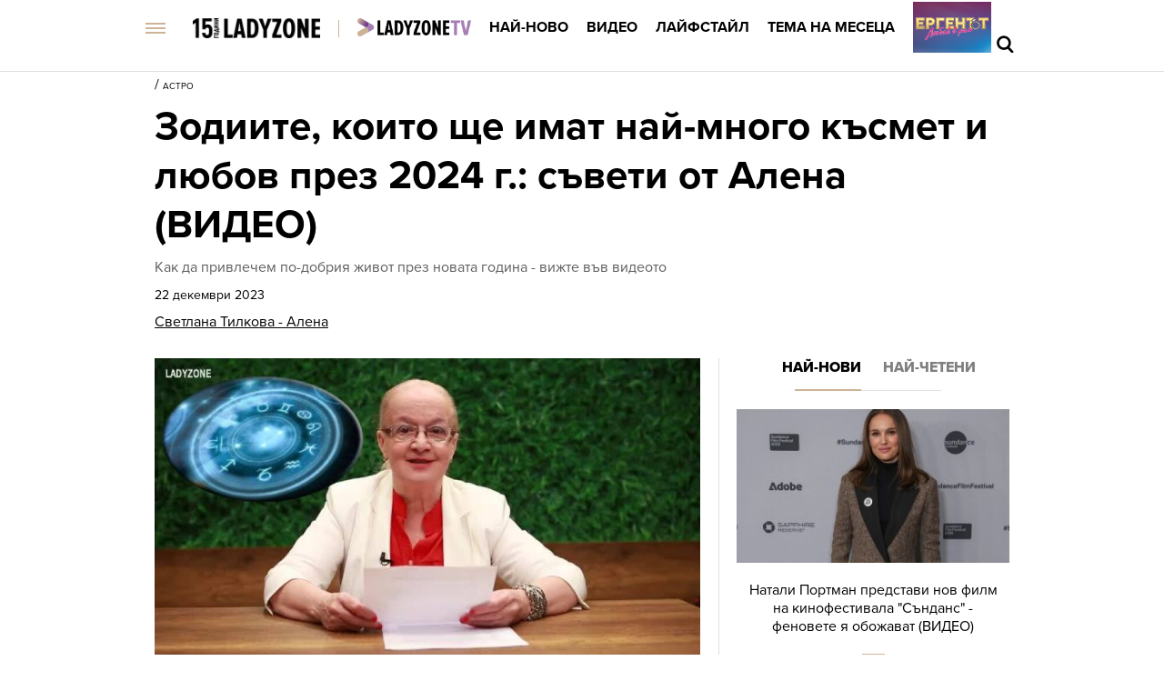

--- FILE ---
content_type: text/html; charset=UTF-8
request_url: https://ladyzone.bg/astro/zodiite-koito-shte-imat-naj-mnogo-kasmet-i-ljubov-prez-2024-g-saveti-ot-alena-video.html
body_size: 29601
content:

<!DOCTYPE html>
<html lang="bg">
	<head>
		<title>Зодиите, които ще имат най-много късмет и любов през 2024 г.: съвети от Алена (ВИДЕО) - Ladyzone.bg</title>

		<meta http-equiv="X-UA-Compatible" content="IE=edge" />
		<meta http-equiv="Content-Type" content="text/html; charset=utf-8" />
		<meta name="viewport" content="width=device-width, initial-scale=1, maximum-scale=1" />
		<meta name="description" content="Как да привлечем по-добрия живот през новата година - вижте във видеото" />
        <meta name="keywords" content="Коледа,астрология,нова година,зодии,светлана тилковаалена,коледа е,короскоп" />
        
		<meta name="facebook-domain-verification" content="zauwdau1hlmucvvzfcw5f1t2lo357l" />
        <meta property="fb:admins" content="1005508021" />
		<meta property="fb:admins" content="572121122" />
		<meta property="fb:admins" content="682106501" />
		<meta property="fb:admins" content="100000061517994" />

		<link rel="dns-prefetch" href="https://cms.static.btv.bg/" />
		<link rel="dns-prefetch" href="https://img.cms.bweb.bg/" />
		<link rel="dns-prefetch" href="https://www.google-analytics.com">
		<link rel="dns-prefetch" href="https://www.googletagmanager.com">


		<link rel="canonical" href="https://ladyzone.bg/astro/zodiite-koito-shte-imat-naj-mnogo-kasmet-i-ljubov-prez-2024-g-saveti-ot-alena-video.html">				
				<link rel="alternate" type="application/rss+xml" href="https://ladyzone.bg/lbin/v3/rss.php?section_id=37030" />
				
		<script type="application/ld+json">
			{
			  "@context": "https://schema.org",
			  "@type": "Organization",
			  "url": "https://ladyzone.bg",
			  "logo": "https://ladyzone.bghttps://cms.static.btv.bg/microsites/ladyzone/img/ladyzone-logo.svg"
			}
		</script>

				
		<script type="application/ld+json">
			{
				"@context": "https://schema.org",
					"@type": "WebSite",
					"url" : "https:\/\/ladyzone.bg",
					"potentialAction": {
						"@type": "SearchAction",
						"target": "https:\/\/ladyzone.bg\/search\/?q={search_term_string}&o=date",
						"query-input": "required name=search_term_string"
					}
			}
		</script>
		<!-- Google Tag Manager -->
		<script>(function(w,d,s,l,i){w[l]=w[l]||[];w[l].push({'gtm.start':
		new Date().getTime(),event:'gtm.js'});var f=d.getElementsByTagName(s)[0],
		j=d.createElement(s),dl=l!='dataLayer'?'&l='+l:'';j.async=true;j.src=
		'https://www.googletagmanager.com/gtm.js?id='+i+dl;f.parentNode.insertBefore(j,f);
		})(window,document,'script','dataLayer','GTM-5GQTM3D4');</script>
		<!-- End Google Tag Manager -->
		
					<meta property="og:site_name" content="Ladyzone.bg" />
			<meta property="og:type" content="article" />
			<meta property="og:title" content="Зодиите, които ще имат най-много късмет и любов през 2024 г.: съвети от Алена (ВИДЕО)" />
			<meta property="og:image" content="https://cdn.btv.bg/media/images/1200x630/Dec2023/2113206041.jpg" />
			<meta property="og:url" content="https://ladyzone.bg/astro/zodiite-koito-shte-imat-naj-mnogo-kasmet-i-ljubov-prez-2024-g-saveti-ot-alena-video.html" />
			<meta property="og:description" content="Как да привлечем по-добрия живот през новата година - вижте във видеото" />
			<link rel="image_src" href="https://cdn.btv.bg/media/images/1200x630/Dec2023/2113206041.jpg" />
				
		<link rel="SHORTCUT ICON" type="image/x-icon" href="https://cms.static.btv.bg/microsites/ladyzone/img/favicon.ico"/>
		<link rel="preload" as="style" href="https://cms.static.btv.bg/microsites/ladyzone/css/main.css?v=2025.09.15.02" />

		<link rel="preload" as="font" href='https://use.typekit.net/af/d82519/00000000000000003b9b306a/27/l?primer=3a6076633bc77831ac9fb811601de898b4ca8cd1e0aff02d16b23a013090f4db&fvd=n8&v=3'>
		<link rel="preload" as="font" href='https://use.typekit.net/af/b683e3/00000000000000003b9b306c/27/l?primer=3a6076633bc77831ac9fb811601de898b4ca8cd1e0aff02d16b23a013090f4db&fvd=n9&v=3'>
		<link rel="preload" as="font" href='https://use.typekit.net/af/949f99/00000000000000003b9b3068/27/l?primer=3a6076633bc77831ac9fb811601de898b4ca8cd1e0aff02d16b23a013090f4db&fvd=n7&v=3'>
		<link rel="preload" as="font" href='https://use.typekit.net/af/705e94/00000000000000003b9b3062/27/l?primer=3a6076633bc77831ac9fb811601de898b4ca8cd1e0aff02d16b23a013090f4db&fvd=n4&v=3'>
	 
		<link rel="stylesheet" type="text/css" href="https://cms.static.btv.bg/microsites/ladyzone/css/main.css?v=2025.09.15.02" />
		
					<link rel="stylesheet" type="text/css" href="https://cms.static.btv.bg/microsites/ladyzone/css/article.css?v=2025.09.15.02" />
			<meta name="robots" content="index, follow, max-image-preview:large, max-snippet:-1, max-video-preview:-1" />
				
				
		<link rel="stylesheet" type="text/css" href="https://cms.static.btv.bg/microsites/btvnovinite/css/swiper-bundle.min.css" />
		 
		<script>
			var site_id = "370";
			var article_id = "2100873370";
			var section_id = "37030";
			var story_id = '';
			var gallery_id = '';
		</script>
		
		
		<!-- google analytics code -->
		<script>
			(function(i,s,o,g,r,a,m){i['GoogleAnalyticsObject']=r;i[r]=i[r]||function(){
			(i[r].q=i[r].q||[]).push(arguments)},i[r].l=1*new Date();a=s.createElement(o),
			m=s.getElementsByTagName(o)[0];a.async=1;a.src=g;m.parentNode.insertBefore(a,m)
			})(window,document,'script','//www.google-analytics.com/analytics.js','ga');
			ga('create', 'UA-19303926-1', 'auto');
			ga('require', 'linker');
			ga('linker:autoLink', ['ladyzone.bg']);
			ga('require', 'displayfeatures');
			ga('send', 'pageview');
		</script>
		

		<script>
			var dfp_site = 'ladyzone.bg';
			var dfp_website = 'ladyzone';
			var dfp_mobile = false;
			var dfp_tags = ["\u041a\u043e\u043b\u0435\u0434\u0430","\u0430\u0441\u0442\u0440\u043e\u043b\u043e\u0433\u0438\u044f","\u043d\u043e\u0432\u0430 \u0433\u043e\u0434\u0438\u043d\u0430","\u0437\u043e\u0434\u0438\u0438","\u0441\u0432\u0435\u0442\u043b\u0430\u043d\u0430 \u0442\u0438\u043b\u043a\u043e\u0432\u0430\u0430\u043b\u0435\u043d\u0430","\u043a\u043e\u043b\u0435\u0434\u0430 \u0435","\u043a\u043e\u0440\u043e\u0441\u043a\u043e\u043f"];
			var dfp_status = {"medium_rectangle_300x250_first":true,"medium_rectangle_300x250_second":true,"megaboard":true,"megaboard_second":false,"megaboard_third":false,"wallpaper":true,"ibug":false,"carousel":true,"in_article_300x250_first":true,"in_article_300x250_second":true,"in_listing_native":false,"adform_exclusive_mobile_300x250_first":false,"adform_exclusive_mobile_300x250_second":false,"adform_exclusive_300x250_second":false,"video_border_top":false,"video_border_bottom":false,"video_overlay":false,"video_overlay_vertical":false,"top":true};
			var dfp_show_ads = 1;
			
			const regex=/Mobi|Android|webOS|iPhone|iPad|iPod|BlackBerry|IEMobile|Opera Mini/i;var mobile=regex.test(navigator.userAgent);if(mobile||window.innerWidth<640){var device_type='mobile'}else{var device_type='desktop'}
			
			var gtm_vod = false;

	var article_gtm_data = {
		articleTitle: 'Зодиите, които ще имат най-много късмет и любов през 2024 г.: съвети от Алена (ВИДЕО)',
		articleTitleEn: 'Zodiac signs that will have the most luck and love in 2024: advice from Alena (VIDEO)',		pageCategory: 'news',
		articleId: '2100873370',
		pageType: 'article',
		articleType: 'article',
		articleAuthorId: '348',
		articleAuthor: '',
		articleDatePublished: '1703237103',
		articleTopics: 'Коледа,астрология,нова година,зодии,светлана тилковаалена,коледа е,короскоп', 
		sectionId: '37030',
		sectionName: 'Астро',
		articleWordCount: '178',
		articleGallery: '0',
		deviceType: device_type,
		articleLoadMoreButton: false,
				pagePlayerEnabled: '1',
	};	
	 		</script>
		
		<script data-ad-client="ca-pub-2230223935244955" async src="https://pagead2.googlesyndication.com/pagead/js/adsbygoogle.js"></script>
 	    <script async id="ebx" src="//applets.ebxcdn.com/ebx.js"></script>
				 <script src="https://publisher.caroda.io/videoPlayer/caroda.min.js?ctok=0239cd062264" crossorigin="anonymous" defer>
    		</script>
		
	</head>
	<body  itemscope="" itemtype="https://schema.org/WebPage">
 
	<!-- Google Tag Manager (noscript) -->
        <noscript><iframe src="https://www.googletagmanager.com/ns.html?id=GTM-5GQTM3D4" height="0" width="0" style="display:none;visibility:hidden"></iframe></noscript>
    <!-- End Google Tag Manager (noscript) -->
<div class="btv-mobileads-wrapper_wrap">
		<div class="btv-mobileads-wrapper_page">
				<div class="wrapper" id='content_router'>
												<div>
																<div>
																				<div>
												<div class="bweb-gpt bweb-gpt--top" style="width:1px;height:1px;"><div id="div-gpt-ad-top"></div></div>	


										</div>
																				<div>
												<link rel="stylesheet" type="text/css" href="https://cms.static.btv.bg/microsites/ladyzone/css/navigation.css?v=1.3" />
<header class="site-header clear">
	<nav class="main-nav">
		<div class="top-nav width-980">
			<span class="mobile-menu-icon js-toggle-menu">
				<span class="burger-icon"><span></span></span>
			</span>
			<a class="site-logo fl" href="/" title="Ladyzone.bg">
				<img alt="Ladyzone.bg" src="/static/bg/microsites/ladyzone/img/ladyzone-logo-15y.png" style="width: 140px;" /><span
					class="separator"></span></a>

			<ul class="site-nav fl">
				<li>
					<a href="/tv/"  title="Линк: Ladyzone.tv">
						<img src="/static/bg/microsites/ladyzone/img/ladyzoneTVlogo.png" class="section-img" alt="Ladyzone.tv" />
					</a>
				</li>
				<li>
					<a href="/novini/" title="Линк: Най-ново">Най-ново</a>
				</li>
				<li>
					<a href="/videa/" title="Линк: Видео">Видео</a>
				</li>
				<li>
					<a href="/laifstail/" title="Линк: Лайфстайл">Лайфстайл</a>
				</li>
				<li>
					<a href="/story/?story=473" title="Линк: Тема на месеца">Тема на месеца </a>
				</li>
				<li class="next-level">
					<a href="/ergenat/love-in-paradise/"><img alt="Ергенът: Любов в рая" src="https://web.static.btv.bg/ladyzone/button_86x56_new_3.jpg" /></a>
				</li>
			</ul>
			<div class="search-and-live fr">
				<div class="search-box">
					<span class="js-search-trigger"></span>
					<div class="search-slide">
						<div class="search-info">
							<div class="text">Въведете търсената дума и натиснете Enter</div>
							<span class="icon-close"></span>
						</div>
						<form action="/search/">
							<input name="q" type="text" placeholder="Търси..." autocomplete="off" />
							<input name="o" type="hidden" value="date" />
							<div class="field-submit"><input type="submit" value="Търси" /></div>
							<span class="icon-search"></span>
						</form>
						<div class="autocomplete-list"></div>
					</div>
				</div>
			</div>
		</div>
		<div class="mobile-nav-wrapper width-980 clear">
			<div class="search-box hide">
				<span class="js-search-trigger"></span>
				<div class="search-slide">
					<div class="search-info">
						<div class="text">Въведете търсената дума и натиснете Enter</div>
						<span class="icon-close"></span>
					</div>
					<form action="/search">
						<input name="q" type="text" placeholder="Търси..." />
						<input name="o" type="hidden" value="date" />
						<div class="field-submit"><input type="submit" value="Търси" /><span class="icon-search"></span></div>
					</form>
				</div>
			</div>
			<ul class="site-nav main-mobile fl">
				<li>
					<a href="/tv/" title="Линк: Ladyzone.tv">
						<img src="/static/bg/microsites/ladyzone/img/ladyzoneTVlogo.png" class="section-img" alt="Ladyzone.tv" />
					</a>
				</li>
				<li>
					<a href="/novini/" title="Линк: Най-ново">Най-ново</a>
				</li>
				<li>
					<a href="/videa/" title="Линк: Видео">Видео</a>
				</li>
				<li>
					<a href="/laifstail/" title="Линк: Лайфстайл">Лайфстайл</a>
				</li>
				<li>
					<a href="/story/?story=473" title="Линк: Тема на месеца">Тема на месеца</a>
				</li>

				<!-- <li>
						<a href="/malki-razgovori/">Малки разговори</a>
					</li> -->
			</ul>
							<ul class="site-nav fl">
					<li>
						<a href="https://svetatnazdraveto.bg/" target="_blank">
							<img width="230" height="28" class="filter-black" src="https://cms.static.btv.bg/microsites/btvnovinite/images/logos/SvetatNaZdraveto.svg" alt="Светът на здравето" />
						</a>
					</li>
					 
						<li class="has-sub-menu">
														<a href="/ergenat/love-in-paradise/" title="/ergenat/love-in-paradise/">Ергенът: Любов в рая</a>
														<div class="sub-menu">
								<div class="section-name">Ергенът: Любов в рая</div>
								<div class="article"><a href="/ergenat/love-in-paradise/viktorija-asenova-ot-ergenat-ljubov-v-raja-sreshta-ljubovta-v-turcija-video.html" title="Линк: Виктория Асенова от „Ергенът: Любов в рая“ среща любовта в Турция (ВИДЕО)" ><span class="image"><img class="lazy" alt="Виктория Асенова от „Ергенът: Любов в рая“ среща любовта в Турция (ВИДЕО)"
												data-src="https://cdn.btv.bg/media/images/300x300/Jan2026/2113733896.jpg" /></span><span class="title">Виктория Асенова от „Ергенът: Любов в рая“ среща любовта в Турция (ВИДЕО)</span></a>
								</div>
								<div class="article"><a href="/ergenat/love-in-paradise/petar-danov-ot-ergenat-ljubov-v-raja-pokaza-novata-si-prijatelka-snimki.html" title="Линк: Петър Данов от „Ергенът: Любов в рая“ показа новата си приятелка (СНИМКИ)"><span class="image"><img class="lazy" alt="Петър Данов от „Ергенът: Любов в рая“ показа новата си приятелка (СНИМКИ)" 
												data-src="https://cdn.btv.bg/media/images/300x300/Jan2026/2113726580.jpg" /></span><span class="title">Петър Данов от „Ергенът: Любов в рая“ показа новата си приятелка (СНИМКИ)</span></a>
								</div>
								<div class="article"><a href="/ergenat/love-in-paradise/sled-priznanieto-za-kiara-krasimir-nameri-mir-v-kolednite-praznici-koleda.html" title="Линк: След шокиращото признанието за Киара, Красимир намери мир в коледните празници (СНИМКИ)"><span class="image"><img class="lazy" alt="След шокиращото признанието за Киара, Красимир намери мир в коледните празници (СНИМКИ)" 
												data-src="https://cdn.btv.bg/media/images/300x300/Oct2025/2113675307.jpg" /></span><span class="title">След шокиращото признанието за Киара, Красимир намери мир в коледните празници (СНИМКИ)</span></a>
								</div>
							</div>
						</li>
					 
						<li class="has-sub-menu">
														<a href="/ergenat/sezon-2025/" title="/ergenat/sezon-2025/">Ергенът</a>
														<div class="sub-menu">
								<div class="section-name">Ергенът</div>
								<div class="article"><a href="/ergenat/sezon-2025/ergenat-viktor-rusinov-pokaza-brat-si-i-shashna-vsichki-kolko-mnogo-si-prilichat-snimki.html" title="Линк: Ергенът Виктор Русинов показа брат си и шашна всички колко много си приличат (СНИМКИ)" ><span class="image"><img class="lazy" alt="Ергенът Виктор Русинов показа брат си и шашна всички колко много си приличат (СНИМКИ)"
												data-src="https://cdn.btv.bg/media/images/300x300/Sep2025/2113643207.jpg" /></span><span class="title">Ергенът Виктор Русинов показа брат си и шашна всички колко много си приличат (СНИМКИ)</span></a>
								</div>
								<div class="article"><a href="/ergenat/sezon-2025/adriana-ot-ergenat-4-razkri-koj-e-novijat-mazh-v-zhivota-j-snimki.html" title="Линк:  Адриана от „Ергенът“ разкри кой е новият мъж в живота й (СНИМКИ)"><span class="image"><img class="lazy" alt=" Адриана от „Ергенът“ разкри кой е новият мъж в живота й (СНИМКИ)" 
												data-src="https://cdn.btv.bg/media/images/300x300/Sep2025/2113638685.jpg" /></span><span class="title"> Адриана от „Ергенът“ разкри кой е новият мъж в живота й (СНИМКИ)</span></a>
								</div>
								<div class="article"><a href="/ergenat/love-in-paradise/ergenat-ljubov-v-raja-kakvo-shte-e-razlichno-tozi-sezon-snimki.html" title="Линк: Ергенът: Любов в рая - какво ще е различно този сезон? (СНИМКИ)"><span class="image"><img class="lazy" alt="Ергенът: Любов в рая - какво ще е различно този сезон? (СНИМКИ)" 
												data-src="https://cdn.btv.bg/media/images/300x300/Aug2025/2113632428.jpg" /></span><span class="title">Ергенът: Любов в рая - какво ще е различно този сезон? (СНИМКИ)</span></a>
								</div>
							</div>
						</li>
					 
						<li class="has-sub-menu">
														<a href="/krasota/" title="/krasota/">Красота</a>
														<div class="sub-menu">
								<div class="section-name">Красота</div>
								<div class="article"><a href="/krasota/10-topli-i-uspokojavashti-parfjuma-za-ujuten-zimen-aromat.html" title="Линк: 5 топли и успокояващи парфюма - за уютен зимен аромат (СНИМКИ)" ><span class="image"><img class="lazy" alt="5 топли и успокояващи парфюма - за уютен зимен аромат (СНИМКИ)"
												data-src="https://cdn.btv.bg/media/images/300x300/Jan2026/2113733739.jpg" /></span><span class="title">5 топли и успокояващи парфюма - за уютен зимен аромат (СНИМКИ)</span></a>
								</div>
								<div class="article"><a href="/krasota/how-to/zimna-maska-s-mandarini-perfektna-za-kosata-i-kozhata-pri-niskite-temepraturi.html" title="Линк: Зимна маска с мандарини – перфектна за косата и кожата при ниските температури"><span class="image"><img class="lazy" alt="Зимна маска с мандарини – перфектна за косата и кожата при ниските температури" 
												data-src="https://cdn.btv.bg/media/images/300x300/Jan2026/2113733645.jpg" /></span><span class="title">Зимна маска с мандарини – перфектна за косата и кожата при ниските температури</span></a>
								</div>
								<div class="article"><a href="/krasota/how-to/vsichki-izpolzvame-korektora-pogreshno-trikat-kojto-naistina-prikriva-tamnite-kragove-i-umorenija-vid.html" title="Линк: Всички използваме коректорa погрешно - трикът, който наистина прикрива тъмните кръгове"><span class="image"><img class="lazy" alt="Всички използваме коректорa погрешно - трикът, който наистина прикрива тъмните кръгове" 
												data-src="https://cdn.btv.bg/media/images/300x300/Jan2026/2113732594.jpg" /></span><span class="title">Всички използваме коректорa погрешно - трикът, който наистина прикрива тъмните кръгове</span></a>
								</div>
							</div>
						</li>
					 
						<li class="has-sub-menu">
														<a href="/astro/" title="/astro/">Астро</a>
														<div class="sub-menu">
								<div class="section-name">Астро</div>
								<div class="article"><a href="/astro/mesechen-horoskop/finansov-horoskop-za-fevruari-2026-g-parichni-potoci-razhodi-ili-stabilnost.html" title="Линк: Финансов хороскоп за февруари 2026 г. – парични потоци, разходи или стабилност" ><span class="image"><img class="lazy" alt="Финансов хороскоп за февруари 2026 г. – парични потоци, разходи или стабилност"
												data-src="https://cdn.btv.bg/media/images/300x300/Jan2026/2113735658.jpg" /></span><span class="title">Финансов хороскоп за февруари 2026 г. – парични потоци, разходи или стабилност</span></a>
								</div>
								<div class="article"><a href="/astro/mars-vav-vodolej-otkljuchva-buntarja-v-teb-eto-kakvo-savetvat-astrolozi.html" title="Линк: Марс във Водолей отключва бунтаря в теб! Ето какво разкриват астролози (СНИМКИ)"><span class="image"><img class="lazy" alt="Марс във Водолей отключва бунтаря в теб! Ето какво разкриват астролози (СНИМКИ)" 
												data-src="https://cdn.btv.bg/media/images/300x300/Jan2026/2113735339.jpg" /></span><span class="title">Марс във Водолей отключва бунтаря в теб! Ето какво разкриват астролози (СНИМКИ)</span></a>
								</div>
								<div class="article"><a href="/astro/kak-da-izchislim-chisloto-na-zhivota-si-i-kakvo-razkriva-to-za-2026g.html" title="Линк: Как да изчислим числото на живота си и какво разкрива то за 2026г. "><span class="image"><img class="lazy" alt="Как да изчислим числото на живота си и какво разкрива то за 2026г. " 
												data-src="https://cdn.btv.bg/media/images/300x300/Jan2026/2113733709.jpg" /></span><span class="title">Как да изчислим числото на живота си и какво разкрива то за 2026г. </span></a>
								</div>
							</div>
						</li>
					 
						<li class="has-sub-menu">
														<a href="/zdrave/" title="/zdrave/">Здраве</a>
														<div class="sub-menu">
								<div class="section-name">Здраве</div>
								<div class="article"><a href="/malki-razgovori/cifrova-psihologija-kak-datata-na-razhdane-opredelja-kod-na-uspeha-i-razchita-toksichnite-vrazki-video.html" title="Линк: Цифрова психология: Как датата на раждане определя мързела и разчита токсичните връзки (ВИДЕО)" ><span class="image"><img class="lazy" alt="Цифрова психология: Как датата на раждане определя мързела и разчита токсичните връзки (ВИДЕО)"
												data-src="https://cdn.btv.bg/media/images/300x300/Jan2026/2113734949.jpg" /></span><span class="title">Цифрова психология: Как датата на раждане определя мързела и разчита токсичните връзки (ВИДЕО)</span></a>
								</div>
								<div class="article"><a href="/laifstail/kakva-e-tajnata-na-viktorija-bekam-za-plosak-korem-na-51-godini-snimki.html" title="Линк: Каква е тайната на Виктория Бекъм за плосък корем на 51 години? (СНИМКИ)"><span class="image"><img class="lazy" alt="Каква е тайната на Виктория Бекъм за плосък корем на 51 години? (СНИМКИ)" 
												data-src="https://cdn.btv.bg/media/images/300x300/Jan2026/2113734535.jpg" /></span><span class="title">Каква е тайната на Виктория Бекъм за плосък корем на 51 години? (СНИМКИ)</span></a>
								</div>
								<div class="article"><a href="/laifstail/lica/kak-se-zhivee-do-99-legendarnijat-mel-bruks-razkriva-tajnata-si-snimki.html" title="Линк: Как се живее до 99: Легендарният Мел Брукс разкрива тайната си (СНИМКИ)"><span class="image"><img class="lazy" alt="Как се живее до 99: Легендарният Мел Брукс разкрива тайната си (СНИМКИ)" 
												data-src="https://cdn.btv.bg/media/images/300x300/Jan2026/2113734546.jpg" /></span><span class="title">Как се живее до 99: Легендарният Мел Брукс разкрива тайната си (СНИМКИ)</span></a>
								</div>
							</div>
						</li>
					 
						<li class="has-sub-menu">
														<a href="/moda/" title="/moda/">Мода</a>
														<div class="sub-menu">
								<div class="section-name">Мода</div>
								<div class="article"><a href="/moda/dress-code/lena-borislavova.html" title="Линк: Лена Бориславова каза край! Рокли, дълга коса и на кого от Холивуд прилича (СНИМКИ)" ><span class="image"><img class="lazy" alt="Лена Бориславова каза край! Рокли, дълга коса и на кого от Холивуд прилича (СНИМКИ)"
												data-src="https://cdn.btv.bg/media/images/300x300/Aug2022/2112820593.jpg" /></span><span class="title">Лена Бориславова каза край! Рокли, дълга коса и на кого от Холивуд прилича (СНИМКИ)</span></a>
								</div>
								<div class="article"><a href="/laifstail/lica/120-godini-kristian-dior-vav-vsjako-sarce-se-krie-mechta-vav-vsjaka-zhena-se-krie-princesa-snimki.html" title="Линк: Кристиан Диор ~ Във всяко сърце се крие мечта. Във всяка жена се крие принцеса (СНИМКИ)"><span class="image"><img class="lazy" alt="Кристиан Диор ~ Във всяко сърце се крие мечта. Във всяка жена се крие принцеса (СНИМКИ)" 
												data-src="https://cdn.btv.bg/media/images/300x300/Jan2025/2113484699.jpg" /></span><span class="title">Кристиан Диор ~ Във всяко сърце се крие мечта. Във всяка жена се крие принцеса (СНИМКИ)</span></a>
								</div>
								<div class="article"><a href="/laifstail/modnijat-svjat-skarbi-za-valentino-reakciite-donatela-versache-klaudija-shifar-karla-bruni-i-oshte-zvezdi.html" title="Линк: Модният свят скърби за Валентино: Реакциите на Донатела Версаче, Клаудия Шифър и още звезди"><span class="image"><img class="lazy" alt="Модният свят скърби за Валентино: Реакциите на Донатела Версаче, Клаудия Шифър и още звезди" 
												data-src="https://cdn.btv.bg/media/images/300x300/Jan2026/2113733214.jpg" /></span><span class="title">Модният свят скърби за Валентино: Реакциите на Донатела Версаче, Клаудия Шифър и още звезди</span></a>
								</div>
							</div>
						</li>
					 
						<li class="has-sub-menu">
														<a href="/intimno/" title="/intimno/">Интимно</a>
														<div class="sub-menu">
								<div class="section-name">Интимно</div>
								<div class="article"><a href="/intimno/sindroma-na-razbitoto-sarce-koga-e-istinski-i-kak-da-se-izlekuvame.html" title="Линк: Как да кажеш „не“ на някого, без драма и вина" ><span class="image"><img class="lazy" alt="Как да кажеш „не“ на някого, без драма и вина"
												data-src="https://cdn.btv.bg/media/images/300x300/Jan2026/2113736218.jpg" /></span><span class="title">Как да кажеш „не“ на някого, без драма и вина</span></a>
								</div>
								<div class="article"><a href="/intimno/koja-e-pozata-kojato-zhenite-obozhavat-a-mazhete-mrazjat.html" title="Линк: Коя е позата, която жените обожават, а мъжете мразят? "><span class="image"><img class="lazy" alt="Коя е позата, която жените обожават, а мъжете мразят? " 
												data-src="https://cdn.btv.bg/media/images/300x300/Jan2025/2113477371.jpg" /></span><span class="title">Коя е позата, която жените обожават, а мъжете мразят? </span></a>
								</div>
								<div class="article"><a href="/intimno/seksualnija-vi-zhivot-e-susha-i-vie-ne-znaete-kakvo-da-napravite-eto-kak-da-varnete-strastta.html" title="Линк: Сексуалния ви живот е &quot;суша&quot; и вие не знаете какво да направите? Ето как да върнете страстта"><span class="image"><img class="lazy" alt="Сексуалния ви живот е &quot;суша&quot; и вие не знаете какво да направите? Ето как да върнете страстта" 
												data-src="https://cdn.btv.bg/media/images/300x300/Jan2026/2113734014.jpg" /></span><span class="title">Сексуалния ви живот е "суша" и вие не знаете какво да направите? Ето как да върнете страстта</span></a>
								</div>
							</div>
						</li>
					 
						<li class="has-sub-menu">
														<a href="/za-doma/" title="/za-doma/">Дом и семейство</a>
														<div class="sub-menu">
								<div class="section-name">Дом и семейство</div>
								<div class="article"><a href="/za-doma/semeistvo/imen-den-dnes-26-januari-snimki-video.html" title="Линк: 26 януари: Кой има имен ден?" ><span class="image"><img class="lazy" alt="26 януари: Кой има имен ден?"
												data-src="https://cdn.btv.bg/media/images/300x300/Jun2025/2113587607.jpg" /></span><span class="title">26 януари: Кой има имен ден?</span></a>
								</div>
								<div class="article"><a href="/za-doma/semeistvo/koj-praznuva-imen-den-dnes-25-januari.html" title="Линк: Имен ден на 25 януари"><span class="image"><img class="lazy" alt="Имен ден на 25 януари" 
												data-src="https://cdn.btv.bg/media/images/300x300/Jan2024/2113224829.jpg" /></span><span class="title">Имен ден на 25 януари</span></a>
								</div>
								<div class="article"><a href="/za-doma/interior/zamisljali-li-sme-se-zashto-vratite-na-obshtestvenite-toaletni-ne-stigat-do-poda.html" title="Линк: Замисляли ли сме се защо вратите на обществените тоалетни не стигат до пода"><span class="image"><img class="lazy" alt="Замисляли ли сме се защо вратите на обществените тоалетни не стигат до пода" 
												data-src="https://cdn.btv.bg/media/images/300x300/Jan2026/2113735810.jpg" /></span><span class="title">Замисляли ли сме се защо вратите на обществените тоалетни не стигат до пода</span></a>
								</div>
							</div>
						</li>
					 
						<li class="has-sub-menu">
														<a href="/recepti/" title="/recepti/">Рецепти</a>
														<div class="sub-menu">
								<div class="section-name">Рецепти</div>
								<div class="article"><a href="/recepti/japonski-chijzkejk-prevze-tiktok-no-balgarite-go-narekoha-prosto-mljako-s-biskviti-video.html" title="Линк: &quot;Японски чийзкейк&quot; превзе TikTok, но българите го нарекоха просто &quot;мляко с бисквити&quot; (ВИДЕО)" ><span class="image"><img class="lazy" alt="&quot;Японски чийзкейк&quot; превзе TikTok, но българите го нарекоха просто &quot;мляко с бисквити&quot; (ВИДЕО)"
												data-src="https://cdn.btv.bg/media/images/300x300/Jan2026/2113733918.jpg" /></span><span class="title">"Японски чийзкейк" превзе TikTok, но българите го нарекоха просто "мляко с бисквити" (ВИДЕО)</span></a>
								</div>
								<div class="article"><a href="/recepti/idei/lesna-recepta-za-obarnat-sladkish-s-grejpfrut-v-sezona-na-citrusite-snimki.html" title="Линк: Лесна рецепта за обърнат сладкиш с грейпфрут: В сезона на цитрусите (СНИМКИ) "><span class="image"><img class="lazy" alt="Лесна рецепта за обърнат сладкиш с грейпфрут: В сезона на цитрусите (СНИМКИ) " 
												data-src="https://cdn.btv.bg/media/images/300x300/Jan2026/2113729004.jpg" /></span><span class="title">Лесна рецепта за обърнат сладкиш с грейпфрут: В сезона на цитрусите (СНИМКИ) </span></a>
								</div>
								<div class="article"><a href="/zdrave/dieti/superhrana-za-zhenite-zashto-sladkite-kartofi-sa-tajnoto-orazhie-za-perfektna-kozha-i-tjalo.html" title="Линк: Суперхрана за жените: Защо сладките картофи са тайното оръжие за перфектна кожа и тяло"><span class="image"><img class="lazy" alt="Суперхрана за жените: Защо сладките картофи са тайното оръжие за перфектна кожа и тяло" 
												data-src="https://cdn.btv.bg/media/images/300x300/Jan2026/2113728142.jpg" /></span><span class="title">Суперхрана за жените: Защо сладките картофи са тайното оръжие за перфектна кожа и тяло</span></a>
								</div>
							</div>
						</li>
					 
						<li class="has-sub-menu">
														<a href="/testove/" title="/testove/">Тестове</a>
														<div class="sub-menu">
								<div class="section-name">Тестове</div>
								<div class="article"><a href="/testove/test-otkrijte-pojasa-s-magarence-za-20-sekundi.html" title="Линк: ТЕСТ: Открийте пояса с магаренце за 20 секунди" ><span class="image"><img class="lazy" alt="ТЕСТ: Открийте пояса с магаренце за 20 секунди"
												data-src="https://cdn.btv.bg/media/images/300x300/Aug2020/2112243169.jpg" /></span><span class="title">ТЕСТ: Открийте пояса с магаренце за 20 секунди</span></a>
								</div>
								<div class="article"><a href="/testove/test-otkrijte-chajkata-v-risunkata-za-30-sekundi.html" title="Линк: ТЕСТ: Открийте чайката в рисунката за 30 секунди"><span class="image"><img class="lazy" alt="ТЕСТ: Открийте чайката в рисунката за 30 секунди" 
												data-src="https://cdn.btv.bg/media/images/300x300/Aug2020/2112230536.jpg" /></span><span class="title">ТЕСТ: Открийте чайката в рисунката за 30 секунди</span></a>
								</div>
								<div class="article"><a href="/testove/test-otkrijte-sladoleda-v-risunkata-za-12-sekundi.html" title="Линк: ТЕСТ: Открийте сладоледа в рисунката за 12 секунди"><span class="image"><img class="lazy" alt="ТЕСТ: Открийте сладоледа в рисунката за 12 секунди" 
												data-src="https://cdn.btv.bg/media/images/300x300/Jul2020/2112219820.jpg" /></span><span class="title">ТЕСТ: Открийте сладоледа в рисунката за 12 секунди</span></a>
								</div>
							</div>
						</li>
					 
						<li class="has-sub-menu">
														<a href="/ladyzone-inside/" title="/ladyzone-inside/">Блог</a>
														<div class="sub-menu">
								<div class="section-name">Блог</div>
								<div class="article"><a href="/moda/valentino-maestroto-na-stihijnoto-cherveno-kakva-e-istorijata-zad-emblematichnija-cvjat-galerija.html" title="Линк: Валентино - маестрото на стихийното червено: Историята зад емблематичния цвят (ГАЛЕРИЯ)" ><span class="image"><img class="lazy" alt="Валентино - маестрото на стихийното червено: Историята зад емблематичния цвят (ГАЛЕРИЯ)"
												data-src="https://cdn.btv.bg/media/images/300x300/Jan2026/2113732919.jpg" /></span><span class="title">Валентино - маестрото на стихийното червено: Историята зад емблематичния цвят (ГАЛЕРИЯ)</span></a>
								</div>
								<div class="article"><a href="/laifstail/sramno-li-e-da-si-imash-gadzhe-v-dneshno-vreme.html" title="Линк: Срамно ли е да си имаш гадже в днешно време? "><span class="image"><img class="lazy" alt="Срамно ли е да си имаш гадже в днешно време? " 
												data-src="https://cdn.btv.bg/media/images/300x300/Jan2026/2113731474.jpg" /></span><span class="title">Срамно ли е да си имаш гадже в днешно време? </span></a>
								</div>
								<div class="article"><a href="/laifstail/artbox/tumblr-se-zavrashta-kubinki-cvetna-kosa-i-arctic-monkeys-v-slushalkite.html" title="Линк: Tumblr се завръща! Кубинки, цветна коса и Arctic Monkeys в слушалките"><span class="image"><img class="lazy" alt="Tumblr се завръща! Кубинки, цветна коса и Arctic Monkeys в слушалките" 
												data-src="https://cdn.btv.bg/media/images/300x300/Dec2025/2113721408.jpg" /></span><span class="title">Tumblr се завръща! Кубинки, цветна коса и Arctic Monkeys в слушалките</span></a>
								</div>
							</div>
						</li>
					 
						<li class="has-sub-menu">
														<a href="/galerii/" title="/galerii/">Галерии</a>
														<div class="sub-menu">
								<div class="section-name">Галерии</div>
								<div class="article"><a href="/galerii/naj-pametnite-migove-ot-snimki-ot-shoubiznesa-na-2025-g-snimki.html" title="Линк: Най-паметните снимки от шоубизнеса на 2025 г. (ОБЗОР)" ><span class="image"><img class="lazy" alt="Най-паметните снимки от шоубизнеса на 2025 г. (ОБЗОР)"
												data-src="https://cdn.btv.bg/media/images/300x300/Dec2025/2113704970.jpg" /></span><span class="title">Най-паметните снимки от шоубизнеса на 2025 г. (ОБЗОР)</span></a>
								</div>
								<div class="article"><a href="/laifstail/lica/mazhete-v-zhivota-na-bridzhit-bardo-samoubijstvo-ot-ljubov-i-edin-milioner-s-rozi.html" title="Линк: Мъжете в живота на Брижит Бардо - самоубийство от любов и един милионер с рози"><span class="image"><img class="lazy" alt="Мъжете в живота на Брижит Бардо - самоубийство от любов и един милионер с рози" 
												data-src="https://cdn.btv.bg/media/images/300x300/Oct2025/2113669775.jpg" /></span><span class="title">Мъжете в живота на Брижит Бардо - самоубийство от любов и един милионер с рози</span></a>
								</div>
								<div class="article"><a href="/galerii/krasivata-esen-na-vitosha-mistika-snimki.html" title="Линк: Красивата есен на Витоша. Мистика! (СНИМКИ)"><span class="image"><img class="lazy" alt="Красивата есен на Витоша. Мистика! (СНИМКИ)" 
												data-src="https://cdn.btv.bg/media/images/300x300/Nov2019/2112021462.jpg" /></span><span class="title">Красивата есен на Витоша. Мистика! (СНИМКИ)</span></a>
								</div>
							</div>
						</li>
					 
						<li class="has-sub-menu">
														<a href="/sudurjanie-ot-partnyori/" title="/sudurjanie-ot-partnyori/">Съдържание от партньори</a>
														<div class="sub-menu">
								<div class="section-name">Съдържание от партньори</div>
								<div class="article"><a href="/sudurjanie-ot-partnyori/zashto-hidrogel-maskite-po-korejska-tehologija-se-prevarnaha-v-svetoven-hit.html" title="Линк: Защо хидрогел маските по корейска техология се превърнаха в световен хит?" ><span class="image"><img class="lazy" alt="Защо хидрогел маските по корейска техология се превърнаха в световен хит?"
												data-src="https://cdn.btv.bg/media/images/300x300/Jan2026/2113734449.jpg" /></span><span class="title">Защо хидрогел маските по корейска техология се превърнаха в световен хит?</span></a>
								</div>
								<div class="article"><a href="/sudurjanie-ot-partnyori/kak-da-namalim-razhodite-si-chrez-po-umno-pazaruvane.html" title="Линк: Как да намалим разходите си чрез по-умно пазаруване"><span class="image"><img class="lazy" alt="Как да намалим разходите си чрез по-умно пазаруване" 
												data-src="https://cdn.btv.bg/media/images/300x300/Aug2022/2112828213.jpg" /></span><span class="title">Как да намалим разходите си чрез по-умно пазаруване</span></a>
								</div>
								<div class="article"><a href="/sudurjanie-ot-partnyori/nova-motivacija-nova-oferta-i-mnogo-novi-audioknigi-prez-januari.html" title="Линк: Нова мотивация, нова оферта и много нови аудиокниги през януари"><span class="image"><img class="lazy" alt="Нова мотивация, нова оферта и много нови аудиокниги през януари" 
												data-src="https://cdn.btv.bg/media/images/300x300/Jan2026/2113732323.jpg" /></span><span class="title">Нова мотивация, нова оферта и много нови аудиокниги през януари</span></a>
								</div>
							</div>
						</li>
									</ul>
						<div class="social-links fl">
				<a href="https://www.facebook.com/ladyzone.bg/" target="_blank" title="facebook"><i class="icon-facebook"></i></a>
				<a href="https://www.instagram.com/ladyzone.bg/" target="_blank"  title="instagram"><i class="icon-instagram"></i></a>
				<a href="/cdn-cgi/l/email-protection#f49895908d8e9b9a91b4968082da9693" target="_blank" style="margin: 0 30px 0 0;"><i class="icon-mail"></i></a>
				<a href="https://open.spotify.com/show/1HDlVj0hLZUowCFVH1oqn7" target="_blank"  title="spotify">
					<svg id='svg_spotify' fill="#000000" xmlns="http://www.w3.org/2000/svg" viewBox="0 0 32 32" width="40px"
						height="40px">
						<path
							d="M 16 4 C 9.371094 4 4 9.371094 4 16 C 4 22.628906 9.371094 28 16 28 C 22.628906 28 28 22.628906 28 16 C 28 9.371094 22.628906 4 16 4 Z M 16 6 C 21.554688 6 26 10.445313 26 16 C 26 21.554688 21.554688 26 16 26 C 10.445313 26 6 21.554688 6 16 C 6 10.445313 10.445313 6 16 6 Z M 14.40625 10.75 C 12.460938 10.75 10.765625 10.929688 9.15625 11.4375 C 8.730469 11.523438 8.375 11.84375 8.375 12.4375 C 8.375 13.03125 8.8125 13.554688 9.40625 13.46875 C 9.660156 13.46875 9.832031 13.375 10 13.375 C 11.355469 13.035156 12.882813 12.875 14.40625 12.875 C 17.367188 12.875 20.40625 13.535156 22.4375 14.71875 C 22.691406 14.804688 22.777344 14.90625 23.03125 14.90625 C 23.625 14.90625 24.039063 14.46875 24.125 13.875 C 24.125 13.367188 23.871094 13.042969 23.53125 12.875 C 20.992188 11.4375 17.621094 10.75 14.40625 10.75 Z M 14.125 14.46875 C 12.347656 14.46875 11.082031 14.722656 9.8125 15.0625 C 9.390625 15.230469 9.15625 15.492188 9.15625 16 C 9.15625 16.421875 9.492188 16.84375 10 16.84375 C 10.171875 16.84375 10.246094 16.835938 10.5 16.75 C 11.429688 16.496094 12.707031 16.34375 14.0625 16.34375 C 16.855469 16.34375 19.285156 17.023438 21.0625 18.125 C 21.230469 18.210938 21.402344 18.28125 21.65625 18.28125 C 22.164063 18.28125 22.5 17.851563 22.5 17.34375 C 22.5 17.003906 22.339844 16.667969 22 16.5 C 19.800781 15.144531 17.003906 14.46875 14.125 14.46875 Z M 14.40625 18.125 C 12.96875 18.125 11.605469 18.285156 10.25 18.625 C 9.910156 18.710938 9.65625 18.953125 9.65625 19.375 C 9.65625 19.714844 9.921875 20.0625 10.34375 20.0625 C 10.429688 20.0625 10.675781 19.96875 10.84375 19.96875 C 11.945313 19.714844 13.128906 19.5625 14.3125 19.5625 C 16.425781 19.5625 18.359375 20.070313 19.96875 21 C 20.140625 21.085938 20.332031 21.15625 20.5 21.15625 C 20.839844 21.15625 21.164063 20.902344 21.25 20.5625 C 21.25 20.136719 21.066406 19.980469 20.8125 19.8125 C 18.949219 18.710938 16.773438 18.125 14.40625 18.125 Z" />
					</svg>
				</a>
			</div>
		</div>
	</nav>
</header>



<style> 
	.next-level {
		width: 86px;
		display:inline-block;
	}
	.next-level img {
		margin-top: -18px;
		position: fixed;
		width: 86px;
	}
	.next-level-mobile {
		display: none;
		margin: 0 auto;
		width: 100%;
		max-width: 100%;
		text-align: center;
		padding: 12px;
	}
	.next-level-mobile img {
		display: inline-block;
		max-width:100%;
	}
	@media only screen and (max-width: 980px) {
		.next-level-mobile {
			display: block;
		}
	}
</style>
	<script data-cfasync="false" src="/cdn-cgi/scripts/5c5dd728/cloudflare-static/email-decode.min.js"></script><script>
		document.addEventListener("DOMContentLoaded", function() { 
			var last_scroll_position = 0;

				if (/iPhone|iPad|iPod/i.test(navigator.userAgent)) {
					document.documentElement.classList.add('device-ios');
				} else if (/android/i.test(navigator.userAgent)) {
					document.documentElement.classList.add('device-android');
				}


				//Mobile menu
				document.querySelector(".js-toggle-menu").addEventListener('click', function(event) {
					if (document.documentElement.classList.contains('nav-open')) {
						document.documentElement.classList.remove('nav-open');
					} else {
						document.documentElement.classList.add('nav-open');
					}
				});

				document.querySelector('.site-header .top-nav .search-box .js-search-trigger').addEventListener('click', function(event) {
					event.preventDefault();
					document.documentElement.classList.toggle('search-open'); 
					document.querySelector('.site-header .top-nav .search-box form input[type=text]').value = ''; 
					document.querySelector('.site-header .top-nav .search-box .autocomplete-list').innerHTML = ''; 
					const searchInput = document.querySelector('.site-header .top-nav .search-box form input[type=text]');
					if (document.documentElement.classList.contains('search-open')) {
						searchInput.focus();
						searchInput.select();
					} else {
						searchInput.blur();
					}
				});
 
				document.querySelector('.site-header .top-nav .search-box .icon-close').addEventListener('click', function(event) {
					event.preventDefault();
					document.querySelector('.site-header .top-nav .search-box .js-search-trigger').click();
				});


				var key_press_timer = null,
					search_length = 0;
				document.querySelector('.site-header .top-nav .search-box form input[type=text]').addEventListener('keypress', function(event) {
					if (event.keyCode === 13) {
						if (this.value.length) {
							return true;
						}
						event.preventDefault();
					}
				});

				// let search_length = 0;
				// let key_press_timer;

				document.querySelector('.site-header .top-nav .search-box form input[type=text]').addEventListener('keyup', function(event) {
					const text = this.value.trim();
					const wrapper = document.querySelector('.site-header .top-nav .search-box .autocomplete-list');

					if (text.length === search_length) return;

					search_length = text.length;
					clearInterval(key_press_timer);

					if (text.length > 2) {
						key_press_timer = setTimeout(function() {
							fetch('/lbin/v3/search.php?q=' + encodeURIComponent(text))
								.then(response => response.json())
								.then(data => {
									wrapper.innerHTML = '';
									const countDiv = document.createElement('div');
									countDiv.className = 'count';
									wrapper.appendChild(countDiv);
									const listWrapperDiv = document.createElement('div');
									listWrapperDiv.className = 'list-wrapper';
									listWrapperDiv.innerHTML = '<div class="list"></div>';
									wrapper.appendChild(listWrapperDiv);

									if (!data || data.count < 1) {
										countDiv.textContent = 'Няма намерени резултати';
									} else {
										countDiv.innerHTML = 'Намерени <span>' + data.count + ' статии</span>';

										let count = 0;

										data.items.forEach(function(v) {
											count++;
											const itemDiv = document.createElement('div');
											itemDiv.className = 'item';
											itemDiv.style.transitionDelay = (count / 10) + 's';
											itemDiv.innerHTML = `
												<a href="${v.url}"></a>
												<img src="${v.cover.src}" />
												<div class="title">${v.title}</div>
											`;
											listWrapperDiv.querySelector('.list').appendChild(itemDiv);
										});

										if (data.count > count) {
											const moreResultsDiv = document.createElement('div');
											moreResultsDiv.className = 'search-results-show';
											moreResultsDiv.innerHTML = `
												<a class="" href="/search/?q=${encodeURIComponent(text)}&o=date">още резултати</a>
												<div id="arrowAnim">
													<div class="arrowSliding"><div class="arrow"></div></div>
													<div class="arrowSliding delay1"><div class="arrow"></div></div>
													<div class="arrowSliding delay2"><div class="arrow"></div></div>
													<div class="arrowSliding delay3"><div class="arrow"></div></div>
												</div>
											`;
											listWrapperDiv.appendChild(moreResultsDiv);
										}

										listWrapperDiv.style.display = 'block';
										const items = listWrapperDiv.querySelectorAll('.item');
										items.forEach(item => {
											item.style.opacity = 1;
										});
									}
								})
								.catch(() => {
									wrapper.innerHTML = '';
									const countDiv = document.createElement('div');
									countDiv.className = 'count';
									countDiv.textContent = 'Няма намерени резултати';
									wrapper.appendChild(countDiv);
								});
						}, 500);
					}
				});
 
		});
	</script>

										</div>
																				<div>
												
<!-- carousel --> 
<div class="bweb-gpt bweb-gpt--carousel" style="width:1px;height:1px;"><div id="div-gpt-ad-carousel"></div></div>


										</div>
																				<div>
												
<!-- wallpaper -->
<div class="bweb-gpt bweb-gpt--wallpaper" style="width:1px;height:1px;"><div id="div-gpt-ad-wallpaper"></div></div> 


										</div>
																				<div>
												
<!-- ibug -->  
<div class="bweb-gpt bweb-gpt--ibug" style="width:1px;height:1px;"><div id="div-gpt-ad-ibug"></div></div>


										</div>
																				<div>
												
<!-- megaboard -->  
<div class="bweb-gpt bweb-gpt--megaboard"><div id="div-gpt-ad-megaboard"></div></div>
 

										</div>
																		</div>
														</div>
												<div class="article width-980 clear">
																<div class="clear">
																				<div>
												 <script type="application/ld+json">
{
	"@context": "http://schema.org",
	"@type": "NewsArticle",
	"mainEntityOfPage": "https://ladyzone.bg/astro/zodiite-koito-shte-imat-naj-mnogo-kasmet-i-ljubov-prez-2024-g-saveti-ot-alena-video.html",
	"headline": "Зодиите, които ще имат най-много късмет и любов през 2024 г.: съвети от Алена (ВИДЕО)",
		"publisher": {
		"@context": "http://schema.org",
		"@type": "NewsMediaOrganization",
		"name": "bTV Media Group",
		"logo": {
			"@type": "ImageObject",
			"name": "bTV Logo",
			"url": "https://web.static.btv.bg/bmg.png"
		},
		"address": {
			"@type": "PostalAddress",
			"addressLocality": "Sofia",
			"postalCode": "1463",
			"streetAddress": "Ndk, Bulgaria Blvd, 1463 Sofia"
		  },
		"email": "news@btv.bg",
		"telephone": "+35929176830"
	},
	"author": {
		"@context": "http://schema.org",
				"@type": "Person",
							"name": "Светлана Тилкова - Алена",
									"url": "https://ladyzone.bg/author/svetlana-tilkova-alena"
						},
	"image":{
		"@type": "ImageObject",
		"url": "https://cdn.btv.bg/media/images/1200x/Dec2023/2113206041.jpg"
	},
	"datePublished": "2023-12-22T11:25:03+02:00",
	"dateModified": "2024-01-02T13:14:43+02:00",
	"description": "Как да привлечем по-добрия живот през новата година - вижте във видеото",
	"articleBody": "&quot;Късмет даром никой не дава. Късметът трябва да е заслужен с думи и дела. Дори в лотарията да спечели човек, трябва да има предпоставка за това, тъй че Фортуна да го насочи, а Лока Фортуна да го дари с материално щастие&quot;. Какво очаква всяка зодия през идната 2024 година според астроложката Светлана Тилкова-Алена - гледайте във видеото.&amp;nbsp;https://ladyzone.bg/astro/koi-zodii-shte-sa-naj-povlijani-ot-retrogradnija-merkurij.htmlhttps://ladyzone.bg/astro/novini/4-sa-zodiite-koito-imat-naj-nisko-samochuvstvie-video.html&quot;Всеки знак си има добрите заложби, но и предупреждения. Зодиакалните знаци не са живи същества, а описват характери и качества, които в зависимост от собствените действия са орисани на успех, провал, любов, омраза, болести или здраве. Датата на раждане, а не зодията, формират качествата на личността&quot; - споделя още тя.И все пак има две зодии, които определено ще се радват на повече успехи и късмет през новата година. Кои са те - вижте във видеото.&amp;nbsp;https://ladyzone.bg/laifstail/lica/neshto-novo-kasmeti-za-banica-s-avtentichni-balgarski-narodni-nosii.html"
}
</script> 					<script type="application/ld+json">
		{
			"@context": "https://schema.org",
			"@type": "BreadcrumbList",
			"itemListElement": [
									{
				"@type": "ListItem",
				"position": 1,
				"name": "Астро",
				"item": "https://ladyzone.bg/astro/"
			},
						{
				"@type": "ListItem",
				"position":2,
				"name": "Зодиите, които ще имат най-много късмет и любов през 2024 г.: съвети от Алена (ВИДЕО)"
			}]
		}
</script>
<div class="article-top clear">
    <div class="article-breadcrump">
                <div class="section">
                            /                <a href="/astro/">Астро</a>
			        </div>
            </div>
	<h1 class="article-title">Зодиите, които ще имат най-много късмет и любов през 2024 г.: съвети от Алена (ВИДЕО)</h1>
    <div class="article-summary">Как да привлечем по-добрия живот през новата година - вижте във видеото</div>
    <div class="article-details">
        <div class="date-wrapper">
			<span class="published">22 Декември 2023</span>
		</div>
		                            				<div class="name"><a href="/author/svetlana-tilkova-alena">Светлана Тилкова - Алена</a></div>
						</div>
</div>
										</div>
																		</div>
																<div class="clear content">
																				<div>
												 



<!-- Lottie CDN -->
<script src="https://unpkg.com/@lottiefiles/lottie-player@0.4.0/dist/lottie-player.js"></script>

<div>
    <div class="article-media-wrapper">
                    <div id="top_ad_container">
                <div class="bweb-gpt bweb-gpt--video_border_top">
                    <div id="div-gpt-ad-video_border_top"></div>
                </div>
            </div>
            <div id="leading_video_wrapper">
                <div id="player_config">
                    <img src="https://cdn.btv.bg/media/images/940x530/Dec2023/2113206041.jpg" alt="Зодиите, които ще имат най-много късмет и любов през 2024 г.: съвети от Алена (ВИДЕО)" />
                </div>
            </div>
            <div id="bottom_ad_container">
                <div class="bweb-gpt bweb-gpt--video_border_bottom">
                    <div id="div-gpt-ad-video_border_bottom"></div>
                </div>
            </div>
            <script type="text/javascript">
            document.addEventListener('VJSLoaded', function(event) {
					var videoUrl = '/lbin/v3/btvplus/player_config.php?media_id=2113206027&container=leading_video_player_autoplay&template=player_v2&article_id=2100873370&section_id=37030';
				
					fetch(videoUrl)
					.then((response) => {
						return response.json();
					})
					.then((data) => {
						if (data.status == 'ok') {
							var playerConfig = document.getElementById("player_config");
							if (playerConfig) {
								setTimeout(() => {
									// playerConfig.innerHTML = data.config;
									var parser = new DOMParser();
									var doc = parser.parseFromString(data.config, 'text/html');
									playerConfig.innerHTML = "";
									while (doc.body.firstChild) {
										playerConfig.appendChild(doc.body.firstChild);
									}
									var scripts = playerConfig.querySelectorAll('script');
									scripts.forEach(script => {
										var newScript = document.createElement('script');
										Array.from(script.attributes).forEach(attr => {
											newScript.setAttribute(attr.name, attr.value);
										});
										newScript.textContent = script.textContent;
										playerConfig.appendChild(newScript);
									}); 
								}, 50);
							}
						} else {
							var videoWrapper = document.getElementById("leading_video_wrapper");
							if (videoWrapper) {
								videoWrapper.innerHTML = data.message;
							}
						}
					})
					.catch((error) => {console.log(error)})

				 
				});
				
                // document.addEventListener('VJSLoaded', function(event) {
                //     jQuery(function() {
                //         jQuery.ajax({
                //             url: '/lbin/v3/btvplus/player_config.php?media_id=2113206027&container=leading_video_player_autoplay&template=player_v2&article_id=2100873370&section_id=37030',
                //             cache: false,
                //             dataType: "json",
                //             success: function(data) {
                //                 if (data.status == 'ok') {
                //                     jQuery('#player_config').html(data.config);
                //                 } else {
                //                     jQuery('#leading_video_wrapper').html(data.message);
                //                 }
                //             }
                //         });
                //     });
                // });
            </script>

										<script type="application/ld+json">
						{
							"@context": "http://schema.org/",
							"@type": "VideoObject",
							"name": "Зодиите, които ще имат най-много късмет и любов през 2024 г.: съвети от Алена (ВИДЕО)",
							"contentUrl": "/astro/zodiite-koito-shte-imat-naj-mnogo-kasmet-i-ljubov-prez-2024-g-saveti-ot-alena-video.html",
							"thumbnailUrl": "https://cdn.btv.bg/media/images/940x530/Dec2023/2113206041.jpg",
							"uploadDate": "2023-12-22T11:25:03+02:00",
							"description": "Как да привлечем по-добрия живот през новата година - вижте във видеото"
						}
					</script>
					                    </div>
        <div class="article-body"><p><strong>"Късмет даром никой не дава. <a href="https://ladyzone.bg/laifstail/lica/neshto-novo-kasmeti-za-banica-s-avtentichni-balgarski-narodni-nosii.html" target="_blank">Късметът </a>трябва да е заслужен с думи и дела. Дори в лотарията да спечели човек, трябва да има предпоставка за това, тъй че Фортуна да го насочи, а Лока Фортуна да го дари с материално щастие".</strong></p><style>@media (min-width: 981px){.banner-with-fancy-bg-300x600{display:none;}}</style><div class="banner-with-fancy-bg-300x600" style="height:610px;width:310px;background-repeat: no-repeat; margin: 10px auto;background-size:310px 610px; background-image:url(https://cms.static.btv.bg/microsites/ladyzone/img/Ladyzone_300x600.jpg)"> <div class="bweb-gpt bweb-gpt--medium_rectangle_300x250 bweb-gpt--medium_rectangle_300x250--first"><div id="div-gpt-ad-medium_rectangle_300x250_first"></div></div></div></p><p><strong>	<div class="embedded story">
		<div class="title">
							<a href="/story/?story=441">2024 - изтегли си късметче</a>
					</div>
		<ul class="items">
							<li>
					<a class="link" href="/malki-razgovori/alena-i-kakvo-ni-ochakva-prez-2024-pak-se-ochertava-trudna-za-balgarija-video.html" ></a>
											<div class="image">
							<img src="https://cdn.btv.bg/media/images/320x180/Nov2025/2113692883.jpg" />
							<div class="flags-wrapper">
																<span class="flag video"></span>
															</div>
						</div>
										<div class="title">Спомен за Алена - какво сподели астроложката специално пред Ladyzone (ВИДЕО)</div>
				</li>
							<li>
					<a class="link" href="/malki-razgovori/dragonica-tarolog-ako-te-e-strah-ot-kartite-taro-znachi-te-e-strah-ot-sebe-si-video.html" ></a>
											<div class="image">
							<img src="https://cdn.btv.bg/media/images/320x180/Jan2024/2113228884.jpg" />
							<div class="flags-wrapper">
																<span class="flag video"></span>
															</div>
						</div>
										<div class="title">Драгоница, таролог: Ако те е страх от картите таро, значи те е страх от себе си! (ВИДЕО)</div>
				</li>
							<li>
					<a class="link" href="/laifstail/misal-na-denia/misal-na-denja-ot-ram-das-6.html" ></a>
											<div class="image">
							<img src="https://cdn.btv.bg/media/images/320x180/Oct2019/2112010002.jpg" />
							<div class="flags-wrapper">
																<span class="flag video"></span>
															</div>
						</div>
										<div class="title">Късметче за деня за 31 януари 2024 г.</div>
				</li>
							<li>
					<a class="link" href="/laifstail/misal-na-denia/misal-na-denja-ot-dzhon-luis.html" ></a>
											<div class="image">
							<img src="https://cdn.btv.bg/media/images/320x180/Oct2018/2111741811.jpg" />
							<div class="flags-wrapper">
																<span class="flag video"></span>
															</div>
						</div>
										<div class="title">Късметче за деня за 30 януари 2024 г.</div>
				</li>
							<li>
					<a class="link" href="/videa/ladyzone-video/golemijat-horoskop-za-fevruari-e-tuk.html" ></a>
											<div class="image">
							<img src="https://cdn.btv.bg/media/images/320x180/Jun2021/2112483275.jpg" />
							<div class="flags-wrapper">
																<span class="flag video"></span>
															</div>
						</div>
										<div class="title">ГОЛЕМИЯТ хороскоп за февруари е тук - любов, здраве и работа (ВИДЕО)</div>
				</li>
							<li>
					<a class="link" href="/laifstail/misal-na-denia/misal-na-denja-ot-lao-dza-47.html" ></a>
											<div class="image">
							<img src="https://cdn.btv.bg/media/images/320x180/Oct2017/2111481999.jpg" />
							<div class="flags-wrapper">
																<span class="flag video"></span>
															</div>
						</div>
										<div class="title">Късметче за деня за 29 януари 2024 г.</div>
				</li>
							<li>
					<a class="link" href="/laifstail/misal-na-denia/misal-na-denja-ot-petar-danov-8.html" ></a>
											<div class="image">
							<img src="https://cdn.btv.bg/media/images/320x180/Dec2018/2111780667.jpg" />
							<div class="flags-wrapper">
																<span class="flag video"></span>
															</div>
						</div>
										<div class="title">Късметче за деня за 28 януари 2024 г.</div>
				</li>
							<li>
					<a class="link" href="/za-doma/semeistvo/kak-se-narichat-godishninite-ot-svatbata-ot-1-do-100-godini.html" ></a>
											<div class="image">
							<img src="https://cdn.btv.bg/media/images/320x180/Jun2016/2111094640.jpg" />
							<div class="flags-wrapper">
																<span class="flag video"></span>
															</div>
						</div>
										<div class="title">Как се наричат годишнините от сватбата – от 1 до 100 години</div>
				</li>
							<li>
					<a class="link" href="/laifstail/misal-na-denia/misal-na-denja-ot-adolf-disterveg.html" ></a>
											<div class="image">
							<img src="https://cdn.btv.bg/media/images/320x180/Sep2017/2111456587.jpg" />
							<div class="flags-wrapper">
																<span class="flag video"></span>
															</div>
						</div>
										<div class="title">Късметче за деня за 26 януари 2024 г.</div>
				</li>
							<li>
					<a class="link" href="/astro/novini/valchata-luna-v-balgarija-eto-koga-nastapva-parvoto-palnolunie-za-godinata.html" ></a>
											<div class="image">
							<img src="https://cdn.btv.bg/media/images/320x180/Jan2024/2113224198.jpg" />
							<div class="flags-wrapper">
																<span class="flag video"></span>
															</div>
						</div>
										<div class="title">Вълчата луна в България: Ето кога настъпва първото пълнолуние за годината</div>
				</li>
					</ul>
	</div>
 </strong></p><p>Какво очаква всяка зодия през идната 2024 година според астроложката Светлана Тилкова-Алена - <strong>гледайте във видеото.&nbsp;</strong></p><p><strong><div class="embedded image">
	<div class="image">
					<img src="https://cdn.btv.bg/media/images/640x/Nov2017/2111510575.webp"  />
			</div>
	<div class="image-info">
							<div class="source">
				Снимка: 
									Istock.com
							</div>
			</div>
</div>
</strong></p><div class="embedded link">
	<a href="https://ladyzone.bg/astro/koi-zodii-shte-sa-naj-povlijani-ot-retrogradnija-merkurij.html" data-interaction="related_article"><img src="https://cdn.btv.bg/media/images/160x90/Nov2019/2112011430.jpg" alt="Кои зодии ще са най-повлияни от ретроградния Меркурий" /></a>
	<div>
		<div class="title">
			<a href="https://ladyzone.bg/astro/koi-zodii-shte-sa-naj-povlijani-ot-retrogradnija-merkurij.html" data-interaction="related_article">Кои зодии ще са най-повлияни от ретроградния Меркурий</a>
		</div>
		<div class="summary">
			<a href="https://ladyzone.bg/astro/koi-zodii-shte-sa-naj-povlijani-ot-retrogradnija-merkurij.html" data-interaction="related_article">На 25 септември са родени Майкъл Дъглас и съпругата му Катрин Зита-Джоунс,както и Уил Смит </a>
		</div>
	</div>
</div>
<div class="embedded link">
	<a href="https://ladyzone.bg/astro/novini/4-sa-zodiite-koito-imat-naj-nisko-samochuvstvie-video.html" data-interaction="related_article"><img src="https://cdn.btv.bg/media/images/160x90/Aug2023/2113113004.jpg" alt="4 са зодиите, които имат най-ниско самочувствие (ВИДЕО)" /></a>
	<div>
		<div class="title">
			<a href="https://ladyzone.bg/astro/novini/4-sa-zodiite-koito-imat-naj-nisko-samochuvstvie-video.html" data-interaction="related_article">4 са зодиите, които имат най-ниско самочувствие (ВИДЕО)</a>
		</div>
		<div class="summary">
			<a href="https://ladyzone.bg/astro/novini/4-sa-zodiite-koito-imat-naj-nisko-samochuvstvie-video.html" data-interaction="related_article">Ниската самооценка и подценяването са характерни най-много за следните 2 зодии</a>
		</div>
	</div>
</div>
<p>"Всеки знак си има добрите заложби, но и предупреждения. Зодиакалните знаци не са живи същества, а описват характери и качества, които в зависимост от собствените действия са орисани на успех, провал, любов, омраза, болести или здраве. Датата на раждане, а не зодията, формират качествата на личността" - споделя още тя.</p><div class="embedded image">
	<div class="image">
					<img src="https://cdn.btv.bg/media/images/640x/Dec2023/2113208769.webp"  />
			</div>
	<div class="image-info">
							<div class="source">
				Снимка: 
									<a href="evgenij-milov">Евгений Милов</a>
							</div>
			</div>
</div>
<p><br /><br /><strong>И все пак има две зодии, които определено ще се радват на повече успехи и късмет през новата година. Кои са те - вижте във видеото.&nbsp;</strong></p><div class="embedded link">
	<a href="https://ladyzone.bg/laifstail/lica/neshto-novo-kasmeti-za-banica-s-avtentichni-balgarski-narodni-nosii.html" data-interaction="related_article"><img src="https://cdn.btv.bg/media/images/160x90/Dec2023/2113197202.jpg" alt="Нещо ново: късмети за баница с автентични български народни носии" /></a>
	<div>
		<div class="title">
			<a href="https://ladyzone.bg/laifstail/lica/neshto-novo-kasmeti-za-banica-s-avtentichni-balgarski-narodni-nosii.html" data-interaction="related_article">Нещо ново: късмети за баница с автентични български народни носии</a>
		</div>
		<div class="summary">
			<a href="https://ladyzone.bg/laifstail/lica/neshto-novo-kasmeti-za-banica-s-avtentichni-balgarski-narodni-nosii.html" data-interaction="related_article">Народни носии на 100 години вдъхновяват уникалния проект на момичеи нейната леля</a>
		</div>
	</div>
</div>
<span class="emb-links-slider"></span>
            </div>

    <div>
        <div class="bweb-gpt bweb-gpt--adform_exclusive_mobile_300x250 bweb-gpt--adform_exclusive_mobile_300x250_first">
            <div id="div-gpt-ad-adform_exclusive_mobile_300x250_first"></div>
        </div>
    </div>

    <div class="follow" style="border-top:1px solid rgba(0,0,0,0.12);padding-top:30px;height: 95px;">
        <h4
            style="display:inline-block;font-weight: bold;font-size: 18px;line-height: 22px;position: relative;top:-72px;">
            Последвай ни в </h4>
        <a href="https://www.instagram.com/ladyzone.bg/" target="_blank"
            style="color: #000000;text-decoration: none;position: relative;top: -71.8px;" title="Ladyzone.bg - Instagram">
            <lottie-player hover speed="0.6" mode="normal" src="/static/bg/microsites/ladyzone/js/lottie/instagram.json"
                style=" display:inline-block; height: 38px; width: 38px; position: relative; cursor: pointer; z-index:
                100; vertical-align: middle;">
            </lottie-player>
        </a>

        <a href="https://www.facebook.com/ladyzone.bg/" target="_blank"
            style="color: #000000;text-decoration: none;position: relative;top: -27px;margin-left: -30px;"  title="Ladyzone.bg - Facebook">
            <lottie-player hover speed="0.6" mode="normal" src="/static/bg/microsites/ladyzone/js/lottie/facebook.json"
                style="display:inline-block;
                height: fit-content;
                width: 90px;
                position: relative;
                cursor: pointer;">
                </lottie-player>
            </a>
        </div>

                    <div class="keywords-wrapper clear">
                <div class="label">Ключови думи:</div>
                <ul>
                                                <li><a href="/tag/?tag=Коледа&o=date">Коледа</a></li>
                                            <li><a href="/tag/?tag=астрология&o=date">астрология</a></li>
                                            <li><a href="/tag/?tag=нова година&o=date">нова година</a></li>
                                            <li><a href="/tag/?tag=зодии&o=date">зодии</a></li>
                                            <li><a href="/tag/?tag=светлана тилковаалена&o=date">светлана тилковаалена</a></li>
                                            <li><a href="/tag/?tag=коледа е&o=date">коледа е</a></li>
                                            <li><a href="/tag/?tag=короскоп&o=date">короскоп</a></li>
                                    </ul>
            </div>
            </div>
										</div>
																				<div class="in-article-ads">
												
										</div>
																				<div class="clear">
												<div class="mj-pf-widget" style="width: 100%; height: 400px; clear: both; padding-top: 12px;" data-latitude="42.698334" data-longitude="23.319941" data-zipcode-fallback="1000" data-country-code="BG" data-client="ladyzone_bg_spotlight" data-color-background="f0f0f0" data-color-button="9dc42e"></div>
<script>
 function waitForElement(selector, maxRetries = 10, interval = 100) {
    return new Promise((resolve, reject) => {
        let attempts = 0;

        const checkElement = () => {
            const element = document.querySelector(selector);
            if (element) {
                resolve(element);  
            } else if (attempts < maxRetries) {
                attempts++;
                setTimeout(checkElement, interval);  
            } else {
                reject(new Error(`Element not found: ${selector}`));  
            }
        };

        checkElement(); 
    });
}

waitForElement('iframe.mj-pf-widget-iframe')
    .then((element) => {
         
        element.title = "Брошури - offerista";
    })
    .catch((error) => { });

</script>
										</div>
																		</div>
																<div class="aside">
																				<div>
												<div class="top-articles-wrapper clear">

	<div class="nav">
		<button class="date current">Най-нови</button>
		<button class="view">Най-четени</button>
	</div>
	
	<div class="lists">
		<div class="date list-wrapper">
			<ul class="list">
				                <li class="item">
					<a class="link" href="/laifstail/natali-portman-predstavi-nov-film-na-kinofestivala-sandans-fenovete-ja-obozhavat-video.html"   title="Линк: Натали Портман представи нов филм на кинофестивала &quot;Сънданс&quot; - феновете я обожават (ВИДЕО)"></a>
											<div class="image">
							<div><img src="https://cdn.btv.bg/media/images/320x180/Jan2026/2113736382.jpg" alt="Натали Портман представи нов филм на кинофестивала &quot;Сънданс&quot; - феновете я обожават (ВИДЕО)"/></div>
							<div class="flags-wrapper">
																											<span class="flag 1"></span>
																								</div>
						</div>
															<div class="title">Натали Портман представи нов филм на кинофестивала "Сънданс" - феновете я обожават (ВИДЕО)</div>
                                        					<div class="section">
													<a href="/laifstail/">Лайфстайл</a>
											</div>
									</li>
				                <li class="item">
					<a class="link" href="/za-doma/semeistvo/imen-den-dnes-26-januari-snimki-video.html"   title="Линк: 26 януари: Кой има имен ден?"></a>
											<div class="image">
							<div><img src="https://cdn.btv.bg/media/images/320x180/Jun2025/2113587607.jpg" alt="26 януари: Кой има имен ден?"/></div>
							<div class="flags-wrapper">
																											<span class="flag 1"></span>
																								</div>
						</div>
															<div class="title">26 януари: Кой има имен ден?</div>
                                        					<div class="section">
													<a href="/za-doma/semeistvo/">Семейство</a>
											</div>
									</li>
				                <li class="item">
					<a class="link" href="/laifstail/lica/koi-sa-naj-vlijatelnite-zheni-spored-forbes-50-over-50-global-2026-snimki.html"   title="Линк: Кои са най-влиятелните жени според Forbes: 50 Over 50 Global 2026 (СНИМКИ)"></a>
											<div class="image">
							<div><img src="https://cdn.btv.bg/media/images/320x180/Jan2026/2113736368.jpg" alt="Кои са най-влиятелните жени според Forbes: 50 Over 50 Global 2026 (СНИМКИ)"/></div>
							<div class="flags-wrapper">
																											<span class="flag 1"></span>
																								</div>
						</div>
															<div class="title">Кои са най-влиятелните жени според Forbes: 50 Over 50 Global 2026 (СНИМКИ)</div>
                                        					<div class="section">
													<a href="/laifstail/lica/">Лица</a>
											</div>
									</li>
				                <li class="item">
					<a class="link" href="/laifstail/lica/marta-stjuart-razkri-ne-go-napravih-ot-sueta-a-zashtoto-taka-se-nalaga-snimki.html"   title="Линк: Марта Стюарт разкри: Не го направих от суета, а защото така се налага! (СНИМКИ)"></a>
											<div class="image">
							<div><img src="https://cdn.btv.bg/media/images/320x180/May2025/2113570246.jpg" alt="Марта Стюарт разкри: Не го направих от суета, а защото така се налага! (СНИМКИ)"/></div>
							<div class="flags-wrapper">
																											<span class="flag 1"></span>
																								</div>
						</div>
															<div class="title">Марта Стюарт разкри: Не го направих от суета, а защото така се налага! (СНИМКИ)</div>
                                        					<div class="section">
													<a href="/laifstail/lica/">Лица</a>
											</div>
									</li>
							</ul>
		</div>
		<div class="view list-wrapper">
			<ul class="list">
				                <li class="item">
					<a class="link" href="/laifstail/lica/dejvid-i-viktorija-bekam-sa-uzhaseni-i-chakat-bruklin-da-se-zavarne-obratno-v-zhivota-im.html" ></a>
											<div class="image">
							<div><img src="https://cdn.btv.bg/media/images/320x180/Jan2026/2113735615.jpg" class="lazy" /></div>
							<div class="flags-wrapper">
																											<span class="flag 1"></span>
																								</div>
						</div>
															<div class="title"> Дейвид и Виктория Бекъм са „ужасени“ – и чакат Бруклин да се завърне обратно в живота им </div>
                                        					<div class="section">
													<a href="/laifstail/lica/">Лица</a>
											</div>
									</li>
				                <li class="item">
					<a class="link" href="/za-doma/semeistvo/koj-praznuva-imen-den-dnes-25-januari.html" ></a>
											<div class="image">
							<div><img src="https://cdn.btv.bg/media/images/320x180/Jan2024/2113224829.jpg" class="lazy" /></div>
							<div class="flags-wrapper">
																											<span class="flag 1"></span>
																								</div>
						</div>
															<div class="title">Имен ден на 25 януари</div>
                                        					<div class="section">
													<a href="/za-doma/semeistvo/">Семейство</a>
											</div>
									</li>
				                <li class="item">
					<a class="link" href="/laifstail/blagovesta-ot-ergenat-ljubov-v-raja-na-divo-prikljuchenie-vizhte-s-kogo.html" ></a>
											<div class="image">
							<div><img src="https://cdn.btv.bg/media/images/320x180/Jan2026/2113736335.jpg" class="lazy" /></div>
							<div class="flags-wrapper">
																											<span class="flag 1"></span>
																								</div>
						</div>
															<div class="title">Благовеста от "Ергенът: Любов в рая" на диво приключение - вижте с кого (СНИМКИ)</div>
                                        					<div class="section">
													<a href="/laifstail/">Лайфстайл</a>
											</div>
									</li>
				                <li class="item">
					<a class="link" href="/za-doma/semeistvo/imen-den-dnes-26-januari-snimki-video.html" ></a>
											<div class="image">
							<div><img src="https://cdn.btv.bg/media/images/320x180/Jun2025/2113587607.jpg" class="lazy" /></div>
							<div class="flags-wrapper">
																											<span class="flag 1"></span>
																								</div>
						</div>
															<div class="title">26 януари: Кой има имен ден?</div>
                                        					<div class="section">
													<a href="/za-doma/semeistvo/">Семейство</a>
											</div>
									</li>
							</ul>
		</div>
	</div>
	
</div>
										</div>
																				<div>
												
<!-- medium_rectangle_300x250--second -->
<div class="bweb-gpt bweb-gpt--medium_rectangle_300x250 bweb-gpt--medium_rectangle_300x250--second"><div id="div-gpt-ad-medium_rectangle_300x250_second"></div></div>


										</div>
																				<div>
												<style>
	.aside .latest_advertorial_aside_wrapper {
		position: relative;
		margin: 0 0 20px 0;
	}

	.latest_advertorial_aside_wrapper .title{
		font-size: 16px;
		line-height: 20px;
		padding: 20px 10px;
		text-align: center;
		
	}

	.latest_advertorial_aside_wrapper .heading_title{
		font-size: 24px;
		line-height: 29px;
		background-color: #fff;
		font-family: proxima-nova, sans-serif;
		font-weight: 900;
		font-style: normal;
		text-transform: uppercase;
		box-shadow: 0 20px 0 20px #fff;
		color: #000;
		text-align: center;
    	margin-bottom: 20px;
		margin-top: 30px;
	}

	.latest_advertorial_aside_wrapper .item{
		position:relative;
	}

	.latest_advertorial_aside_wrapper .item .link{
		position: absolute;
		height: 100%;
		width: 100%;
	}

	.latest_advertorial_aside_wrapper .nav button {
		font-family: proxima-nova, sans-serif;
		font-weight: 800;
		font-style: normal;
		font-size: 16px;
		width: 49%;
		text-align: left;
		margin: 0;
		padding: 0 10px;
		outline: none;
		border: none;
		background-color: #fff;
		cursor: pointer;
		text-transform: uppercase;
		opacity: 0.5;
	}

	.latest_advertorial_aside_wrapper .lists ul::-webkit-scrollbar{
		width: 6px;
		background: transparent;
	}
	.latest_advertorial_aside_wrapper .lists ul::-webkit-scrollbar-thumb{
		background: #cccccc;
		border-radius: 5px;
	}

	.latest_advertorial_aside_wrapper .lists .date > a, .latest_advertorial_aside_wrapper .lists .view > a {
		font-family: 'Roboto Black', sans-serif;
		font-size: 14px;
		font-weight: 700;
		text-transform: uppercase;
		color: #1C5A7C;
		padding-top: 10px;
		display: block;
	}

	.latest_advertorial_aside_wrapper .lists li a {
		font-family: 'Roboto Slab', serif;
		font-size: 14px;
		font-weight: 400;
		padding: 20px 0;
		display: inline-block;
		color: #000;
		line-height: 18px;
	}


	.latest_advertorial_aside_wrapper .lists .link {
		font-family: 'Roboto Black', sans-serif;
		font-size: 14px;
		font-weight: 700;
		text-transform: uppercase;
		color: #000;
		padding-top: 10px;
		display: block;
		text-align: center;
		z-index: 30;
	}

	.latest_advertorial_aside_wrapper .nav button.current {
		opacity: 1;
		position: relative;
	}

	.latest_advertorial_aside_wrapper .nav .date {
		text-align: right;
	}

	.latest_advertorial_aside_wrapper .nav::after {
		content: '';
		display: block;
		width: 50%;
		height: 1px;
		background: #e1e1e1;
		margin: 15px 0 20px;
		clear: both;
		text-align: center;
		position: relative;
		left: 50%;
		transform: translateX(-50%);
	}

	.latest_advertorial_aside_wrapper .nav {
		overflow: hidden;
	}

	.latest_advertorial_aside_wrapper .nav button.current::after {
		content: '';
		display: block;
		clear: both;
		width: 50%;
		height: 2px;
		background: #CDB496;
		position: absolute;
		top: 34px;
		right: 10px;
		z-index:999;
	}

	.latest_advertorial_aside_wrapper .nav button.view.current::after {
		right: initial;
		left: 10px;
	}

	.latest_advertorial_aside_wrapper .lists .title::after {
		content: '';
		width: 25px;
		height: 1px;
		background-color: #cdb496;
		clear: both;
		display: block;
		margin: 20px auto 0 auto;
	}

	.latest_advertorial_aside_wrapper .heading_title:before {
		content: "";
		display: block;
		height: 2px;
		background-color: #cdb496;
		position: relative;
		z-index: 0;
		top: -25px;
	}
	.lazylisting img {
		width: 100%;
	}
	.lazylisting .item img {
		position: absolute;
		top: 0;
		left: 0;
		width: 100%;
		height: 100%;
	}
</style>

<div class="latest_advertorial_aside_wrapper">

	<div class="nav">
		<h2 class='heading_title'>Advertorial</h2>
		<button class="date current">Най-нови</button>
		<button class="view">Най-четени</button>
	</div>
	
	<div class="lists lazylisting">
		<ul>
			<div class='date'>
										<li class="item">
							<a class="link" href="/sudurjanie-ot-partnyori/zashto-hidrogel-maskite-po-korejska-tehologija-se-prevarnaha-v-svetoven-hit.html "></a>
							<div class="image">
								<div>
									                                    <picture>
                                        <source 
                                            sizes="(min-width: 981px) 160px, (max-width: 640px) 320px, (max-width: 980px) 480px"
                                            type="image/webp" 
                                            data-srcset="https://cdn.btv.bg/media/images/320x180/Jan2026/2113734449.webp 1280w,https://cdn.btv.bg/media/images/320x180/Jan2026/2113734449.webp 640w,https://cdn.btv.bg/media/images/320x180/Jan2026/2113734449.webp 480w,https://cdn.btv.bg/media/images/320x180/Jan2026/2113734449.webp 320w,"  
                                            />
                                        <img
											alt="Защо хидрогел маските по корейска техология се превърнаха в световен хит?"
                                            alt="Защо хидрогел маските по корейска техология се превърнаха в световен хит?"
                                            class="lazy"
                                            data-src="https://cdn.btv.bg/media/images/320x180/Jan2026/2113734449.jpg"
                                            data-srcset="https://cdn.btv.bg/media/images/320x180/Jan2026/2113734449.jpg 1280w,https://cdn.btv.bg/media/images/320x180/Jan2026/2113734449.jpg 640w,https://cdn.btv.bg/media/images/320x180/Jan2026/2113734449.jpg 480w,https://cdn.btv.bg/media/images/320x180/Jan2026/2113734449.jpg 320w,"
                                            sizes="(min-width: 981px) 160px, (max-width: 640px) 320px, (max-width: 980px) 480px"
                                            src="/static/bg/microsites/btvnovinite/img/transparent_1x1.png"
                                        />
                                    </picture>
                                    								</div>
								<div class="flags-wrapper">
									<span class="flag article"></span>
								</div>
							</div>
							<div class="title">Защо хидрогел маските по корейска техология се превърнаха в световен хит?</div>
						</li>			
											<li class="item">
							<a class="link" href="//btvnovinite.bg/sudurjanie-ot-partnyori/nova-motivacija-nova-oferta-i-mnogo-novi-audioknigi-prez-januari-1.html "></a>
							<div class="image">
								<div>
									                                    <picture>
                                        <source 
                                            sizes="(min-width: 981px) 160px, (max-width: 640px) 320px, (max-width: 980px) 480px"
                                            type="image/webp" 
                                            data-srcset="https://cdn.btv.bg/media/images/320x180/Jan2026/2113734614.webp 1280w,https://cdn.btv.bg/media/images/320x180/Jan2026/2113734614.webp 640w,https://cdn.btv.bg/media/images/320x180/Jan2026/2113734614.webp 480w,https://cdn.btv.bg/media/images/320x180/Jan2026/2113734614.webp 320w,"  
                                            />
                                        <img
											alt="Нова мотивация, нова оферта и много нови аудиокниги през януари"
                                            alt="Нова мотивация, нова оферта и много нови аудиокниги през януари"
                                            class="lazy"
                                            data-src="https://cdn.btv.bg/media/images/320x180/Jan2026/2113734614.jpg"
                                            data-srcset="https://cdn.btv.bg/media/images/320x180/Jan2026/2113734614.jpg 1280w,https://cdn.btv.bg/media/images/320x180/Jan2026/2113734614.jpg 640w,https://cdn.btv.bg/media/images/320x180/Jan2026/2113734614.jpg 480w,https://cdn.btv.bg/media/images/320x180/Jan2026/2113734614.jpg 320w,"
                                            sizes="(min-width: 981px) 160px, (max-width: 640px) 320px, (max-width: 980px) 480px"
                                            src="/static/bg/microsites/btvnovinite/img/transparent_1x1.png"
                                        />
                                    </picture>
                                    								</div>
								<div class="flags-wrapper">
									<span class="flag article"></span>
								</div>
							</div>
							<div class="title">Нова мотивация, нова оферта и много нови аудиокниги през януари</div>
						</li>			
											<li class="item">
							<a class="link" href="//btvnovinite.bg/sudurjanie-ot-partnyori/stabilen-rast-v-prodazhbite-na-mercedes-benz-u-nas.html "></a>
							<div class="image">
								<div>
									                                    <picture>
                                        <source 
                                            sizes="(min-width: 981px) 160px, (max-width: 640px) 320px, (max-width: 980px) 480px"
                                            type="image/webp" 
                                            data-srcset="https://cdn.btv.bg/media/images/320x180/Jan2026/2113733186.webp 1280w,https://cdn.btv.bg/media/images/320x180/Jan2026/2113733186.webp 640w,https://cdn.btv.bg/media/images/320x180/Jan2026/2113733186.webp 480w,https://cdn.btv.bg/media/images/320x180/Jan2026/2113733186.webp 320w,"  
                                            />
                                        <img
											alt="Стабилен ръст в продажбите на Mercedes-Benz у нас"
                                            alt="Стабилен ръст в продажбите на Mercedes-Benz у нас"
                                            class="lazy"
                                            data-src="https://cdn.btv.bg/media/images/320x180/Jan2026/2113733186.jpg"
                                            data-srcset="https://cdn.btv.bg/media/images/320x180/Jan2026/2113733186.jpg 1280w,https://cdn.btv.bg/media/images/320x180/Jan2026/2113733186.jpg 640w,https://cdn.btv.bg/media/images/320x180/Jan2026/2113733186.jpg 480w,https://cdn.btv.bg/media/images/320x180/Jan2026/2113733186.jpg 320w,"
                                            sizes="(min-width: 981px) 160px, (max-width: 640px) 320px, (max-width: 980px) 480px"
                                            src="/static/bg/microsites/btvnovinite/img/transparent_1x1.png"
                                        />
                                    </picture>
                                    								</div>
								<div class="flags-wrapper">
									<span class="flag article"></span>
								</div>
							</div>
							<div class="title">Стабилен ръст в продажбите на Mercedes-Benz у нас</div>
						</li>			
											<li class="item">
							<a class="link" href="//btvnovinite.bg/sudurjanie-ot-partnyori/novo-pokolenie-prostranstvo-za-vdahnovenie-mr-bricolage-otvori-naj-golemija-si-magazin-v-balgarija.html "></a>
							<div class="image">
								<div>
									                                    <picture>
                                        <source 
                                            sizes="(min-width: 981px) 160px, (max-width: 640px) 320px, (max-width: 980px) 480px"
                                            type="image/webp" 
                                            data-srcset="https://cdn.btv.bg/media/images/320x180/Jan2026/2113733299.webp 1280w,https://cdn.btv.bg/media/images/320x180/Jan2026/2113733299.webp 640w,https://cdn.btv.bg/media/images/320x180/Jan2026/2113733299.webp 480w,https://cdn.btv.bg/media/images/320x180/Jan2026/2113733299.webp 320w,"  
                                            />
                                        <img
											alt="Ново поколение пространство за вдъхновение: Mr. Bricolage отвори най-големия си магазин в България"
                                            alt="Ново поколение пространство за вдъхновение: Mr. Bricolage отвори най-големия си магазин в България"
                                            class="lazy"
                                            data-src="https://cdn.btv.bg/media/images/320x180/Jan2026/2113733299.jpg"
                                            data-srcset="https://cdn.btv.bg/media/images/320x180/Jan2026/2113733299.jpg 1280w,https://cdn.btv.bg/media/images/320x180/Jan2026/2113733299.jpg 640w,https://cdn.btv.bg/media/images/320x180/Jan2026/2113733299.jpg 480w,https://cdn.btv.bg/media/images/320x180/Jan2026/2113733299.jpg 320w,"
                                            sizes="(min-width: 981px) 160px, (max-width: 640px) 320px, (max-width: 980px) 480px"
                                            src="/static/bg/microsites/btvnovinite/img/transparent_1x1.png"
                                        />
                                    </picture>
                                    								</div>
								<div class="flags-wrapper">
									<span class="flag article"></span>
								</div>
							</div>
							<div class="title">Ново поколение пространство за вдъхновение: Mr. Bricolage отвори най-големия си магазин в България</div>
						</li>			
									</div>
				<div class='view' style='display: none;'>
											<li class="item">
							<a class="link" href="//btvnovinite.bg/sudurjanie-ot-partnyori/iute-pecheli-darzhaven-targ-v-ukrajna-za-izgrazhdane-na-digitalna-banka.html "></a>
							<div class="image">
								<div>
									                                    <picture>
                                        <source 
                                            sizes="(min-width: 981px) 160px, (max-width: 640px) 320px, (max-width: 980px) 480px"
                                            type="image/webp" 
                                            data-srcset="https://cdn.btv.bg/media/images/320x180/Jan2026/2113724581.webp 1280w,https://cdn.btv.bg/media/images/320x180/Jan2026/2113724581.webp 640w,https://cdn.btv.bg/media/images/320x180/Jan2026/2113724581.webp 480w,https://cdn.btv.bg/media/images/320x180/Jan2026/2113724581.webp 320w,"  
                                            />
                                        <img
                                            alt="Iute печели държавен търг в Украйна за изграждане на дигитална банка"
                                            class="lazy"
                                            data-src="https://cdn.btv.bg/media/images/320x180/Jan2026/2113724581.jpg"
                                            data-srcset="https://cdn.btv.bg/media/images/320x180/Jan2026/2113724581.jpg 1280w,https://cdn.btv.bg/media/images/320x180/Jan2026/2113724581.jpg 640w,https://cdn.btv.bg/media/images/320x180/Jan2026/2113724581.jpg 480w,https://cdn.btv.bg/media/images/320x180/Jan2026/2113724581.jpg 320w,"
                                            sizes="(min-width: 981px) 160px, (max-width: 640px) 320px, (max-width: 980px) 480px"
                                            src="/static/bg/microsites/btvnovinite/img/transparent_1x1.png"
                                        />
                                    </picture>
                                    								</div>
								<div class="flags-wrapper">
									<span class="flag article"></span>
								</div>
							</div>
							<div class="title">Iute печели държавен търг в Украйна за изграждане на дигитална банка</div>
						</li>			
											<li class="item">
							<a class="link" href="//btvnovinite.bg/sudurjanie-ot-partnyori/chestni-ceni-kak-billa-garantira-spokoen-prehod-kam-evroto.html "></a>
							<div class="image">
								<div>
									                                    <picture>
                                        <source 
                                            sizes="(min-width: 981px) 160px, (max-width: 640px) 320px, (max-width: 980px) 480px"
                                            type="image/webp" 
                                            data-srcset="https://cdn.btv.bg/media/images/320x180/Jan2026/2113725754.webp 1280w,https://cdn.btv.bg/media/images/320x180/Jan2026/2113725754.webp 640w,https://cdn.btv.bg/media/images/320x180/Jan2026/2113725754.webp 480w,https://cdn.btv.bg/media/images/320x180/Jan2026/2113725754.webp 320w,"  
                                            />
                                        <img
                                            alt="„Честни цени“: как BILLA гарантира спокоен преход към еврото"
                                            class="lazy"
                                            data-src="https://cdn.btv.bg/media/images/320x180/Jan2026/2113725754.jpg"
                                            data-srcset="https://cdn.btv.bg/media/images/320x180/Jan2026/2113725754.jpg 1280w,https://cdn.btv.bg/media/images/320x180/Jan2026/2113725754.jpg 640w,https://cdn.btv.bg/media/images/320x180/Jan2026/2113725754.jpg 480w,https://cdn.btv.bg/media/images/320x180/Jan2026/2113725754.jpg 320w,"
                                            sizes="(min-width: 981px) 160px, (max-width: 640px) 320px, (max-width: 980px) 480px"
                                            src="/static/bg/microsites/btvnovinite/img/transparent_1x1.png"
                                        />
                                    </picture>
                                    								</div>
								<div class="flags-wrapper">
									<span class="flag article"></span>
								</div>
							</div>
							<div class="title">„Честни цени“: как BILLA гарантира спокоен преход към еврото</div>
						</li>			
											<li class="item">
							<a class="link" href="//btvnovinite.bg/sudurjanie-ot-partnyori/stabilen-rast-v-prodazhbite-na-mercedes-benz-u-nas.html "></a>
							<div class="image">
								<div>
									                                    <picture>
                                        <source 
                                            sizes="(min-width: 981px) 160px, (max-width: 640px) 320px, (max-width: 980px) 480px"
                                            type="image/webp" 
                                            data-srcset="https://cdn.btv.bg/media/images/320x180/Jan2026/2113733186.webp 1280w,https://cdn.btv.bg/media/images/320x180/Jan2026/2113733186.webp 640w,https://cdn.btv.bg/media/images/320x180/Jan2026/2113733186.webp 480w,https://cdn.btv.bg/media/images/320x180/Jan2026/2113733186.webp 320w,"  
                                            />
                                        <img
                                            alt="Стабилен ръст в продажбите на Mercedes-Benz у нас"
                                            class="lazy"
                                            data-src="https://cdn.btv.bg/media/images/320x180/Jan2026/2113733186.jpg"
                                            data-srcset="https://cdn.btv.bg/media/images/320x180/Jan2026/2113733186.jpg 1280w,https://cdn.btv.bg/media/images/320x180/Jan2026/2113733186.jpg 640w,https://cdn.btv.bg/media/images/320x180/Jan2026/2113733186.jpg 480w,https://cdn.btv.bg/media/images/320x180/Jan2026/2113733186.jpg 320w,"
                                            sizes="(min-width: 981px) 160px, (max-width: 640px) 320px, (max-width: 980px) 480px"
                                            src="/static/bg/microsites/btvnovinite/img/transparent_1x1.png"
                                        />
                                    </picture>
                                    								</div>
								<div class="flags-wrapper">
									<span class="flag article"></span>
								</div>
							</div>
							<div class="title">Стабилен ръст в продажбите на Mercedes-Benz у нас</div>
						</li>			
											<li class="item">
							<a class="link" href="//btvnovinite.bg/sudurjanie-ot-partnyori/iute-group-poluchi-odobrenie-ot-nacionalnata-banka-na-ukrajna-za-sazdavane-na-digitalna-banka-v-ukrajna.html "></a>
							<div class="image">
								<div>
									                                    <picture>
                                        <source 
                                            sizes="(min-width: 981px) 160px, (max-width: 640px) 320px, (max-width: 980px) 480px"
                                            type="image/webp" 
                                            data-srcset="https://cdn.btv.bg/media/images/320x180/Jan2026/2113730300.webp 1280w,https://cdn.btv.bg/media/images/320x180/Jan2026/2113730300.webp 640w,https://cdn.btv.bg/media/images/320x180/Jan2026/2113730300.webp 480w,https://cdn.btv.bg/media/images/320x180/Jan2026/2113730300.webp 320w,"  
                                            />
                                        <img
                                            alt="Iute Group получи одобрение от Националната банка на Украйна за създаване на дигитална банка в Украйна"
                                            class="lazy"
                                            data-src="https://cdn.btv.bg/media/images/320x180/Jan2026/2113730300.jpg"
                                            data-srcset="https://cdn.btv.bg/media/images/320x180/Jan2026/2113730300.jpg 1280w,https://cdn.btv.bg/media/images/320x180/Jan2026/2113730300.jpg 640w,https://cdn.btv.bg/media/images/320x180/Jan2026/2113730300.jpg 480w,https://cdn.btv.bg/media/images/320x180/Jan2026/2113730300.jpg 320w,"
                                            sizes="(min-width: 981px) 160px, (max-width: 640px) 320px, (max-width: 980px) 480px"
                                            src="/static/bg/microsites/btvnovinite/img/transparent_1x1.png"
                                        />
                                    </picture>
                                    								</div>
								<div class="flags-wrapper">
									<span class="flag article"></span>
								</div>
							</div>
							<div class="title">Iute Group получи одобрение от Националната банка на Украйна за създаване на дигитална банка в Украйна</div>
						</li>			
									</div>
		</ul>
		<!-- <a class="link" href="/ladyzone-inside/pr-i-plateni-materiali/">Виж още</a> -->
	</div>
	
</div>


<script>
	document.addEventListener("DOMContentLoaded", function() { 
		document.querySelectorAll('.latest_advertorial_aside_wrapper button').forEach(function(button) {
			button.addEventListener('click', function() {
				if (!button.classList.contains('current')) {
					const selectedClass = button.classList[0];
					const lists = document.querySelectorAll('.latest_advertorial_aside_wrapper .lists .view, .latest_advertorial_aside_wrapper .lists .date');
					lists.forEach(function(listItem) {
						listItem.style.display = 'none';
					});
					const selectedItems = document.querySelectorAll(`.latest_advertorial_aside_wrapper .lists .${selectedClass}`);
					selectedItems.forEach(function(item) {
						item.style.display = 'block';
					});
					const siblings = button.parentElement.querySelectorAll('button');
					siblings.forEach(function(sibling) {
						sibling.classList.remove('current');
					});

					button.classList.add('current');
				}
			});
		});
	});
</script>

										</div>
																				<div class="random-articles">
												 
<div class="list-wrapper">
      <div class="heading">
              <a href="/story/?story=441"><i>Ще ви хареса</i></a>
          </div>
        <ul class="list clear">
       

        <li class="item">
          <a class="link" href="/videa/neobichajnata-relikva-na-leonardo-da-vinchi.html"             title="Линк: Необичайната реликва на Леонардо да Винчи (ВИДЕО)"></a>
                      <div class="image">
                            <div><img data-src="https://cdn.btv.bg/media/images/320x180/May2019/2111880090.jpg" class="lazy" alt="Необичайната реликва на Леонардо да Винчи (ВИДЕО)" /></div>
              <div class="flags-wrapper">
                                  <span class="flag video"></span>
                              </div>
            </div>
                                <div class="title">Необичайната реликва на Леонардо да Винчи (ВИДЕО)</div>
                                <div class="section">
                              <a href="/videa/">Видео</a>
                          </div>
                    <!--<div class="text">Досега е била пазена в тайна американска колекция</div>-->
        </li>
       

        <li class="item">
          <a class="link" href="/videa/pochina-toni-morisan-parvata-afroamerikanka-spechelila-nobelova-nagrada.html"             title="Линк: Почина Тони Морисън - първата афроамериканка, спечелила Нобелова награда за литература"></a>
                      <div class="image">
                            <div><img data-src="https://cdn.btv.bg/media/images/320x180/Aug2019/2111946441.jpg" class="lazy" alt="Почина Тони Морисън - първата афроамериканка, спечелила Нобелова награда за литература" /></div>
              <div class="flags-wrapper">
                                  <span class="flag video"></span>
                              </div>
            </div>
                                <div class="title">Почина Тони Морисън - първата афроамериканка, спечелила Нобелова награда за литература</div>
                                <div class="section">
                              <a href="/videa/">Видео</a>
                          </div>
                    <!--<div class="text">Нобеловият лауреат беше идол за телевизионната водеща Опра Уинфри</div>-->
        </li>
          </ul>
    </div>
										</div>
																		</div>
														</div>
												<div class="width-980">
																<div>
																				<div>
												<div class="lazy-box" attr-type="6"attr-limit="3"attr-section_id="37030"attr-image_size="320x180"attr-template="ladyzone/related"attr-keywords="Коледа,астрология,нова година,зодии,светлана тилковаалена,коледа е,короскоп">
  </div>

										</div>
																				<div>
												<link href="https://fonts.googleapis.com/css2?family=Montserrat:wght@100..900&family=Open+Sans:ital,wght@0,300..800;1,300..800&display=swap" rel="stylesheet">

<style type="text/css">
  #zora-banner {
    font-family: "Montserrat";
    width: 980px;
    max-width: 100%;
    overflow: hidden;
    height: auto;
    margin: 32px auto;
    /* background-color: white; */
  }
  
  #zora-banner {
    display: flex;
    flex-direction: column;
    
        min-height: 300px;
        
  }
  
  #zora-banner a {
    text-decoration: none;
    color: #fff;
  }
  
  #zora-banner .zora-header {
    background: #19b9cc;
    display: flex;
    flex-direction: row;
    padding: 1em 0.5em;
    justify-content: space-between;
    align-items: center;
  }
  
  #zora-banner .zora-header .zora-logo img {
    height: 1.8em;
  }
  
  #zora-banner .zora-description {
    color: #fff;
    font-weight: 500;
    cursor: default;
  }
    
  #zora-banner .zora-header .zora-description .mobile {
    display: none;
  }
  
  #zora-banner .zora-description a {
    background: #f355b9;
    display: inline;
    padding: 0.3em 1em;
    font-size: 0.8em;
    margin: 0 0 0 0.5em;
    border-radius: 0.5rem 0;
    font-weight: 700;
    text-transform: uppercase;
    color: #fff;
    text-decoration: none;
  }
  
  #zora-banner .zora-content {
    display: flex;
    flex-direction: row;
    /*column-gap: 0.5em;*/
    overflow-x: auto;
    scroll-snap-type: x mandatory;
    scrollbar-width: none;
    
    transition: transform 0.4s ease-in-out;
    transform: translateX(0px);
    
    margin-left: 10px;

  }
    
  #zora-banner .zora-content::-webkit-scrollbar {
    display: none;
  }
  
  #zora-banner .zora-content .product {
    position: relative;
    padding-top: 1.5em;
    
         width: calc(20% - 0.5em);
        
    scroll-snap-align: start;
    margin-right: 10px;
    will-change: transform;
  }
  
  #zora-banner .zora-content .product a img {
    width: 100%;
  }
  
  #zora-banner .zora-content .product .price {
    position: absolute;
    top: 5px;
    right: 0;
    color: white;
    background: #f355b9;
    border-radius: 18px;
    display: flex;
    align-items: flex-start;
    justify-content: center;
    padding: 0.2em 0.5em;
    column-gap: 0.2em;
    font-size: 14px;
  }
  
  #zora-banner .zora-content .product .price .big {
    font-weight: 500;
  }
  
  #zora-banner .zora-content .product .price .small {
    font-weight: 300;
    font-size: 10px;
  }
  
  #zora-banner .zora-content .product .price .currency {
    font-weight: 300;
  }
  
  #zora-banner .zora-content .product .title {
    background: #19b9cc;
    text-overflow: ellipsis;
    white-space: nowrap;
    overflow: hidden;
    padding: 0.2em 0.5em;
  }
  
  #zora-banner .zora-content .product.mobile-link {
    display: none;
  }
  
  #zora-banner .zora-content .product.mobile-link .image {
    display: flex;
    align-items: center;
    justify-content: center;
    height: 210px;
  }
  
  #zora-banner .zora-content .product.mobile-link .image .text {
    background: #19b9cc;
    padding: 1em;
    text-align: center;
    line-height: 1.5em;
  }
  
  #zora-banner .zora-content .product.mobile-link .image .text .btn {
    background: #f355b9;
    padding: 0.3em 1em;
    font-size: 0.8em;
    margin: 0 0 0 0.5em;
    border-radius: 0.5rem 0;
    font-weight: 700;
    text-transform: uppercase;
    color: #fff;
    text-decoration: none;
  }
  
  @media screen and (max-width: 800px) {
    #zora-banner .zora-content .product {
      width: calc(25% - 0.5em);
    }
  }
  
  @media screen and (max-width: 700px) {
    #zora-banner .zora-content .product {
      width: calc(33.33% - 0.5em);
    }
    
    #zora-banner .zora-header .zora-description .desktop {
      display: none;
    }
    
    #zora-banner .zora-header .zora-description .mobile {
      display: block;
    }
    
  }
  
  @media screen and (max-width: 430px) {
    
    #zora-banner .zora-content {
      margin-top: 0.5em;
    }
    
    #zora-banner .zora-content .product {
      width: calc(50% - 0.5em);
    }
    
    #zora-banner .zora-content .product.mobile-link {
      display: block;
      min-width: calc(50% - 0.5em);
    }
  }
  
  @media screen and (max-width: 410px) {
   #zora-banner .zora-header .zora-logo img {
      height: 1.5em; 
      font-size: 0.7em;
   }
  } 
  </style>

<div id="zora-banner">
  <div class="zora-header">
    <div class="zora-logo">
      <img alt="Zora.bg Logo" src="https://web.static.btv.bg/zora/logo_zora_ladyzone_bg.png" />
    </div>
    <div class="zora-description">
      <div class="desktop">
      Виж всички предложения от брошурата <a href="https://zora.bg/page/natsionalna-broshura" class="zora-promo-link" target="_blank">тук</a>
      </div>
      <div class="mobile">
        <a href="#" class="zora-promo-link" target="_blank">Разгледай брошурата</a>
      </div>
    </div>
  </div>
  <div id="zora-products" class="zora-content"></div>
</div>

<script>
  document.addEventListener("DOMContentLoaded", (event) => {
  let productContainer = document.getElementById('zora-products');
  let image_path = 'https://web.static.btv.bg/vladi/zora/images/';
  fetch("https://web.static.btv.bg/zora/products", {
    method: "GET",
    headers: {'Content-Type': 'application/json'}, 
  }).then(response => response.json()).then(data => {
    let product_html = '';
    let leaflet_link = data.promo_url;
    
    document.querySelectorAll(".zora-promo-link").forEach((zora_link) => {
      zora_link.setAttribute('href',leaflet_link);
    });
    
    let i = 0;
  
    data.products.forEach(function (product, index) {
      price = product.price.split('.');
      
      price_converted =  Math.ceil(product.price / 1.95583 * 100) / 100;
      price_eur = price_converted.toString().split('.');
      if(!price_eur[1]) {
        price_eur[1] = "00";
      }
      var img=new Image();
      img.src=image_path+product.id+'.webp';

      product_html = product_html+'<div class="product"><a target="_blank" title="'+product.title+'" href="'+product.link+'"><div class="price"><span class="big">'+price[0]+'</span><span class="small">'+price[1]+'</span><span class="currency">лв.</span> / <span class="big">'+price_eur[0]+'</span><span class="small">'+price_eur[1]+'</span><span class="currency">&euro;</span></span> </div><div class="image"><img src="'+image_path+product.id+'.webp" alt="'+product.title+'"></div><div class="title">'+product.title+'...</div></a></div>';
    });
    
    product_html = product_html+'<div class="product mobile-link"><a target="_blank" title="Виж всички предложения от брошурата" href="'+leaflet_link+'"><div class="image"><span class="text">Виж останалите предложения от брошурата <span class="btn">тук</span></div></a></div>';
    
    productContainer.innerHTML = product_html;	
    
    document.querySelectorAll(".product").forEach((slide) => {
      slide.style.opacity = "1";
      slide.style.visibility = "visible";
    });
    
    const event = new Event("ZoraSliderReady");
    document.dispatchEvent(event);
    
  }).catch(function (err) {
    console.warn('Problem loading the product feed.', err);
  });
  
  
  const totalSlides = document.querySelectorAll(".product").length;
  
  let index = 0;
  let autoPlayInterval;
  let autoPlayRunning;
  let slideWidth = getSlideWidth(); 
  let isSliding = false;
  
  let isDragging = false;
  let startX = 0;
  let currentTranslate = 0;
  let prevTranslate = 0;
    
  function getSlideWidth() {
    const slide = document.querySelector(".product");
    if (!slide) return 0;
    return slide.offsetWidth + parseFloat(getComputedStyle(slide).marginRight);
  }
  
  var zoraLastWidth = window.innerWidth;
  window.addEventListener("resize", () => {
    if (window.innerWidth !== zoraLastWidth) {
      zoraLastWidth = window.innerWidth;
      slideWidth = getSlideWidth();
      // productContainer.style.transform = `translateX(-${index * slideWidth}px)`;
      productContainer.style.transform = `translateX(0px)`;
    }
  });
    
  function moveSlide(direction) {
    index += direction;
    slideWidth = getSlideWidth();
    
    currentTranslate = index * slideWidth;
    //productContainer.style.transition = "transform 0.6s ease-in-out";
    //productContainer.style.transform = 'translateX(-'+currentTranslate+'px)';
    
    productContainer.scrollLeft = currentTranslate;

  }
  /*
  document.getElementById("prev").addEventListener("click", () => {
    moveSlide(-1);
    resetAutoPlay();
  });
  document.getElementById("next").addEventListener("click", () => {
    moveSlide(1);
    resetAutoPlay();
  });
  */
  
  function startAutoPlay() {
    autoPlayRunning = true;
    autoPlayInterval = setInterval(() => moveSlide(1), 3000);
  }
  
    
  function stopAutoPlay() {
    autoPlayRunning = false;
    clearInterval(autoPlayInterval);
  }
  
  function resetAutoPlay() {
    clearInterval(autoPlayInterval);
    startAutoPlay();
    autoPlayRunning = true;
  }
  
  productContainer.addEventListener("mouseenter", () => stopAutoPlay());
  productContainer.addEventListener("mouseleave", startAutoPlay);
  

  
  productContainer.addEventListener("touchstart", (e) => startDrag(e.touches[0].clientX));
  productContainer.addEventListener("mousedown", (e) => {
    e.preventDefault();
    startDrag(e.clientX);
  });
  
  productContainer.addEventListener("touchmove", (e) => drag(e.touches[0].clientX));
  productContainer.addEventListener("mousemove", (e) => {
    if (isDragging) drag(e.clientX);
  });
  
  productContainer.addEventListener("touchend", endDrag);
  productContainer.addEventListener("mouseup", endDrag);
  productContainer.addEventListener("mouseleave", endDrag);
  
  function startDrag(positionX) {
    if(autoPlayRunning) {
      stopAutoPlay();
    }
    isDragging = true;
    startX = positionX;
    prevTranslate = currentTranslate;
  }

  function calculateIndex() {
      return Math.ceil(productContainer.scrollLeft / getSlideWidth())
  }
  
  function drag(positionX) {
    if (!isDragging) return;
    
    const diff = positionX - startX;
    currentTranslate = prevTranslate - diff;
    //index = calculateIndex(positionX);
    //productContainer.style.transform = `translateX(-${currentTranslate}px)`;
  }
  
  function endDrag() {
    isDragging = false;
    index = calculateIndex();
    startAutoPlay();
    //productContainer.style.transition = "transform 0.6s ease-in-out";
    //productContainer.style.transform = `translateX(-${index * slideWidth}px)`;
  }
  
  document.addEventListener("ZoraSliderReady", () => {
    setTimeout(() => {
      startAutoPlay();
     }, 3000);
  });
});
</script>

										</div>
																		</div>
																<div>
																				<div class="in-article">
												<div class="lazy-box" attr-type="2"attr-limit="3"attr-section_id="37030"attr-image_size="512x288">
  </div>

										</div>
																		</div>
														</div>
												<div>
																<div>
																				<div>
												 
<style>

.footer{
  background-color: #000;
  padding: 50px 0 100px;
  z-index: 100;
  position: relative;
}
.footer .links{
  display: flex;
}
.footer .links ul{
  order: 5;
  width: 100%;
}
.footer .links ul li a{
  font-size: 14px;
  color: #797979;
  line-height: 30px;
}
.footer .links ul li:first-child a{
  font-size: 16px;
  color: #fff;
  text-transform: uppercase;
}
.footer .links ul li:first-child{
  margin-bottom: 20px;
}
.footer .logos{
  display: flex;
  flex-flow: row wrap;
  justify-content: space-around;
  margin: 70px auto 100px auto;
}
.footer .logos li{
  width: calc((100% / 7) - 5px);
  background: #050505;
  margin:0 5px 5px 0;
  text-align: center;
}
.footer .logos li:nth-child(6),
.footer .logos li:nth-child(12) {
  margin: 0 0 5px 0;
}
.footer .logos li a{
  width: 100%;
  display: inline-block;
}
.footer .logos li a i{
  font-size: 55px;
}
.footer .logos li.btv a i{
    font-size: 28px;
    line-height: 55px;
    margin-right: 30px;
}


.footer .logos li.news a i{
  font-size: 16px;
  line-height: 56px;
}
.footer .logos li.zodia a i{
    font-size: 24px;
    line-height: 56px;
    margin-right: 50px;
}
.left-side-footer li{
  float: left;
  margin-right: 15px;
}
.left-side-footer li a{
  color: #fff;
  font-size: 14px;
  text-transform: uppercase;
}
.footer .social a{
  color: #fff;
  margin: 0 10px;
}
.footer .social a i{
  font-size: 25px;
  /* line-height: 0px; */
}
.footer .social a:first-child{
  /* margin-right: 10px; */
}

@media screen and (max-width: 980px) {
	.footer .social a{
		/* line-height: 75px; */
		margin: 15px;
	}
	.footer{padding: 50px 10px 50px;}

	.left-side-footer,.rightside-footer{float: none;overflow: hidden;}
	.rightside-footer{text-align: center;}
	#footerMenu{display: flex;justify-content: space-around;}
  	.left-side-footer li{float: none;margin-right: 0;}

}
@media screen and (max-width: 600px) {
	#footerMenu{flex-direction: column;}
	.left-side-footer li{text-align: center;margin: 0 0 10px 0;}
}
@media screen and (max-width: 420px) {
	.footer .logos li{width: calc((100% / 3) - 5px);}
	.footer .links{display: none;}
	.footer .logos{margin: 0 auto 50px auto;}
	.left-side-footer{margin: 0 0 50px 0;}
}
.footer .logos .voyo img {
  height: 14px
}
.spotify-img-footer{
  filter: invert(100%);
  width: 25px;
}
 
</style>



<div class="footer clear">
	<div class="links width-980">
		<ul>
		    <li><a href="/moda/" title="Мода">Мода</a></li>
		    <li><a href="/moda/saveti/" title="Съвети">Съвети</a></li>
		    <li><a href="/moda/tendencii/" title="Тенденции">Тенденции</a></li>
		    <li><a href="/moda/dress-code/" title="Дрескод">Дрескод</a></li>
		    <li><a href="/moda/shopping/" title="Шопинг">Шопинг</a></li>
		</ul>
		<ul>
		    <li><a href="/krasota/" title="Красота">Красота</a></li>
		    <li><a href="/krasota/how-to/" title="Съвети">Съвети</a></li>
		    <li><a href="/krasota/kozmetika/" title="Козметика">Козметика</a></li>
		    <li><a href="/krasota/kosa/" title="Коса">Коса</a></li>
		</ul>
		<ul>
		    <li><a href="/zdrave/" title="Здраве">Здраве</a></li>
		    <li><a href="/zdrave/dieti/" title="Диети">Диети</a></li>
		    <li><a href="/zdrave/sport/" title="Спорт">Спорт</a></li>
		    <li><a href="/zdrave/psihologiia/" title="Психология">Психология</a></li>
		    <li><a href="/zdrave/intimno/" title="Интимно">Интимно</a></li>
		</ul>
		<ul>
		    <li><a href="/laifstail/" title="Лайфстайл">Лайфстайл</a></li>
		    <li><a href="/laifstail/lica/" title="Лица">Лица</a></li>
		    <li><a href="/laifstail/sviat/" title="Свят">Свят</a></li>
		    <li><a href="/laifstail/biznes/" title="Бизнес">Бизнес</a></li>
		    <li><a href="/laifstail/artbox/" title="Артbox">Артbox</a></li>
		</ul>
		<ul>
		    <li><a href="/za-doma/" title="Дом и семейство">Дом и семейство</a></li>
		    <li><a href="/za-doma/recepti/" title="Рецепти">Рецепти</a></li>
		    <li><a href="/za-doma/gradina/" title="Градина">Градина</a></li>
		    <li><a href="/za-doma/interior/" title="Интериор">Интериор</a></li>
		</ul>
	</div>
	<ul class="logos width-980">
	    <li class="btv"><a href="https://www.btv.bg" target="_blank" title="btv.bg"><i class="icon-crop-logo-mono-btv"></i></a></li>
	    <li class="news"><a href="https://btvnovinite.bg" target="_blank" title="btvnovinite.bg"><i class="icon-crop-logo-mono-btv-news-white"></i></a></li>
	    <li class="btvplus">
  <a href="https://btvplus.bg" target="_blank" title="bTV Plus"><img class="btv-plus" src="/static/bg/microsites/btv_new/img/logos-footer/BTV-Plus.svg" alt="bTV Plus" style="width: 45px; height: 50px;margin-left: 70px;"></a></li>
	    <li class="voyo"><a href="https://voyo.bg" target="_blank" title="voyo.bg"><img src="/static/bg/shared/img/logos/2024_voyo_logo_white.svg" class="icon-crop-logo-mono-btvsport-white" alt="VOYO" /></i></a></li>
	    <li class="dalivali"><a href="https://dalivali.bg" target="_blank" title="dalivali.bg"><i class="icon-crop-logo-mono-dalivali-white"></i></a></li>
		<li class="btvsport"><a href="https://btvsport.bg/" target="_blank" title="btvsport.bg"><img src="/static/bg/microsites/ladyzone/img/BTV-Sport.svg" class="icon-crop-logo-mono-btvsport-white" alt="bTV Спорт" /></a></li>
		<li class="businessnovinite"><a href="https://businessnovinite.bg/" target="_blank" title="businessnovinite.bg"><img src="/static/bg/microsites/ladyzone/img/BTV-BusinessNovinite.svg" class="icon-crop-logo-mono-businessnovinite-white" alt="Бизнес Новините" /></a></li>
	    <li class="btvradio"><a href="https://btvradio.bg/" target="_blank" title="btvradio.bg"><i class="icon-crop-logo-mono-btv-radio-white"></i></a></li>
	    <li class="zodia"><a href="https://zodia.bg" target="_blank" title="zodia.bg"><i class="icon-crop-logo-mono-zodia-white"></i></a></li>
	    <li class="njoy">
        <a href="https://njoy.bg/" target="_blank" title="njoy.bg"><img src="https://njoy.bg/static/bg/microsites/njoy/img/svg/footer_logo_NJOY.svg"  style="width: 45px; height: 62px;margin-left: 70px;"  /></a>
		</li>

	    <li class="classic"><a href="https://classicfm.bg/" target="_blank" title="classicfm.bg"><i class="icon-crop-logo-mono-radio-classic-fm-white"></i></a></li>
	    <li class="jazz"><a href="https://jazzfm.bg/" target="_blank" title="jazzfm.bg"><i class="icon-crop-logo-mono-radio-jazz-fm-white"></i></a></li>
	    <li class="zrock"><a href="https://zrock.bg/" target="_blank" title="zrock.bg"><i class="icon-crop-logo-mono-radio-z-rock-white"></i></a></li>
				 
<li class="svetatnazdraveto">
  <a href="https://svetatnazdraveto.bg/" target="_blank" title="Светът на здравето">
<img fetchpriority="high" width="260" height="40"
     class="btv-svetatnazdraveto"
     src="https://cms.static.btv.bg/microsites/btvnovinite/images/logos/SvetatNaZdraveto.svg"
     alt="Светът на здравето"
     style="margin-top:25px"/>

  </a>
</li>
	</ul>

	<div class="inner-wrapper width-980">
		<div class="left-side-footer fl">
			<ul id="footerMenu">
			    <li class="alpha"><a href="/legal/about/" title="За Ladyzone">За нас</a></li>
				<li><a href="/team/" title="За екип">Екип</a></li>
				<li><a href="/legal/terms/" title="Общи условия">Общи условия</a></li>
			    <li><a href="/legal/privacy/" title="Политика за поверителност">Политика за поверителност</a></li>
			    <li><a href="https://web.static.btv.bg/Supplier%20Code%20of%20Conduct_BTV.pdf" target="_blank" title="Кодекс за поведение на доставчиците">Кодекс за поведение на доставчиците</a></li>
			    <li><a href="https://www.btv.bg/partnjorstva/" title="Медийни партньорства">Медийни партньорства</a></li>
			    <li><a href="https://www.btv.bg/reklama" title="Реклама">Реклама</a></li>
			    <li><a href="https://www.btv.bg/contacts" title="За контакти">За контакти</a></li>
			</ul>
			<!--<div class="subfooter">bTV не носи отговорност за съдържанието на коментарите и на материалите, разположени от потребители на сървъра на bTV</div>-->
	    </div>
	    <div class="social rightside-footer fr">
			<a href="https://www.facebook.com/ladyzone.bg/" target="_blank" title="facebook"><i class="icon-facebook"></i></a>
	        <a href="https://www.instagram.com/ladyzone.bg/" target="_blank" title="instagram"><i class="icon-instagram"></i></a>
			<a href="https://open.spotify.com/show/1HDlVj0hLZUowCFVH1oqn7" target="_blank" title="spotify" style="color: #000000;text-decoration: none;"><i class="icon-1 fi-social-spotify" ><img src="/static/bg/microsites/ladyzone/img/spotifypng.png" class="spotify-img-footer" alt="Spotify" /></i></a>
		</div>
	</div>
</div>
										</div>
																				<div>
												
										</div>
																		</div>
														</div>
										</div>
		</div>
</div>
 
 
<style></style>

<div style="display:none"><script type="text/javascript" src="/js/bg/shared/js/admanager/external.js?v=1.1.4"></script></div>

<script src="/static/bg/shared/js/admanager/ads.js?v=1721735008"></script>
<script>
    (function(){
        var w = window;
        var ins = w.atob('YnJhbkRldGVjdGl2ZQ==');
        var i = w.atob('aW5pdA==');
        if(typeof window[ins] === 'undefined') {
            window.untiv25830dvewukrcfu1769289205 = true;
            } else {
                window[ins][i](
                    function() {
                        window.untiv25830dvewukrcfu1769289205 = true;
                    }
                );
            }
    })();
  
</script>


 <script src="https://cms.static.btv.bg/microsites/btvnovinite/js/swiper-bundle.min.js"></script>
 <script src="https://cms.static.btv.bg/microsites/ladyzone/js/main.js?v=3.1.0"></script>

 <script src="https://cms.static.btv.bg/microsites/btvnovinite/js/lazyload.min.js" ></script>

 <!-- DFP -->
 <script type="text/javascript" delay="/js/bg/shared/js/bweb.js?v=4.5.0"></script>
 <link rel="stylesheet" type="text/css" href="/css/bg/shared/css/bweb-gpt.css?v=4.5.0" />
 <script src='https://www.googletagservices.com/tag/js/gpt.js'></script>
 <script delay="/js/bg/shared/js/bweb-gpt.js?v=4.5.0"></script>
 <!-- /DFP -->
 	 <!-- Player JS -->
	 <script type="text/javascript" src="https://cms.static.btv.bg/shared/vjs/video.min.js"></script>
	 <script type="text/javascript" delay="https://cms.static.btv.bg/shared/vjs/videojs-contrib-ads.js"></script>
	 <link rel="stylesheet" type="text/css" href="https://cms.static.btv.bg/shared/vjs/video-js.css" />
	 <link rel="stylesheet" type="text/css" href="https://cms.static.btv.bg/shared/vjs/videojs-contrib-ads.css" />
	 <link rel="stylesheet" type="text/css" href="https://cms.static.btv.bg/shared/vjs/videojs.suggestedVideoEndcap.css">
	 <link rel="stylesheet" type="text/css" href="https://cms.static.btv.bg/shared/vjs/videojs.ima.css" />
	 <script type="text/javascript" src="//imasdk.googleapis.com/js/sdkloader/ima3.js"></script>
	 <script delay="https://cms.static.btv.bg/shared/vjs/player-v3.bwebv28032501.js"></script>
 
 	 <img id="usrtrk" src="/lbin/global/usrtrk.php?type=4&id=2100873370" style="display:none;" />
 
  <script>
   dataLayer = dataLayer || [];
   dataLayer.push({
	 event: 'page_view',
	 pageType: 'article',
	 pageCategory: 'news',
   });
 </script>
 
 <script>
	 article_gtm_data.event = 'article_load';
	 dataLayer.push(article_gtm_data);
	 
	 let articleBodyContainer = document.querySelector(".article-body");
	 try {
	 	articleBodyContainer.addEventListener("click", function(event) {
		 	var targetLink = event.target.closest('a');
		 	if(targetLink && targetLink.getAttribute('data-interaction')) {
			 	event.preventDefault();
			 	var interactionType = targetLink.getAttribute('data-interaction');
			 	var article_interaction_gtm_data = {
			 		event: 'article_interaction',
					pageType: 'article',
					pageCategory: 'news',
   					articleId: '2100873370',
			 		articleTitle: 'Зодиите, които ще имат най-много късмет и любов през 2024 г.: съвети от Алена (ВИДЕО)',
			 		articleTitleEn: 'Zodiac signs that will have the most luck and love in 2024: advice from Alena (VIDEO)',			 		articleAuthorId: '',
					articleDatePublished: '2023-12-22 11:25:03',
					articleWordCount: '',
					deviceType: device_type,
			 		articleInteractionType: interactionType
		 		}
				dataLayer.push(article_interaction_gtm_data);
				window.location.href = targetLink.href;
		 	}
	 	});
	} catch(error) {
		console.log(error);
 	} 
</script>

  
<script type="text/javascript">
pv = function() {	
	utag = function() {
		const cookies = document.cookie.split("; ");
		for (let cookie of cookies) {
			let [key, value] = cookie.split("=");
			if (key === "utag") return value;
		}
		return null;
	}
	
	session_id = function() {
		const cookies = document.cookie.split("; ");
		for (let cookie of cookies) {
			let [key, value] = cookie.split("=");
			if (key === "PHPSESSID") return value;
		}
		return null;
	}
	
	let page_uri = window.location.pathname;
	if(window.location.search !== undefined) {
		page_uri = page_uri+window.location.search;
	}
	
	fetch('https://pv.cms.bweb.bg:3000/push', {
		method: 'POST',
		headers: {
			'Content-Type': 'application/json',
		},
		body: JSON.stringify({
			url: ""+page_uri+"",
			page_type: "article",
			article_id: parseInt(2100873370),
			utag: ""+utag()+"",
			session_id: ""+session_id()+"",
			section_id: 37030,
			user_agent: navigator.userAgent,
			extra_params: {},
						title: "Зодиите, които ще имат най-много късмет и любов през 2024 г.: съвети от Алена (ВИДЕО)",
						site_id: 370,
			referer: ""+document.referrer+"",
			author_id: parseInt(348),
		}),
	});
}

pv();
</script>
 <!-- Pixel '3276879' -->
 <script type="text/javascript" delay='https://i.ctnsnet.com/int/integration?pixel=3276879&nid=2141089&cont=s'
 	async="true"></script>

 <!-- Amnet pixels -->
 <script type="text/javascript">
	 	(function(p){p.src = "//dmp.adform.net/dmp/profile/?pid=10193&sg=<<amnet_site_key>>";})(document.createElement("img"));
 </script>
 <noscript><img src="//dmp.adform.net/dmp/profile/?pid=10193&sg=<<amnet_site_key>>"
 		style="display:none!important"></noscript>

 <!-- smarty -->

 <!-- Adform Tracking Code BEGIN -->
 <script type="text/javascript">
 	var sectionParentTopic = '';
 	var sectionTopic = 'Астро';
 	var adfTopic = sectionTopic;
 	if (sectionParentTopic) {
 	adfTopic = sectionParentTopic + "|" + sectionTopic;
 	}
 	window._adftrack = Array.isArray(window._adftrack) ? window._adftrack : (window._adftrack ? [window._adftrack] : []);
 	window._adftrack.push({
 		HttpHost: 'track.adform.net',
 		pm: 2768440,
 		divider: encodeURIComponent('|'),
 		pagename: encodeURIComponent(window.location.hostname + "|" + adfTopic),
 		order: {
 			itms: [{
 				categoryname: adfTopic
 			}]
 		}
 	});
 	(function() {
 		var s = document.createElement('script');
 		s.type = 'text/javascript';
 		s.async = true;
 		s.src = 'https://s2.adform.net/banners/scripts/st/trackpoint-async.js';
 		var x = document.getElementsByTagName(
 			'script')[0];
 		x.parentNode.insertBefore(s, x);
 	})();
 </script>
 <noscript>
 	<p style="margin:0;padding:0;border:0;">
 		<img src="https://track.adform.net/Serving/TrackPoint/?pm=2768440&ADFPageName=Астро&ADFdivider=|"
 			width="1" height="1" alt="" />
 	</p>
 </noscript>
 <!-- Adform Tracking Code END -->
 	 <iframe srcdoc="<script src='https://cdn.performax.cz/acc/loader.js?aab=loader'></script>" style="display: none"
	 	data-web="ladyzone.bg" data-hash="f5d76fe7ae0aaed83201e108964fce49"></iframe>
 
  <script defer src="https://cms.static.btv.bg/shared/js/push.bwebv202601131511.js"></script>

 <script>
 	var lazyLoadInstance = new LazyLoad({
 		elements_selector: ".lazy"
 	});
 </script>

 <script>
 	
	 	function runDFPAds(){"function"==typeof window.bWebAds.displayAdSlots&&window.bWebAds.displayAdSlots(),void 0!==window.bWebAds.sites&&window.bWebAds.sites.ladyzone()}

	 	var isAdsRan=!1;const eventList=["keydown","mousemove","wheel","touchmove","touchstart","touchend"],loadTimeout=setTimeout(runScripts,5000);function triggerScripts(){runScripts(),clearTimeout(loadTimeout),eventList.forEach((function(t){window.removeEventListener(t,triggerScripts,{passive:!0})}))}function runScripts(){document.querySelectorAll("script[delay]").forEach((function(t){t.setAttribute("src",t.getAttribute("delay"))})),isAdsRan||(runDFPAds(),isAdsRan=!0)}eventList.forEach((function(t){window.addEventListener(t,triggerScripts,{passive:!0})}));
 	
 </script>


 <script defer src="https://static.cloudflareinsights.com/beacon.min.js/vcd15cbe7772f49c399c6a5babf22c1241717689176015" integrity="sha512-ZpsOmlRQV6y907TI0dKBHq9Md29nnaEIPlkf84rnaERnq6zvWvPUqr2ft8M1aS28oN72PdrCzSjY4U6VaAw1EQ==" data-cf-beacon='{"version":"2024.11.0","token":"34944a5104d94d86972654a8f64dc315","server_timing":{"name":{"cfCacheStatus":true,"cfEdge":true,"cfExtPri":true,"cfL4":true,"cfOrigin":true,"cfSpeedBrain":true},"location_startswith":null}}' crossorigin="anonymous"></script>
</body>

</html>

--- FILE ---
content_type: text/html; charset=utf-8
request_url: https://www.google.com/recaptcha/api2/aframe
body_size: 249
content:
<!DOCTYPE HTML><html><head><meta http-equiv="content-type" content="text/html; charset=UTF-8"></head><body><script nonce="uRrZ-Ifeoz3z5K7QuLtVeA">/** Anti-fraud and anti-abuse applications only. See google.com/recaptcha */ try{var clients={'sodar':'https://pagead2.googlesyndication.com/pagead/sodar?'};window.addEventListener("message",function(a){try{if(a.source===window.parent){var b=JSON.parse(a.data);var c=clients[b['id']];if(c){var d=document.createElement('img');d.src=c+b['params']+'&rc='+(localStorage.getItem("rc::a")?sessionStorage.getItem("rc::b"):"");window.document.body.appendChild(d);sessionStorage.setItem("rc::e",parseInt(sessionStorage.getItem("rc::e")||0)+1);localStorage.setItem("rc::h",'1769366725071');}}}catch(b){}});window.parent.postMessage("_grecaptcha_ready", "*");}catch(b){}</script></body></html>

--- FILE ---
content_type: application/javascript; charset=utf-8
request_url: https://fundingchoicesmessages.google.com/f/AGSKWxV1ZzoAcXpGXDHihk7PUnMnCeHO5KzgI3s0Vm7fkICDpAR3JCSWDw2ddigXb52m3k3m3UiTIxJ_hNpa8qwJ8LITo0vEuQ9os0BtYU_0chw8Us06tjZZB4tVvWwI3VS-GLpmdH20jQuLQu_KozDqzjqsWHfonZfpMkk8bGcSD-IlQHkLzFk6Zw2nD5X1/__adBottom_=%22/adredir?%22])/responsive_dfp./ad_large.image,third-party,xmlhttprequest,domain=rd.com
body_size: -1288
content:
window['5069504f-916f-4b18-99a6-3d0deb75b4e7'] = true;

--- FILE ---
content_type: application/javascript
request_url: https://cms.static.btv.bg/shared/vjs/player-v3.bwebv28032501.js
body_size: 619
content:
if(typeof(static_server) !== 'undefined') {
  var url_prefix = static_server;
  var file_prefix = '';
} else {
  var url_prefix = '';
  var file_prefix = 'static/bg';

}

var adblock_active = false;

function requirejs(script) {
  try {
    var xhr = new XMLHttpRequest();
    xhr.open('GET', script, false);
    xhr.onload = function () {
      if (xhr.status === 200) {
        var scriptTag = document.createElement('script');
        scriptTag.text = xhr.responseText;
        document.head.appendChild(scriptTag);
      }
    };
  
    xhr.onerror = function () {
      if (script === url_prefix + '/static/bg/static/bg/shared/vjs/videojs.ads.int.min.js' || script === url_prefix + '/static/bg/static/bg/shared/vjs/videojs.ads.js') {
        adblock_active = true;
      } else {
      }
    };
  
    xhr.send();
  } catch(e) { }
 
}

var ima_load_tries = 0;

function waitForGoogleIMA(){
  ima_load_tries++;
  if(typeof google !== "undefined"){
    requirejs(url_prefix + "/"+ file_prefix +"/shared/vjs/videojs.ima.min.js");
  } else{
    if(ima_load_tries <= 250) {
      setTimeout(waitForGoogleIMA, 25);
    } else {
      if(typeof bda !== "undefined") {
       //  bda.status = true;
      }
    }
  }
}
waitForGoogleIMA(ima_load_tries);

requirejs(url_prefix + "/"+ file_prefix +"/shared/vjs/videojs.gip.js?v=1.1.1");
//requirejs(url_prefix + "/"+ file_prefix +"/shared/vjs/videojs.qoe.js?v=1.0");
requirejs(url_prefix + "/"+ file_prefix +"/shared/vjs/videojs.embed.js");
requirejs(url_prefix + "/"+ file_prefix +"/shared/vjs/videojs.markers.js");
requirejs(url_prefix + "/"+ file_prefix +"/shared/vjs/videojs.countdown.js");
requirejs(url_prefix + "/"+ file_prefix +"/shared/vjs/videojs.videooverlay.js");
requirejs(url_prefix + "/"+ file_prefix +"/shared/vjs/videojs.ads.state.js");
requirejs(url_prefix + "/"+ file_prefix +"/shared/vjs/videojs.suggestedVideoEndcap.js");
requirejs(url_prefix + "/"+ file_prefix +"/shared/vjs/videojs.nextproduct.js");
requirejs(url_prefix + "/"+ file_prefix +"/shared/vjs/videojs-http-streaming.min.js");
requirejs(url_prefix + "/"+ file_prefix +"/shared/vjs/videojs.data.js?v=1.0");

function get_bda_el() {
	return;
  var elm = document.createElement('div');
  elm.className = 'bda-message';
  elm.id = 'bda-overlay';
  elm.innerHTML = decodeURIComponent(atob('PGgxPtCX0LDRgdC10YfQtdC9INC1IEFkLWJsb2NrZXI8L2gyPjxwPtCc0L7Qu9GPLCDQuNC30LrQu9GO0YfQtdGC0LUg0LPQviwg0LfQsCDQtNCwINCz0LvQtdC00LDRgtC1INC90LDRiNC10YLQviDQstC40LTQtdC+INGB0YrQtNGK0YDQttCw0L3QuNC1PC9wPgo=').split('').map(function(c) {
      return '%' + ('00' + c.charCodeAt(0).toString(16)).slice(-2);
    }).join(''));
    return elm;
}

var event;
if (typeof(Event) === 'function') {
    event = new Event('VJSLoaded', { loaded: true});
} else {
    event = document.createEvent('Event');
    event.initEvent('VJSLoaded', true, true);
}

document.dispatchEvent(event);


--- FILE ---
content_type: text/plain
request_url: https://cdn.btv.bg/media/images/640x/Nov2017/2111510575.webp
body_size: 45233
content:
RIFF�  WEBPVP8X
   ,    9 ICCPH    HLino  mntrRGB XYZ �  	  1  acspMSFT    IEC sRGB              ��     �-HP                                                 cprt  P   3desc  �   lwtpt  �   bkpt     rXYZ     gXYZ  ,   bXYZ  @   dmnd  T   pdmdd  �   �vued  L   �view  �   $lumi  �   meas     $tech  0   rTRC  <  gTRC  <  bTRC  <  text    Copyright (c) 1998 Hewlett-Packard Company  desc       sRGB IEC61966-2.1           sRGB IEC61966-2.1                                                  XYZ       �Q    �XYZ                 XYZ       o�  8�  �XYZ       b�  ��  �XYZ       $�  �  ��desc       IEC http://www.iec.ch           IEC http://www.iec.ch                                              desc       .IEC 61966-2.1 Default RGB colour space - sRGB           .IEC 61966-2.1 Default RGB colour space - sRGB                      desc       ,Reference Viewing Condition in IEC61966-2.1           ,Reference Viewing Condition in IEC61966-2.1                          view     �� _. � ��  \�   XYZ      L	V P   W�meas                         �   sig     CRT curv           
     # ( - 2 7 ; @ E J O T Y ^ c h m r w | � � � � � � � � � � � � � � � � � � � � � � � � �%+28>ELRY`gnu|����������������&/8AKT]gqz������������ !-8COZfr~���������� -;HUcq~���������+:IXgw��������'7HYj{�������+=Oat�������2FZn�������		%	:	O	d	y	�	�	�	�	�	�

'
=
T
j
�
�
�
�
�
�"9Qi������*C\u�����&@Zt�����.Id����	%A^z����	&Ca~����1Om����&Ed����#Cc����'Ij����4Vx���&Il����Ae����@e���� Ek���*Qw���;c���*R{���Gp���@j���>i���  A l � � �!!H!u!�!�!�"'"U"�"�"�#
#8#f#�#�#�$$M$|$�$�%	%8%h%�%�%�&'&W&�&�&�''I'z'�'�((?(q(�(�))8)k)�)�**5*h*�*�++6+i+�+�,,9,n,�,�--A-v-�-�..L.�.�.�/$/Z/�/�/�050l0�0�11J1�1�1�2*2c2�2�33F33�3�4+4e4�4�55M5�5�5�676r6�6�7$7`7�7�88P8�8�99B99�9�:6:t:�:�;-;k;�;�<'<e<�<�="=a=�=�> >`>�>�?!?a?�?�@#@d@�@�A)AjA�A�B0BrB�B�C:C}C�DDGD�D�EEUE�E�F"FgF�F�G5G{G�HHKH�H�IIcI�I�J7J}J�KKSK�K�L*LrL�MMJM�M�N%NnN�O OIO�O�P'PqP�QQPQ�Q�R1R|R�SS_S�S�TBT�T�U(UuU�VV\V�V�WDW�W�X/X}X�YYiY�ZZVZ�Z�[E[�[�\5\�\�]']x]�^^l^�__a_�``W`�`�aOa�a�bIb�b�cCc�c�d@d�d�e=e�e�f=f�f�g=g�g�h?h�h�iCi�i�jHj�j�kOk�k�lWl�mm`m�nnkn�ooxo�p+p�p�q:q�q�rKr�ss]s�ttpt�u(u�u�v>v�v�wVw�xxnx�y*y�y�zFz�{{c{�|!|�|�}A}�~~b~�#��G���
�k�͂0����W�������G����r�ׇ;����i�Ή3�����d�ʋ0�����c�ʍ1�����f�Ώ6����n�֑?����z��M��� �����_�ɖ4���
�u���L���$�����h�՛B��������d�Ҟ@��������i�ءG���&����v��V�ǥ8��������n��R�ĩ7�������u��\�ЭD���-������ �u��`�ֲK�³8���%�������y��h��Y�ѹJ�º;���.���!������
�����z���p���g���_���X���Q���K���F���Aǿ�=ȼ�:ɹ�8ʷ�6˶�5̵�5͵�6ζ�7ϸ�9к�<Ѿ�?���D���I���N���U���\���d���l���v��ۀ�܊�ݖ�ޢ�)߯�6��D���S���c���s��������2��F���[���p������(��@���X���r������4���P���m��������8���W���w����)���K���m��VP8 @L  ��*�:>m2�G�"��%�L �en�#�H�@�m�Z��,��+��T�/՟�W�~[���ο���zz���wΓ�;�3z��w�ܒ9r71���|��$?��aɛ�_�u�h�߃��Q>���˨����|��4�>�ㄩC�ȫ���æUO����X��PψhVl��b�<�X�=�p�V�7��/E4�����K�	���"t���� 8 U�����B��;{��҅�:����l�?�(`�A��x�\Jo�.1��͌rg�KKQ+u��%]��3� �΢g�Z	�zzh�S��`ݝw�:^���!c��I�ڢ�,TF��ޙ@2�
�KnZ�XAYa����N�H���ҫ���	z�Ͳ�O�=�X���2©%���sڙ}`�<J����9��5��;��:�x'���1�e�o:ra���AL~�|]"g��Ą	�fFDݮlI�������1����%¾?�z�b������, �`�!���-�Z}�[�����aN�/�8~��\v<�����șsZ���3Wx����Aa&�Pz1�q��/~�j��~m������p�M��\+�YI��ƽ�Z�n�ۈ'Rr�gss~�;/���cU'd���d��΋Sݻ��ɔYD2�ֽe���%?�����-�����λ&��=��/��aGH�[��S�͜h�"�T�(霿�:������rY��A�c�e�,R	t�HnzŢ.� a�&���O�����z=�w.Z���Ġ�*c�����ӈ.�.wM���a�䀾��	��������>�vX�Wn=�Ž��a���8JY}�2);���*���<e78tO�1ԻR���@g_9�ϵ�/	F/x>,���?ɩ��Q�a���}[���ޅ,z�^����P�qq~�ֽ'B8�hYK�:��=qД�ѧ.L�'UL|��wr�m�cQ���Z���6�
W�6X��R�n��-�M��_al��/�w�b�;�c=5L�%�s��B%��	r�فʁ� ��ހuQe���,>n�7e��q�dw���r ��o ��~���oC��<VK.���F�L��v��}X�U�.���FZ��h~4$:���}���Rii8/h�?/㍼+��J��>����j-��:��e�x�c�>���6���ǐy]:<RM�5�eƏ�OÊ�L�ε:�ye��~i��	۳��}Is��� ��PU��Uх�±*pg�1
��.{BL�ez	�ۘ8� ��Mx�CX4}���.���%npfǵ��й�����WDs$����B��OJ����k���Dn�i�x� �,��1jƫ�%��='w�U�\w���ʀ��Y5|��@UBz�����.�j�7��J �>�J��8�k�ݡ���A�^Q�뻐�QJ�%��Q9��4b�YO�������}26�ɓ���s�&�SEҨ�����h8�Cj9.WF&�0��O�~���8�RzV,QЀ����k�)��-�n��`D�ay�|H���r"�!�=��I�`��E
P�u�;�mD��PS���d�z9h3a��l�cf�l��?�W�J^���MXklĒ�����״�m��S�L��.q�VQ��6ʭ]�46��"�rR%�ڲ���������+7_��(R�K\��V��VPƇ�0p�ђt���Ula�t�x~��L7F���M�W�ƀGH�Վ���%�^�Y�;����{���@�>1o3b��]�p�K�ͻ���=��AH�Z%gJ�
��뜤�9lX�#'��Y���`�K+IY�����$*%�fx2j���7�VS�j���m��W��S�bp��N���ɤC� s��D6x�BJN��=�ea�3�:���l]�[����I�V���#�v2_<�Ѻ�|%�1/b+��	��n�502D�mSz���z�>�N��*v��tL���v���'pw�I�Pd� $q���ۻ!e�|�m�RL �RB�h%z��s+0��J��_/���ey�1���4�_����nILk��^1�Q���(���� yRu���#GG'��eI�2W��&�="ROA��w8px����q8��P��eȋ������s7��U=�0��{�1?����P�����-	r���Y{^؅�d4�)�ˬ}�&e�gCH��J�B8�W�pn		E�0.�.��{�܄�3�'
�}�:�`�]���o��1�kS���{�Y����hQ��6����l��l�_���e�w�+HKT�ȨK���n_�w�h8�c�f�@�8��ܵ7�C����]��[)]�W澩�zwv�2����5,�ϋѪz�$7k�l��uH������-��܈�õ��� (XciɋHTN-z�O��]��aR���A
g����ǜ�����ᒧ �⽋6^A�L;ԑ%6hŁ,��gͽ�qZ^<�5N! �C�Z��_��`Bt�i�m�f$��hU<�$�\�o
QJ�]=�{�#��#��C�dI3�Gh�2�(^�Οm�@���c���ʟ����
�mK��m���3�!�슲b$Р��x���ZE����_]�[�8�)e�i�C����
����
��<c�ȃ1X�Ʒ���Z!��=�U�j�k��Ex���,3nr������
+2 -1%>���Y|�(��Ʒ�S�q^ ��v}� Z�5{0�"��ن4�_�6�C�$F)ҷ���ـ$:9�>���%��+��XyZo�
��w����װ_�3����|�ID���F���L�ϒ1�-�#�|-�P_�"D9�L��p�"ϡ�o�:cL�s������=�5�-��;u�<� c�c�O炅s�V�Y���&R�G� 
�X'Y)V-<]f�#�w��(�^r�!j`���G������� Kr�`�DN�Xa=4�Mw��֢2����u��p�U!7��d)Q�"E?e{�>��4*ū��0͡Ss�����X �*��]ùI�4��LD�P;�&��;_O��N�����ų��AO�s�� �15��|������8MN]G��尬n�c���9�\�	����\�#��_�*�rL���M�O?�wtRg|*��F�����eA���@�R[�D����e7�g���&{T`>I��0��s>XN[o\�jG���C��Ƶ|䉐V}lX2�T��s.���R�J�7bx Xck�{iW�$x���C|�aR  �༮/�ҧ����@��uC��� t<$���T���.����<����a���v�e�7�_[^��%�L���[J���{wg����S��Г����Gbe	�^0{�ou���X�U6'SRw35x�OVwg�w���Q�s��S��U�_,��+�O5ʌ��5"�6\�GXЄ�J[���qn��J?'�/�#T��Ruܥ�[R�����Ga�o&����+�sr�����J�X�C�8S���a�2��aJ�X��P!e��GU���J��i������`�`[��g=b����5j_�x�u���4=�Ź�p~#-��%5�d?b�:7��N��b�HE�E�������r�:�s�Wu/���W�u�اZx�>fq��gƋ]��.9~��F;\���>����NG,ל�����?̯Z� ����:o����L�
P�<�ح:'M�CE�դ"��+%��kӠ�����6g���s��r|5�A�1�wR���:u�	�_�������]bz���6�B�L�o#��5m,����)�@��T���-��|`JR��K{�~N��G���Ks�L�p��(c�٪�Drh�<����/؁S`{ǟ��&�GӢiXQMo5��j���=��`r>��d:B�"�2֭Wzws�ʡݮ>�qfWy�ሣ���1:����� K_^0��%��1�%'{�Z���B�xH�E�2��R����r��G){Z�@�����7��@���)J�ǿ�&3�$�p�B�C�zN�����R���e&���lv�F���Ng���e��G��g�g��*�K�}�t��ݔ��-!ig5�{HJ��ǅn)d�ҵ���(�Ï"��@, ���w]s+G����[�V�����f�\‱J󤻳����H�	�Vsk)(�ǳSF<��.nL�Z���� ����>D0�4��1`v)��-�y�l02���WZ�%q"�pr-���!�(��١��/�w��&�*���8�Oޭ�D�U��������b����ji�7XJ� ���>��Fٷ���^�Z%�*�'�{�뀡�l���� �Q��5�����k !1�XKp��g���ۼo���P��,NFH+�'Y�yI��c˅�{_�d.u�t�SΛ�M5��}X|,����V#����')Ё�H]�ɶD����"����eV�U>C�35���BЁ~�a� �#��m9p���X
A�hNM ����-�1B��� >�Δ���[��g��G)>����������/�Iُ6�I��X����+��:������ݭ��I���I�3�б��CeC}�@�-��N[�+.`o����͌aL��s��CY	� g�'[�e=��7R�\����9�A>��o~]� ��s��[8P_����0%ct2�v��65,�X#�!��U���h
ԃ5�RNE�(����C���
zs�,>�_辺R��FD&!�WB�K9��\��\��Z!�	�e����E!��ާd��O�4k��.���X���h��b	.#�PlQ|�\dėA�=�i�SC
�i�.h��R�Z�=W�Ɵw,YV����@!���3v�p/��<��������)�n^�iA�s'��5�~P��Mʊ�F����P b�"<����(� Phz�1�����sO�48�I�Pˢw{9e��}C�3&�]�5 3��h��yI��H�σ�Ps�L�M�(/����{�xh:�""C�<�{͔\�'4�-|^�����^����>h-���H�қ���#���$�����������~�R����Shhggv�{J6H�n�4�����HAW�_����{D�4�ʰ��t�&A��$7zz��O���6ҏ<� w�k3S��d͉ᵵ��Jn�B(���%m�&�)�r��B�~�U4���� ��%�%&�U|!���"�]>Ǖ��j�Bu@H�<[c�$�x-|M#>0�7�qC��*+�B�$?����b z�ۂ�1���~E-5��rs�_�2R0gSc�?L7�E��w���포�9W�	���������*��D>�{C�>!��K%��l�[oG�LS�(��\�'���D��>�o[�4ޗ���/��*��Ҧ��D��~6m�C�O��xh�}�g0�{R�r�[E�ɴ��:�΀�|������I���{����G�H\p�j��!�*:'��{4˹�>7����hh^��e/ׁr=�ūk+���G�= :��O��c3sl�e+�j#zD�������y�F��V��	рy�D'������G�5�co��H�rt
DV��DA���i㟈��ol&SK��T�b��p��H�i��,,��/=G6.�1)^E��P��T��O���W�2d��
԰��:�A�ks%tI�a���u���{o<ք�+�3��=4ء;Wݱ�BK.����>9㈽�K��6�m`�b� �l��RF',lؠĀ���x bGnh/��BעV�~�ŀ^Q�n�Vo�Sg��s�C,�;���@e�a�\�	�e��5��5��(��,p�Z�3[v��:혆$���jU����@4��{��g�{���Bm<3�Ϸ>�B��){T�s�G4���b#̾�������H��oS�:q0��C��1X�m߉|���t���2qT��l�٠^<�D�g���(���t��}�Y��/39��`T�ȣ�e�����Ex��K�7��)���|&t��j�&�ޭ��k/�+��v$3h2$ɱ<�35�O2�`s�~-�j^(厳�l*�@
�D;42\�@7����_���%AG�dF��~8]���稦�ã*u�;�+�� u�)����af%�;b�Q$��{���״�Pz��p�F�<^�>_a�I������x�Z�A2�S��`l��w�pnX�`D�Dlb�8sVy��5|f��$;��M�G�Ql����X\��T&;0I���/�5��*)�LELo��-��6�����h�L�7���4 �w����ZF�-Jpod��M�4��/y ��af_mn�'ұ�����$�Ib5E�1�h��.*!`] G��m���59�%>���m`C�nFx0yN;�&%�rLK/�z�b�$���:_Y).�{ !f�p�q�G�"�������s9����u�Q(�j/�6�zgIF�?�8>�yc��F��Iv>֊�x��S(�"��L�fb>�V�&1�>����hsNPƄ��i�����r'�)��,��rp\�?�W����x�mw{!���e���%p�OQ-�n�t�V 7 EuQ�&{Xq~$�^`��gN!V�IKХg7�P��EҰ�βR���{�%��
k��,���#��(�\/��&�@o���n��l��x	��3*]��q���'�jډ|s�t��Ӧ�[���(P+�q"�#,�ܬ��[p��2`>Q8�Km^�gj_:���XCAH�>rQ-��qO���P6�y��%��'�-���u8��)�Pm�����v��Uo�ɚ�-�\��+�ڳd8|�������L3���*�[%�{.Xr����4w�j�͌����84�EXT�?��k�%��r���G�Ͽ�< �7��"�*�:	�w�Wu��j�u��������C'�!�C�%V/�����1�1���'3U��7'�9�{\���_�.�כ��2�EE�)�`,!E��i�R�EB�݋ǋ�HJ����ؔ�H��3׌[����>ł��ӳ70��|�|�	���b�.��߼+�(��ʀ���&�@9D��A9��DL�JݬA*6v��`R�x����Pf�鼶�s�G� ���p�s)��?�Ć�(��ؚe�Y�9���/qzZ�bE������%wPN%2��'��\��#QW�\k���)�-@/��|~?k����$�ʊt�A�����vv�c�7������
@/��,������/���i������Fq3�`��j�͡q��e��L��q1��N�jZ<���w�X�h,Ț�l�m�R��̚�q�N�IL; �pwT��/_�M !O���jפnC���;q���J�}u�B�Ы?/�X�WҘ�!���2��CK�f.��&xY����[�e��Ƃ�W��]�a�7K��np��s(ekK\���������f���\��O���{�z�S�i�5���IB�"ºL�_�g����O���:�-���v�����Ƹ����"n%���*	V��8	h��f�������$u����bw:�,KgQ��.7ﶧ.mn ƙ.��F����֐�������:�>���6U ���,W�l�l�{��dc�}H`�ｨ��z#�p�s��ރ�Љ䋯W�x��9�+��V����Q1����K�		��O~����zϒ��i�L���k���d�Z�(#��G^�;RVhA謒E�[��������^�BA�� :N '�`J�:���߈���۫
���'��#��BH}�4چ�Ql{���t�17��S��|<�K�tW�?I9�hk��l+
�<��}�]e�v��|���Y�t9�-�7���6't~����UQ�A�7tKDig�2l��Q� �Ʃw�mຣz$Θ���LPV+�7�`�r���ߝ�O֛ow�	g� �C�����ˎ�����OR�\C�.�:VX\y��-v�Ӆ�;�����z�����J��v������Շڑ+!�8�:����~�o$�?}��	iS��$���r>��.TI/׉H�CR���e�/�J��ϰ�'����Kj��ۄq��l��0S�[���K��Sx�?�B�R���ДN��"Q`���%�Ě�މoDG�a��)Ϳ|zI�z�P-[�%!VӬ�^�`Ŷ3-;���M&��?
�a%g����/�Ӧ8 ٮ�:uE�1�S�3
����	�:ZvY��:eA"��0�5��5V���~��\ؼ�ǐ�!�����kmw�n(T�[�{��ӷ>�8�OZ�#V��>���:.P����åZQ��1 h/8Q�אG[o����L�bpA>�� ��nmQ��)w��qOմ8��tV��֘_	0�����W�7��0�Z��b�����Q���t~�"E�&�g�+9�~pQ�^�\t��)�r��j����1�9C�h⛞mO
�3�i�d�?��x���ĆJ#��~�Ƀ��A�J V��7B�E���ۂM$�Q����%��X�P��)3�8H�lg\Հ�Y����i�����ǳ	&��^��&HTH{2��ѓI���?�}��!}Y��O:���,��l|>���sH�jr�:av�E��;{h����ȕ4]u%س�Eees|N�\W�!��úB�.�3?Ԝ�\��_��/����Ҋ(={���(�B�2�{㤯۠-7��Ո�du����43a�GB+=6�٤X���:7��%��1?�� ���H`$Z��΋��6C+���0m�(�UD�6~2��H�Z�`�R'87OL��<�JS�qjv��8����7�SQ��{6��0�ܻ��Beç�m_�ecV4=m�Z����m��B�Zɸ'�(�bl#	����W�8�����|:�km���0�$��l�+aaDC��\wZ���pU�$A�T|�?^+�!�>�ݍ�AY�����h��RH�ܧ�Uϋ���b���bΫ��u�Es�By���:fy�Oo6�����#_[�uc��Fe3�|*A�'��YL�����<F����7��{�4ĩ4ڤc �2z�(=d#�F��Lm6��.��*�e5lŲ\1�SЙ28*����7�=��eؑ%o�Z��B�.�R��a�l�;��H�*��!i���2���~�'7�TR���|ɑ�F#IW{�2C�϶�B��R�Y���=��P��g��?\ ^/fH�ZO������Ӓ��PjP=U#���`�s�n���K�}�f����@�]���a.m�����
¹�=}�+ǳ]�əJa5%ԍp��`B�m�I{�>܅��X�R� KS��9������d���zf��ش�ON�oO��>���(���ᢍ���@�c�X5FŰ��ǰŖ�}<>r/���J�WKoS+#W�w�8��m|����I��Ȱ[��G�RJڧ��o�=��6r}�t�ˣ�VC�O�~3@�����	�"��)uy4�$ϛ�k���%��4G�'�3�a����K���>��<'����o��7��|�w+��e�:6N97O2I�X��j֍�
B��k�y?2_�7�և����hW��^�ɳ1�������T�IKV9�<��mL$�+�^���Sc�D{����+�ǉN���w������qF�{.�	K�@E!���#xOJ񱅡:qM\`Bī�,^}�����_��iBzC�����%���e�J|��'����Q��x!>��ǉ�2�Y?��a"�W|#*�*3��]��p�Nh".7��P&��7?:��<ex���l-�}f��͸v=dy���l~����Ct]���T�����?��OcLc�N�â�R<�_��v��/�6.5�\����}'ㅽ68��,�I!���.뿻��<	�U�E�����=[�h!�zɞ�8��ɔem��>��i���ԝ��{���.��N�!\�vz&>��D���V��w�ug�de�́�U�֮q�Q�ō�'�S`�r���4F��:����3�A����v�b^:���%��*=̓lXi�2b[5����Uh��&{av.��dx�J Q���L�Q���T�M����N����~Ǥ/SQ�_?93+a->�ⷋ 	�����Ɯ�E�`̀O2 y�w���D����~n8QɎ��d/��*�柲�u2]?��{��{����@��9hZ�/�Xǎ��z��
������,^���۾��L��.��C|�\���L<��B��KgW��dPW��5H�˺�	�0)?:lm3Z�D/2[��B���Z˒�6��V�ZL��ą]�np���y]����#�g�YG��+�%�#���n������kov�:|5f�/�($��!ݽJ,莦��XyM0^W�.h� 'w��|��!
Cwf�Y:/@�V�d�J��kMg �҄B}d���9���tâT{[q�ٱ��.�_cN�K|md�FR�]��N.����Q����[4��Off&ZR�!�\���j�d��̙�����q;Tse���g�w1��(���>�U�7#�[D�h��<���T��|�3Aήi}a�	y����=SR�~i�v�D�I����\inz�;�e�Dz[��}���I��xg+�2j���~�T����������-n����Fd �u��������w�YR�ͦV�?5vJԕ�j�G]ld��=E@4p����h�FP1AE�1�,d;��Z����ݾ��L����Yb�����DW)a�~��_@�²��#
��E��k��Tw`�/r�=6�g�����ҵ�zf�ln,՚���0��K���+z�e��GS $�kLq��v���!��W�����b��r�R�b7��j�*�_��𘙦F���d�>���q�F�iUp=��,��bu�3�JN��Ӭ:(U���έ���ٺ�Ã]s8!�i��/t}�.<�cf���-�� 5k��ꈫ�{č��믎|�ir9J�>�ɷ*�/z:�@\Ao2�Լc��
s*&�Hb�bv]�H��\��Z�C=��P�:ZU�D�{��o3�9�*&%d�6�`$�)��-AO�j�qΛU�"h���_O:QeoV^΀�s
·���U$��M����y|���~��ggK`{"7ji���np���]��7oMz2t�5����l��C��+�u<�vTU�kC��r2��N������F[�̝��5���K[x.�!������W��6@����_w]�j��O�캒����/�<1����$Ő�.rCԺ�3����߬���P�͖��Cy4?�A��q�GuU�Pp�k����k����'3N�zj�n/�ͳڡ�����7rG�,u��J�t"���N�]�|�k������ך��:P��<��*t�J5����(����׀-i��+��$��]
t\ϛ��E�;���/�%��m ��FG�	�^�?l[�:���jʑ`�k}%���V�f�����*��{^A�����\��[�� �Ob~6:I,�s��=	/O_�*�K/\��t�����s�S�Y�7Z�]�Zԝ]"[���Ц���v�����WJߔ�XM&Ē��
t��'�D�~�C�g�f�BؗU����@�ㅫ���9���@�0Nb��g��g���C��<|��o�(�]�xx�P�b#Ws32	)��<�g�� .��^(�x��<�)��E �!3���Խڽ�� �qX��_��%oS��2R\�2�0O�����[����\���(�E5�0�p�����/��Ֆ�¾G(.�s��5�Գ?���1��'����\� EqM�v"�g3��g�8S���P1ǁ����&O���ŀ�#m@EbV-����.^���:�9�A��B)`M�y�����ɟ#�1=xǺU5��9��˾$%�D���H�\����T�0R�y�]��r�l���C"{�0���$�X��G�W��7��hA9/]Ӎ �Ea�������ȡb�#K"�9�Q9 K����GCa�����ni��+�5Rn��6΢�UE}Ԉ��3K�G�j*����o}����z���p�*���fb,�]�Kl 5Rav�΂	�_aQ=�r�{�3�a�N=ko��v'=�?�Gc�y'*�MN�k	��^��lͦQ�n
�z޵�/.EBj�nj�<�>�UU�U��,�����Π/��RڸPn^?�>�:�en�����'s7�G������C�x)��1���Qa
Д���O��w/n����^��)��&�����������`ĥ�C|-l�p��9�k�V���h�����{�yi��üD�b���hnդi�ɬ�m�0'
Tγ���Ϟ��vs�.n���%t4j�H��=�`�zM���(t�
�[�4�i��Գ��w�,b��)6c�?�@c��T�ʱ��/�U�0���P�Xy��o܂��v��H8˖3≪�����L(��,֝,�X2��Y�I� �fK�1��75�<�J��p
�w%(O;������݌��FM��e�Xݤ��%h/�-N3
|���/�Dˡj2#[ dV)V����1JX�))�-j�h�0�$Al�	�^�.�����a:����T�@	y�?�D(\7���,]��1�}֩�����.rU�$]a���@�J�b�N��tܼ��^��G����c���k�~��b�w����F��;z<�T�{O /�DUo׃�{	Qn��"��˕p3,��{��B��ʦT�
}cG?��bۖ��*�F EP��/!��/aRq��nm�H�^�:���&,PDX�[�\F�	����2������0#�q� oA�9�SOE��.⁰�e�ލIUOF06O*�%Ob�LvA�c�(��i6 �������ª'���ii\;�Q����X�_|C���ծ�o��,,�/��:p�WUw�F#6d����Mb����$6iF.�ߖL]��d"rK�\��A��2A'Y�k*��ܺM67��v`H�}�HV��x@>Q���d�$�*�B����.���o�D���/��D�'i�B�N8�S#�	�m��f���p��$��A3�H�/������wl�Df��@2�����6i�C;,��m�^��n��mUR��H+q�)m[��I�����-dy֚��Ij�z IDc0��H} �
[\�	�q�<$�z,���`@9L:�z��u<�𽭿�T�)D����p3����-]��6H���6�E,�ong���!"o���MBsɹ|`39��-:�����z�y!�r�-�	0$AvJE(A�+�&�9�;Ft�a�	�{�gq��Ygs����o������k���	FH�0��Vz�\a?m�z�{�`���S��O��2��_�9b�刽�s:�j��EX�C00���i��:0����ݹR���F�R(32՟pYhJD%L�����̲�~�w��
�e%��� �|��F��,F���Y΍1���'j\��˕�z��A~؀3=;w�(�����Tϳ��rʗ~�)V�/���m��nrrQ%Z�v�~w�x���9[4��_���s;si��I��V��8��v6dӻ�[�-g )���UV|���7�k�x(�8���1��[o<� R� �3+T�� �p{d7��u[��`o�\�_Q�AO#�v�?f��]H/}��� ��j������y�x��������C�k��҅:�Y�Y
�P2f.�9�u2�,(�������3�v0�����9nj��׫�����e��*>������6
�e�ل����]�&�߄���.�Y�u]�Iw9��S����a�����m�Y+�^l��?�����b���/c��%h�·t��F�ׁ>TG~�F�Y�V֎��y���ީ]xo�'�r�峱����!��S�!8u��0y.�	�[Uڠ���3��" !xZ��^lU2OTW�u�f���o}�&���=� ���'5��4g���a�Y(z��ތ#U%y-��=\�t�mV��������Y���e����\	�w�dv�~?^���e��Ȳ��5\���񆹖V�
zpD�.9��
R)��]�t�L�ōx�w�FA����Ĝ�
���T��K|Cgv��ќ�/�X�MuOaz�<�C��C|�T�2�ur�#�����	gU2A��\�F�1�yܚ�i�Z!�/pǖ}�E?E�J�6g�4�i�*��9����b,}����+-���?�*O��  rJY�2V8�lukI��.5x�6������5��c��M�e���(�OyH�3�'�)]W>B���^ͧC�<<��.��X�p�f�a���:�ݗ��U��) _���0�U���u<��2���z�8�3��*������W���.V٫�&�,z��X�/Ғ������߷�S>C����dXc�=�$:n�]�C6ZbV�yO�e�z�Ŏ7<�O�D��^���Ǆ��L�Ez�#�=�|�i:��дW����:~��] D��B����17I�yD��+���$|�2�bP1��m����� �;��A'��]��[��A���;�L<)L `?��]��
܎x��l����|��h���mV�����&x�YQl#�#F�m <���5�x~8��wE��H|���S�B�\�i���O,��Y��N,�Q�b��7x�]���֮� �m�<ƈ	Ļ��} p{$�Xk.��L���ҹ���;i�ZW�`��q�V_E��e ���G2ۼ6\��^�=��~��HW�wqD�=�))�DBy�YZ��3Y���H4wew�-X�;� �T;0.)콮��,���\&��F+�@m��,�fq���3�L���;����FY=�E� �K�GXۈ��,h��qL�:��G[r���~������@F�Q���E�ks"�Ӧ����|q_mo�3E9]������ڀ��M[Q�L�l|���c�Qb����Ԋ��0Ö��x�)��0���q(E*�jf�F�ć7PH�ަ���c;�@
�l�~P��D�ǌݢ�sfhq5�9;H�:o�R��heZ T�8�	��T���f��!8ܧIk�Rg��ӫ0l;L_�u�'����ڙ{a�3C�Bi[z,5�ˡ�w��2O6�Tw��-�Ri9[�u��@>1HT�y������B�*$��j�K]ɶ�!值�{�;&���/�3� o^k4��1[���ur|z��]����f.�^�:צk?{��Y2`\V9�*mύ�*��x��	�����w���
�q�KC���TQA�)7{����!�>ux��g�J��)���5%��}���q��:�m�?����$�usӅ\������ʊq]3g����"�X6�#�*j�j�K�.��ɘ�\+��}}e��^S���X�HL�X���m{��G�h���{�Epf��1'Ϛ�C7�E�u��I���-Tn�����5M�u�}��K�k�!_�ֆ�n������J����(�����US�u��7��\��S��7e�O1������W��0,M���)-��b��Ob�Y[~F�*0Q����N+�)�$��)���OW�,��e��>��MC��qc�$nA�i��ei2��l��h{
&������D����#��$J�Z2�i�������l��L�ɨ"�k�� ��#nP
�<����Ql���e����1GG��)ή+�E��\0���x#���r�χ��.U��1]���1B[v�e+�)hȯ*Z����.~�J��������<�v(k����{����v\��ɫN��>\�
z����Ār�T���-��qp:��3��!U4;*�<�H�ŘŶ��Ο7���rn���_��cV>k��K.�m����m��	���������B�K�3�N�p0ә=�_��Vm�o�R�{	��% ��"�l����(���Դ����D4� ���x?�`J��'��A/��#��cz#i=�=f��b����}C�)�?Ed���L۵X7Ȕ�@i0�۽vPs��Yj�ށ���y��1�k�V�o*<Y�C{Qr �_�觵:�?�z����c�/*SjT�&�8�p~Ik��rKs��/�9�Um�+��1"]�����#]�+D�2�������$fi'v�	w�եM��U�U&�Xm�JI����`e���>X�|7��j�����Z>(m08k<������}	2�ǎ/Nnfa�sT���O
�9#Aȥ3�|X���8�e���l
9
{�^R[��0���|��B�"�+��1�5��D_x '��嫏���y�^>�Ӓ`��E��F�r}�D���:�n��@,� :�h��e�RCX�m���1�a��&a�I���l���8��=[KDOj��a��i��}F_����i-􇺶sb ލ��w��e���^�r�ʺY?�t	��9���]�<����X-�@̶<����)<�>��	��_��\u�q���i �8�d�e�?�R�M�@�l�L(�:(t�*�b�!2bE����&���)*�yx�[�§xF�Ζ��1ұ�b�$nq^%%�Z��D�y���1s�|��H�^����j���A�!� 9L> (,���&�r��xs&���%������l�Ǖ�Kzkqj)���l�ٿ�C��ɸK'��jQ	,e]���C��r��h�H����X�n��B�+旅&r���o�V+/���n��7P͗��*#����1�0߸kB!��Y�IH��W)�!�B�� z�~��g�X�-x4B�hV�Wė��3�3�K�9��Z�����@�G(���k-P�T��絉��XM����R��R�����+��^F��N�n�up��:90�:k���~W^x�^�?8o�S��3��a#�T�6W��p"+��I��n�<h���)��E<&i��)�'��D��w:3ݢ+pa�r�m�/qI�θ��A`MA�TTv�)J�s@4Wa�p?�p�6wڙ�����@'�Y�܈b\�6����<X����L5l�������h�{��DWt�>�9bC����S�B	�OLq��Z����86@�X�v�@��hEb�;X�D)i�a {3T��meC��[I�&ey'���O.�*QeJ��F���n�]ݹ';q���Q��%a8���{׬J��3������2�����95�[8	�������k�C��%�8]�rL�MxߺllO�X��4w?��?%�m�l�Q=���I�1ﶞ��h*OKؚ�xP)�8�,M��%��9�r(�UȊ��/�y fe8��Q9_�Q9�%&��@��J_�.O@�d��@�ʖP��]�,D0���b�-ܡ68�,��9	�?��"�zǮ3���(�bp��A���c��Ӣ�;oX�t�N	��w �m��E�c�|�^	��pƬb�;6_�T�#O}�׊��_����$+n��G(���'I�n[	�o@$l�ժ}v����2N���e��E�ռ��*�42�I��D�PU �����QTn14��=��*���M�R+^Ԗ7���ד�5��V�$Li�8�-X��7m�Ø��@�xL�n������4��<�1�~�Za*�뺥���mh&�m��)Q�xiF�#�K�|i�J�f�PW�C�|B} ]Sҍ��*6d�f긒�U䓣��
�-ڗv�=8��D�\������rke��_rS��	 ��n�>z؄H>�����M"rf^��m�)�ҵ�b�i:�\� KLq /x%��ls�ۀG����y*YD����I��tX�+��2�P��?�����]�k������ �bV���/ך�4�� H��ʏ�u�~�T�֐z�;e�eX�ۢ�3W��F�<���O�`�`��֮J�G� D�0&�3>�{�[�����J�'6R���\д>�;�.3Ji�x�����71���8�f��*�DO�1>4Ѡ-P[���1�/�r7҅��:�I���^!�e'@t]�cH��QF_�vB8�c;�_p����e'w/��pS��w;'�OR%�ƈ�|Â
��x�6t�(�z��T�
�r&�N�/X�"L����Ti����a�ϳ�"Y�9Q����fժcM��������N0�➷J��si�����2G��m ^�YR8Tb0�O�c�"v6�X��N�=BX�����x(�d	�!��Gӛ�t~ɹUH��[�y��ܰ�7X��}T�G�Z~?�*��bA��%䜤��[��8�� �!�W]L=�i%tr�jk�jh���Ð5���U��=�G�WV�NL �ޅ��䥢͡<�]Ew��|~����X�C:�@�^�_�������!No��U�Q�ԓ������\^��~�;�\�`kN��p�d��}B6�~�+t��mu�џ�$��U=�"�O<��T�sW�\k���k�Y��o������ABش�1�Mc)��l�8��$�M^��g?��=�FNF׉�V8!�t�p9���!�<��1Q�-7#���W
�C�D��X9Z�N=<�'>2��T�"L�ȯd g�O��n&�t��v���6��d*��.�D��j�T̨L��]i4���<<�p@�"~�i���v�IN�6�5�N��7�Py�KG���;����l����� ��$Ȍ��LP:����V�zy��?���ΰ����y��"5��R WSm^��Ç~���5�I&�`�*L�я�;������{#���g&ڦ$��"y5����lq�8�j�te�]��ns��{ ���or�C���a�D�KA���1�a}����R}f'Q
�E��ю �C��LS�ƅ�c�Bjˈ��/���C�9!����l'{hĬ74T����9I�p���D�~()C�$�f�hN�ɖ��L�?����>G�1��DS_�
G�L@tL��~��wX�zv[U�&�2�k��d��f��دmac��^5#W�[{u`�t��9�A��0�0�?��a���v�v�64�NuђHqq��<�셟�tFQ�׻zn����`wm	�9̱�"a� kA�К� mV���֫_�&�	�����:�� 	~;�N���g�Z4{x��)3�e��p�z��s~�,҅k���Ezl�-S=[����6��s�V]6��'و��n�9�y)��B̀ 廚p�����4���sB៬{4�o��Ru���҇��P��#�#�:M0`筷� �ލ=���Ӏ���������]c�S�֌� ��C�^)�#�(�E�Z��e_�L�0D<ғ�=�*�.jʛPB]�j�|��v~����M�;��-FU�r���A;�i]��f���!�{n�6܆��9(՝O���^`1����>�'��@i��g���ڶ�*���6^?���9<T���h-=���tyJ]��h/:/@��b���~_X�@  EXIF�'  II*    
     �       �       �       �       �   (       1 *   �   2    �   ;      i�        astrology horoscope background  Canon Canon EOS 60D ,     ,     Adobe Photoshop Lightroom 5.7.1 (Windows) 2016:10:02 16:40:10 Peter_Polkorab   ��    V  ��    ^  '�    �  0�       2�    �   �    0230�    f  �    z  �
    �  �    �  �
    �  �    �  �    �  	�       
�    �  �       �    �  �    �  �       �        �       �       �        1�    �  2�    �  4�    �            	      2014:02:15 14:13:36 2014:02:15 14:13:36 K�; @B ��	 ��              �   d   d       O �   �4 S  2147483647  d      d                      EF100mm f/2.8L Macro IS USM             d      l  (           t      .$      H      H      ���� � 		



��   �� Adobe d�   ��  }   �� �                              !1A"Q2Baq#R��br��3���$4S�����C���       !1AQ"Ba2bqR����    ? �I���P�I�Yʢ�C�5s��&��N�-�S	�����ӟgoJ�^��;zT�i�J�M<m��VF�*a4O�sV��"U����jڀ	ہV���w̫E��eX����W�ϯl��.A�kq�0S��e'�C$�<������S�'�Ŧ���r^Bc�N�_΢�Nm�F�qd`U��)����5)0b��x�>�q�c
=��,���=F��W,!}������
� =�y�^O���4�[(� ����7#� v��i�t&�Sщ�+������� ��o����IySj:t�LrI�)b"Xρ�4͖	�6����y7�����=G��r�{��M�B�=�j6��	捃� ˫هQKS�[�AK��|��y8���  � �<Ҹr#U��`XI)P���X� ���Qr�9�Y��L?��H�i�Q�!,���;WKù�Ύg�R׽��o;;J��1�ld�n�Wv�}�������	����g��P��=�aZ:��{V�L����i@˘�i.{V�f]��ј��*��G�Co�Z����Ά�{�>"�Q��
��:�+N��՞&Ԏ}�zUq5�Pә�Uɪ�W"ͩV*[�VZ4���l�7j��͖�=��8��ٛs�)��g>�Ѫp��.����=� �
qT��GZ}��������^��3��\`�*['�F��\B�uo��s�#��Q�6�e�������FH�c�㼋�����,i}�=ˬs\[����B�T��E��oU�i��r� e��1����?=�X��acc^�+����Kn�{���S���L�	�n��~=7�sh�$�t��&���r7�yJ� *,+�MM���CC6� ��lː��O���2)��ṩ֍,Vp�s{,�sG�9�fב�|W?K��>�>��ma�������oh��F�n�K�sH���0x��~=���l�_jCY�Ū�.#Gw��=���r�=�6��a�ȳ%�MA��T�N��u��G�]�o���.����/��rҠ���r=р:��ۦl�[>�?��©�Ah�5
%�j[V�2�Z[ie��0+K}8���P	ZXŢ��FUv�-��Y�.	5�Z0�6V�1R3��V�#<���n�GSV����߱�&Y2����d����������ЧXH�����%��Fлr��1�g����uŲ�0s(m��aŗ)nc��HH��~�����������(.G1'�h�V��O"��k��=��mB�wJ�ffܷ��4�'�H�e����Ll$��K�o�i���yG� ����:��
��c�-�P����?�-�4�2�7�3wr� Z$[~�5����d<.����Q?QU���c�v��jc0�Jsa�#��R��W����)/ȣ��=���o�� �p��?�Ca��8f�xz̓i�'o�ϩ����,)��D��HWO&)V�N4W6�c=�}�����ie�� ,��� 捿���l�2��e���r���0 ��~�Ϸ�R:t��]��wp��+��G��X�SJY� 3O�(�ނ�Z��8,I�C�(q�TF���a����n��]��=�4� ������̶�yAW�\��r��o�\䋮-v�����d�bd�hy��$bL��쳍��@Zs	,t���+�˅�H���q�D����q6�z��+�me�1Uc�#�_Ft�w������-2)��H|�s(��2���U�$���$�&>D�KnO֢��#��K�I�1 ������I􋂋�xe�co��^I�~E8\���=vj��3��T�DU7u�_�,����F�5{�b��9�s�0�[�j�=�\#�2^G�����Hs%ě��?*=pHZ�t�4}��.M"�"��%���|?�Q�/b�r�4K[�����<����Uxߢ%�'���oQ/��e���R0h����;]B=�,�,h���9��=�r��e|�<*e��ou�Ca����� �`�田S��V\q{"�_H
��/X5�S�R^1(��$g��o�I���-.�Ѫj��v��@��dv��z�|��{�_>�^����}�Èc�{KY��v����g��䍽�rB��(�5jmc�h&/����۔ p����Lj��>-R�`�P�����YE����:��q��&V��y	�H?�t"��艧칹K.&Ӥ�4Pm�����VA� ֫����ٔj�K�[�h�'8bg�+҃)��]�:�A��":����J�1]���P��G��� �&�#���j���B<�K��#
�z(�~����u��!	��Z�f����b4�e��Hڏ/6�����'90Z?(�zi!v�M+I.�g�zTla~�Á�)LÑc.�!ڲ��h;�Z�LqE�4�/`n�y����&��� �}�sQD����;�!� �����4V ���dw�RNO��+t���+N����Hٔ�PM%��c��Q�>����j�
��͹��oA�h�Ԑ��r��./��kȹ,�� w�M�^Q���Q�@u1���D��^�F*�.������ٮ����*6�3E��^����U�%b-3���kE[l�l�����/�B��Ұ�4��wZ��C>�ц��Iz;�?�R��s�^i�<�#1��&:� �_�既�ݸ�G�� d��[�?�|Oo����Zӂ0��x�Sկ5��N��E����p	ۧ�)yj�^�4��`� mf9���'X��ŷ ��� <��|� �����Nz	u-��odԒ�����J!�V���$�'��_��0r]=4�R8�y���=A=���?� U�� �ز�:��`O�[���ħ֗�q����I����Z��X�^��/�67���v�>��6���E�!#�XŜ�f���o,�ꭱ��I�HcQ���/�F��qY��u�V�9����XC���m�,)�# �K�$S5�[a�C�6�`���+�2��р��HXԂhr��[�1��J�#j:�AHSZ�xD��V�<���Θ�B$��,��' �Ei���{��C�>yFw�҆5[���y�������c9H��/��q�I�����i�����N�"��fǙ�@���M���� #����w�L�B�BvP��Q��p-���-�D��#��,p3[�o:&�ww�h֖�Y&��#�ų�rl�� '���[Y��]$'�˞��f
K�̐?�h�6HA8�̙�}����o��XF�$e~Ke�v��� (�$Sgt���ʾw���*�H�r�5�V��|c��L�WGk�5���tu�~]1V�d�zD�xa��~x]�$r�$�:�~����4fњk�r���|����,�k�B�������5����Soq��H�g8 (^e��|+E�O����N��Ԯt��&k�Eb��!�c�y��-D}�qKp�ع�&nb~A��.ء7�4zi��bS�p���H��e�=A8��%�3�XW�`l�oׯ�l:4������҄2��1��Z��r�7�j�f��EvZ�l?��Ŭ�,)�H(Ң�M�'c���)�
H��ʌ�c �QL4^Y�1 Z�0�YǬ�v�>�u��W��ˏ�c<����i"�*f����18- ��mª��%.���>0?!S�h�)$��x�=[~�bL���u�n����������O�#���/���A%��ҳ\z%��G�4W�H4�RV(pfaж7�:Q����M�j9�|%�z�֘� �,Zgs�7ZΧ�ѹBy`A��}h�G>��Agn�/�ۍ���@��ʄ?$� �1ĊT��>��`��1����6γ��:�x�@w��{>���H�~,u�/���I!����=iK�%�=i��,fh�d$�b�'j�S�6� ��n��Ix���nߕ]r�����.����Z���Kq��p�ޛ�}`W[�]�.�P�g|:^��W���޷���q}5��R�r<i$�yVB�*��c�����1d^z�jW�KxV8,���G �m���&�e��%��h��!A�l�
��^(a�����KQS�^�_�1g�e<d�/������)c�v�����A�t�D�1o�Q���>��� �csT����ȧ�s�iXښ��t��NUMO pІ}.�a#'�t'��U)7�Լv��vP�Q χ=�s��ЫG�[=��4q���������r���E�I�3.���}��*��/A�G^��l����� �O���
V$\`�7}�<�K?74��\�JR˷��tw�Um�(��h0���O����
��ݤ�+�����4�-�[h&�v����+aG�9ܓQG;/z%q&��S=����d1�)8 ����I�����ğ�-"����-�fi��YNG7#2�yyjI8���&��(����c�y��Yy�<���0[�ʉ���Z�%��6�5��
F���(L�h?,W����/@�+.�rc�˕m�{����$�w�ڙtB¤�ZmAݭ��ٵ� �G��Ғ�Җ}��n-�!�wk��^�N���u�z>FP��z<a�� NV�e%���$o��O�Q�&m�Wk8���ӹ|g`������쩰���`ԣQ,74@&y� ��AԊp�bvb,B�
�#��1dPzs(��4Wߣi{'@�fӞF�����?҂�A�l�����>��7�y
+z�B���,���q,�[��u�N��Ǫ�r�'�m.��O���X��?@�ܛ *1;
�m#��Ƭ��h"����H���P2��zu�sO�>-z	%��[�����&@��n��=�b��]4&�b+��S�!� ڙ��+��$�#�Z���t��G��Ƥ|��L�ǚ�*_����$FW>$���Q�[�џ�����\��\�e��K����Q�u,�I��R����+Q$9�
��-�֣ї�gm��8 n:Q#0S��x>���/�>g1m�rhɊIv[���=�8nG�q�oh���8�]��Zɕ*�F����iֽ��MZgܛ�4���SZ��ǹ�0 _A�P]�ȣ��� Y���D�y ��7Q���-IzD�8�W���kp�ƫ��D�@,�wPx-�''��/,W"Y��7~�U�,.t�'�7�;U�R-���,1I	nL��ʰⴽ K�wWk�''���NBa�%�����J�Q���
���G��5�Q<J���u�e�vA� �!Jf�[-��mF�˨��jw���p;)$"�������#T�^;l<�6�[�ZR�D��uW��{��>�t,��]�s� }B[��Y��"IT��Apwc��}j<K������C�9if`9��+d���_e��p����ċ��`���g���KL�香߻k�&uaDH�y&D�yȬ���ui��xi��/�W&f�֑a���3R�����m��tWki�^�q&���Z�Fx� ���v�Jl�`h���������o*�k����t�P�)8�[����,qI�Pm�cŃ�킽���%/��������(��0N�kjE8��L�����I7�w	�T�h����ܧ�kU�i����=��Aqasg�4Ѳ����9��[p�ʹ5�?y�A��sFڶ�ڥ�'�1�0�$����+Jf'��3���4��NC��܏���Bŧ��{h�k�j|R�͘UT�;;(E^�Y�X��qם�8��N�$��O�7����( �v���m��Z�zc�*ε����1�<X�3�v� 	��NW���)s�o�&� B���|}9�?lc�4�"'�t�e><�v8�?�Y�Z�3Q����ˉJ��y��Hr�1=�ݍ	فUH��^0��\]Mme�T��tP$� ���!_/��Bm�{/��5�k�n�9��D��@Ͽ���i�;u��%[ZO4�E�u
A׭���wWi�e��;n�n��Z�U��3�Cam7k@*'��-���@������WqEƫ�M#�3Hľ��Gғ��c��K��qK1��I�^�O�>��Z1>�X�ǯS��Lk�Jɣ���!lQ����K�HY�M'DS�9��e�-t褸�Td��klQ]m��	{3�TҞ�vX��O#9 ���L��Ox�����/�q.�k��ЇF+�Nz?�{���JO��t.}>UՌ��p���q�D�O�ww��tN��<�Dޅ��	�����5\�����{>���<��2;~b��g>�c5,�� �m~�n~n�OQNG��`�v�Z	�#�~����f��=&+������N��u�^��i5�ν ��������ᤗOG��������.Y����VJKٺiO��ꓸ�9�g�,�H�X(c� ��1�_�r;�A�nTv �[R0�J�S�iU�y�9܀��I�sfx:vѵ/�3�b�P:�;<�:�
/��~>Z��2�\Umkiz,l�� xr������&0 �c������ZF�4��u�DC�!�||��H��m��;I�ӭ��H��[p�9�9ܩ�U��s�cw>�#J�g:V��]꺾���4�V(�"�� �� 5m%��E�Վ�#��>�X�1?��v�9籚��Gt���>&���-�JF�T��leu�@oh~�g�g�`��h����ƣ��� ߢ�ۣT�f��X���iV�����4�� ݉�RF�,B�n�"E�*6T#���	���	��D?���c�F��HI�:o	19c�59���������B���m�zU���'�vc���b��b�_MǷ��Ogo3G� ��sI� H���'�K|Η�Aă�޺T��F�4�K��t=w�9`��%�ӌ�=MR�#��eD�G4��%�yǗ�i�ޜ�����.D��A[qK�%6���-�!�*��b�ivQ&�?B�kh������T�!]_�!*d��C_�4˓$.e�~�n��:����^�MvF<#y��B|��=GʩY��(aS{�Cp�ϧ_ҧ�fW^�����,���
U �������pNΪ5)���/��.aόg*2�"ұ�Lխt�R��]q4���8F�9ЩE�g�~��s�iG��
qr��q$�u��[ڇ�+Ds/�� ��=p2�U�?�4�ˌ��C���(+�:鏥DѶ�'������H(����5�FUhf=KPԤz�;��ll>��Z�}U�c�p�
���.���lՁ��CC�K���M����EԵ���'�v�h��?�Rv���T`,���'��67	���VR	'�v�dH�}ߍ�M[f"��!���n�����=������[e$;�5�ޓm����K[f ��M�ٷ���N�9@��7�q�d������`��&�{@�t}W���r� �~f�T���~�58�;������z�۪/;9�0zk�Y�;�(���H�7m�b�����|�I/�3��o�B��{��l��-< 	$riOŜ��X��`9icf��z�׮�8��-�����H�[�B�fS�
���pGG���5��F�῵\\"H�͝�+��d�y��aD[�#�����.-�-�va�9��6Kد��Az+��?��nB�M�#�� ɯEE�vpo��X�I��m���������M?B�c��s�~�0��QD�׳b����9��4g��O��g����@>����V":�+���<�uۧ��k_*��u?����
�� ���w#?�&��[KI%~ܣ�˴ڣ=�b����s-������?�z��4���-�iY�\ԛQ�{ks���5V�헍�E{a��k-��q������������oٚjZ���L��_ZVV670�ys��F�g��ucQ"�<5ʅ����5*0�dRj�`�5Qb�� �I;������~PܤƗv�
�c�h�昈�պ�C�kJ��LխmXxC��Gm�E�[	`W�{C��!���8�m�!�y8Uj�Tur���$����N��+m��ݳ;x��u����ٝ؜d�z�)��y�*C�O����w �c��4�/�WF5��N�M����fg;� �
����m�$Xqᶐv)��\%rg{Ǌ�n}��jD��䑹L�Q�z6�ƺ3]cU�g`I�ti��������u�b�dH�ծ���� ~���)�i��gj��/�y}3���csB����8eP.�!��S�Q>`�$+�y�驟�b*|����W���Wـ�^��௎������`� ������h��|d[�m��Cj;xQ(?��~I��h+�{F���[�`��W6>2@�Χy>�H͞ݿJ��"�f�Y6���S�R~u0�$��;k}�>$��tZ��|��Mw$�s�tM��&��%���?3TA$樂I�,���x���sm��l��j��\�����:X�����B�Kw�WJ1r#}�n��%i�}��r:��+�[�C�F��sS�oo�T!�+�7�JX\V����̟gr��8�_��ix��:�+��5È���x�SǿQ��h+�M|�?d^T�X��y۠j�&�y#�gb��4��V[��|�n&�-4��C2���DSZ99i�d�֔�>8W���Q���GqP�,\H;�ҰX��֦���y!ji|Fd��z�_�}���;{����HKI�y��Ս^sGsiS�7�AS����/�aʘD�"�"�k��I�gM� �V�{���=��֡����X�TY�����em��XQ4��c׷J�24�7��A)=�P���$���E�Bo�+��K"5�ͻR�)�xI,-�#Nd���� J�B[��K�f���,�[��s^������(L��;����Hnu��`�8��eE��d}{�	�ލn�N��P-��t����48�FסeZnvb9	
�$B�4t��s�h�ܠ�&���M[Tn���NgZ��	��a\��4I�!����cO}(�@Q��j��4��k:k�Cd�f��Y,�MB���v�P�MB�C¨��P���XMP �0  <?xpacket begin="﻿" id="W5M0MpCehiHzreSzNTczkc9d"?> <x:xmpmeta xmlns:x="adobe:ns:meta/" x:xmptk="XMP Core 4.4.0-Exiv2"> <rdf:RDF xmlns:rdf="http://www.w3.org/1999/02/22-rdf-syntax-ns#"> <rdf:Description rdf:about="" xmlns:xmp="http://ns.adobe.com/xap/1.0/" xmlns:dc="http://purl.org/dc/elements/1.1/" xmlns:aux="http://ns.adobe.com/exif/1.0/aux/" xmlns:photoshop="http://ns.adobe.com/photoshop/1.0/" xmlns:xmpMM="http://ns.adobe.com/xap/1.0/mm/" xmlns:stEvt="http://ns.adobe.com/xap/1.0/sType/ResourceEvent#" xmlns:stRef="http://ns.adobe.com/xap/1.0/sType/ResourceRef#" xmlns:crs="http://ns.adobe.com/camera-raw-settings/1.0/" xmlns:plus="http://ns.useplus.org/ldf/xmp/1.0/" xmlns:GettyImagesGIFT="http://xmp.gettyimages.com/gift/1.0/" xmp:ModifyDate="2016-10-02T16:40:10+02:00" xmp:CreateDate="2014-02-15T14:13:36" xmp:CreatorTool="Adobe Photoshop Lightroom 5.7.1 (Windows)" xmp:MetadataDate="2016-10-02T16:40:10+02:00" dc:format="image/jpeg" aux:SerialNumber="2147483647" aux:LensInfo="100/1 100/1 0/0 0/0" aux:Lens="EF100mm f/2.8L Macro IS USM" aux:LensID="254" aux:ImageNumber="0" aux:FlashCompensation="0/1" aux:Firmware="1.1.1" aux:ApproximateFocusDistance="136/100" photoshop:DateCreated="2016-10-03T07:00Z" photoshop:AuthorsPosition="Contributor" photoshop:Headline="astrology horoscope background" photoshop:Source="iStockphoto" photoshop:Instructions="Not Released (NR) " photoshop:Credit="Getty Images/iStockphoto" photoshop:URL="http://www.gettyimages.com" photoshop:CopyrightFlag="true" xmpMM:InstanceID="xmp.iid:c94778ad-b58a-6848-b914-039d033eba42" xmpMM:DocumentID="xmp.did:c94778ad-b58a-6848-b914-039d033eba42" xmpMM:OriginalDocumentID="xmp.did:41D25A3DF29BE3118EB9935C2D37DDD8" crs:Version="8.7.1" crs:ProcessVersion="6.7" crs:WhiteBalance="As Shot" crs:AutoWhiteVersion="134348800" crs:IncrementalTemperature="0" crs:IncrementalTint="0" crs:Saturation="0" crs:Sharpness="0" crs:LuminanceSmoothing="0" crs:ColorNoiseReduction="0" crs:VignetteAmount="0" crs:ShadowTint="0" crs:RedHue="0" crs:RedSaturation="0" crs:GreenHue="0" crs:GreenSaturation="0" crs:BlueHue="0" crs:BlueSaturation="0" crs:Vibrance="0" crs:HueAdjustmentRed="0" crs:HueAdjustmentOrange="0" crs:HueAdjustmentYellow="0" crs:HueAdjustmentGreen="0" crs:HueAdjustmentAqua="0" crs:HueAdjustmentBlue="0" crs:HueAdjustmentPurple="0" crs:HueAdjustmentMagenta="0" crs:SaturationAdjustmentRed="0" crs:SaturationAdjustmentOrange="0" crs:SaturationAdjustmentYellow="0" crs:SaturationAdjustmentGreen="0" crs:SaturationAdjustmentAqua="0" crs:SaturationAdjustmentBlue="0" crs:SaturationAdjustmentPurple="0" crs:SaturationAdjustmentMagenta="0" crs:LuminanceAdjustmentRed="0" crs:LuminanceAdjustmentOrange="0" crs:LuminanceAdjustmentYellow="0" crs:LuminanceAdjustmentGreen="0" crs:LuminanceAdjustmentAqua="0" crs:LuminanceAdjustmentBlue="0" crs:LuminanceAdjustmentPurple="0" crs:LuminanceAdjustmentMagenta="0" crs:SplitToningShadowHue="0" crs:SplitToningShadowSaturation="0" crs:SplitToningHighlightHue="0" crs:SplitToningHighlightSaturation="0" crs:SplitToningBalance="0" crs:ParametricShadows="0" crs:ParametricDarks="0" crs:ParametricLights="0" crs:ParametricHighlights="0" crs:ParametricShadowSplit="25" crs:ParametricMidtoneSplit="50" crs:ParametricHighlightSplit="75" crs:SharpenRadius="+1.0" crs:SharpenDetail="25" crs:SharpenEdgeMasking="0" crs:PostCropVignetteAmount="0" crs:GrainAmount="0" crs:LensProfileEnable="0" crs:LensManualDistortionAmount="0" crs:PerspectiveVertical="0" crs:PerspectiveHorizontal="0" crs:PerspectiveRotate="0.0" crs:PerspectiveScale="100" crs:PerspectiveAspect="0" crs:PerspectiveUpright="0" crs:AutoLateralCA="0" crs:Exposure2012="0.00" crs:Contrast2012="0" crs:Highlights2012="0" crs:Shadows2012="0" crs:Whites2012="0" crs:Blacks2012="0" crs:Clarity2012="0" crs:DefringePurpleAmount="0" crs:DefringePurpleHueLo="30" crs:DefringePurpleHueHi="70" crs:DefringeGreenAmount="0" crs:DefringeGreenHueLo="40" crs:DefringeGreenHueHi="60" crs:ConvertToGrayscale="False" crs:ToneCurveName="Linear" crs:ToneCurveName2012="Linear" crs:CameraProfile="Embedded" crs:LensProfileSetup="LensDefaults" crs:HasSettings="True" crs:HasCrop="False" crs:AlreadyApplied="True" plus:LicensorURL="http://www.gettyimages.com" GettyImagesGIFT:AssetID="611882070" GettyImagesGIFT:dlref="r6O1E8p1CuY/L/9tV1PGDA==" GettyImagesGIFT:ImageRank="3"> <dc:creator> <rdf:Seq> <rdf:li>nevarpp</rdf:li> </rdf:Seq> </dc:creator> <dc:title> <rdf:Alt> <rdf:li xml:lang="x-default">611882070</rdf:li> </rdf:Alt> </dc:title> <dc:subject> <rdf:Bag> <rdf:li>Astronomy</rdf:li> <rdf:li>Alchemy</rdf:li> <rdf:li>Mythology</rdf:li> <rdf:li>Geometric Shape</rdf:li> <rdf:li>Abstract</rdf:li> <rdf:li>Astrology Sign</rdf:li> <rdf:li>Fortune Telling</rdf:li> <rdf:li>Backgrounds</rdf:li> <rdf:li>Wheel</rdf:li> <rdf:li>Time</rdf:li> <rdf:li>Fantasy</rdf:li> <rdf:li>Futuristic</rdf:li> <rdf:li>Mystery</rdf:li> <rdf:li>Spirituality</rdf:li> <rdf:li>Blue</rdf:li> <rdf:li>Galaxy</rdf:li> <rdf:li>Star - Space</rdf:li> <rdf:li>Space</rdf:li> <rdf:li>Sky</rdf:li> <rdf:li>Sign</rdf:li> <rdf:li>Symbol</rdf:li> <rdf:li>Map</rdf:li> <rdf:li>Clock</rdf:li> <rdf:li>Magic</rdf:li> <rdf:li>Constelations</rdf:li> <rdf:li>Astrology</rdf:li> </rdf:Bag> </dc:subject> <dc:description> <rdf:Alt> <rdf:li xml:lang="x-default">astrology horoscope background</rdf:li> </rdf:Alt> </dc:description> <dc:rights> <rdf:Alt> <rdf:li xml:lang="x-default">nevarpp</rdf:li> </rdf:Alt> </dc:rights> <photoshop:DocumentAncestors> <rdf:Bag> <rdf:li>3C254013BE4BE4533550B8906CBC8020</rdf:li> <rdf:li>7EA30E521134F18D22F6C9720181DA29</rdf:li> <rdf:li>8D16BC49CEF80A009DC09A15A7A443DB</rdf:li> <rdf:li>A508D1516E17E4EDDFBE5967638E73E3</rdf:li> <rdf:li>E99A50B74EB74D6E6F367B51C06E922E</rdf:li> <rdf:li>xmp.did:41D25A3DF29BE3118EB9935C2D37DDD8</rdf:li> <rdf:li>xmp.did:FCF02C923810E411AB08E862E8DC0DF4</rdf:li> </rdf:Bag> </photoshop:DocumentAncestors> <xmpMM:History> <rdf:Seq> <rdf:li stEvt:action="saved" stEvt:instanceID="xmp.iid:41D25A3DF29BE3118EB9935C2D37DDD8" stEvt:when="2014-02-22T19:50:46+01:00" stEvt:softwareAgent="Adobe Photoshop CS5 Windows" stEvt:changed="/"/> <rdf:li stEvt:action="converted" stEvt:parameters="from image/jpeg to application/vnd.adobe.photoshop"/> <rdf:li stEvt:action="derived" stEvt:parameters="converted from image/jpeg to application/vnd.adobe.photoshop"/> <rdf:li stEvt:action="saved" stEvt:instanceID="xmp.iid:42D25A3DF29BE3118EB9935C2D37DDD8" stEvt:when="2014-02-22T19:50:46+01:00" stEvt:softwareAgent="Adobe Photoshop CS5 Windows" stEvt:changed="/"/> <rdf:li stEvt:action="saved" stEvt:instanceID="xmp.iid:43D25A3DF29BE3118EB9935C2D37DDD8" stEvt:when="2014-02-22T20:28:11+01:00" stEvt:softwareAgent="Adobe Photoshop CS5 Windows" stEvt:changed="/"/> <rdf:li stEvt:action="saved" stEvt:instanceID="xmp.iid:44D25A3DF29BE3118EB9935C2D37DDD8" stEvt:when="2014-02-22T20:29:45+01:00" stEvt:softwareAgent="Adobe Photoshop CS5 Windows" stEvt:changed="/"/> <rdf:li stEvt:action="converted" stEvt:parameters="from application/vnd.adobe.photoshop to image/jpeg"/> <rdf:li stEvt:action="derived" stEvt:parameters="converted from application/vnd.adobe.photoshop to image/jpeg"/> <rdf:li stEvt:action="saved" stEvt:instanceID="xmp.iid:45D25A3DF29BE3118EB9935C2D37DDD8" stEvt:when="2014-02-22T20:29:45+01:00" stEvt:softwareAgent="Adobe Photoshop CS5 Windows" stEvt:changed="/"/> <rdf:li stEvt:action="saved" stEvt:instanceID="xmp.iid:6D606AE9FB9BE311BE67FD39E5AB8EDB" stEvt:when="2014-02-22T21:04:47+01:00" stEvt:softwareAgent="Adobe Photoshop CS5 Windows" stEvt:changed="/"/> <rdf:li stEvt:action="saved" stEvt:instanceID="xmp.iid:6E606AE9FB9BE311BE67FD39E5AB8EDB" stEvt:when="2014-02-22T21:04:47+01:00" stEvt:softwareAgent="Adobe Photoshop CS5 Windows" stEvt:changed="/"/> <rdf:li stEvt:action="derived" stEvt:parameters="converted from image/jpeg to application/vnd.adobe.photoshop"/> <rdf:li stEvt:action="saved" stEvt:instanceID="xmp.iid:67D094A27DD3E31193EAC2A3CDCF6C67" stEvt:when="2014-05-04T14:57:03+02:00" stEvt:softwareAgent="Adobe Photoshop CS5 Windows" stEvt:changed="/"/> <rdf:li stEvt:action="saved" stEvt:instanceID="xmp.iid:471090bc-50f4-ac49-a794-6ddafb4ea964" stEvt:when="2016-09-13T11:44:03+02:00" stEvt:softwareAgent="Adobe Photoshop CC 2015.5 (Windows)" stEvt:changed="/"/> <rdf:li stEvt:action="converted" stEvt:parameters="from application/vnd.adobe.photoshop to image/jpeg"/> <rdf:li stEvt:action="derived" stEvt:parameters="converted from application/vnd.adobe.photoshop to image/jpeg"/> <rdf:li stEvt:action="saved" stEvt:instanceID="xmp.iid:8696bc4a-90e0-a54b-8228-52825ec552df" stEvt:when="2016-09-13T11:44:03+02:00" stEvt:softwareAgent="Adobe Photoshop CC 2015.5 (Windows)" stEvt:changed="/"/> <rdf:li stEvt:action="saved" stEvt:instanceID="xmp.iid:31eed0d0-fe87-3b40-80bb-cf0f40a06c88" stEvt:when="2016-09-13T12:16:01+02:00" stEvt:softwareAgent="Adobe Photoshop CC 2015.5 (Windows)" stEvt:changed="/"/> <rdf:li stEvt:action="derived" stEvt:parameters="saved to new location"/> <rdf:li stEvt:action="saved" stEvt:instanceID="xmp.iid:c94778ad-b58a-6848-b914-039d033eba42" stEvt:when="2016-10-02T16:40:10+02:00" stEvt:softwareAgent="Adobe Photoshop Lightroom 5.7.1 (Windows)" stEvt:changed="/"/> </rdf:Seq> </xmpMM:History> <xmpMM:DerivedFrom stRef:instanceID="xmp.iid:31eed0d0-fe87-3b40-80bb-cf0f40a06c88" stRef:documentID="adobe:docid:photoshop:08dcd3e0-799b-11e6-ae90-98b18bc9f0fb" stRef:originalDocumentID="xmp.did:41D25A3DF29BE3118EB9935C2D37DDD8"/> <crs:ToneCurve> <rdf:Seq> <rdf:li>0, 0</rdf:li> <rdf:li>255, 255</rdf:li> </rdf:Seq> </crs:ToneCurve> <crs:ToneCurveRed> <rdf:Seq> <rdf:li>0, 0</rdf:li> <rdf:li>255, 255</rdf:li> </rdf:Seq> </crs:ToneCurveRed> <crs:ToneCurveGreen> <rdf:Seq> <rdf:li>0, 0</rdf:li> <rdf:li>255, 255</rdf:li> </rdf:Seq> </crs:ToneCurveGreen> <crs:ToneCurveBlue> <rdf:Seq> <rdf:li>0, 0</rdf:li> <rdf:li>255, 255</rdf:li> </rdf:Seq> </crs:ToneCurveBlue> <crs:ToneCurvePV2012> <rdf:Seq> <rdf:li>0, 0</rdf:li> <rdf:li>255, 255</rdf:li> </rdf:Seq> </crs:ToneCurvePV2012> <crs:ToneCurvePV2012Red> <rdf:Seq> <rdf:li>0, 0</rdf:li> <rdf:li>255, 255</rdf:li> </rdf:Seq> </crs:ToneCurvePV2012Red> <crs:ToneCurvePV2012Green> <rdf:Seq> <rdf:li>0, 0</rdf:li> <rdf:li>255, 255</rdf:li> </rdf:Seq> </crs:ToneCurvePV2012Green> <crs:ToneCurvePV2012Blue> <rdf:Seq> <rdf:li>0, 0</rdf:li> <rdf:li>255, 255</rdf:li> </rdf:Seq> </crs:ToneCurvePV2012Blue> </rdf:Description> </rdf:RDF> </x:xmpmeta>                                                                                                                                                                                                                                                                                                                                                                                                                                                                                                                                                                                                                                                                                                                                                                                                                                                                                                                                                                                                                                                                                                                                                                                                                                                                                                                                                                                                                                                                                                                                                                                                                                                                                                                                                                                                                                                                                                                                                                                                                                                                                                                                 <?xpacket end="w"?>

--- FILE ---
content_type: text/plain
request_url: https://cdn.btv.bg/media/images/1024x/Dec2023/2113208769.webp
body_size: 35724
content:
RIFF�  WEBPVP8X
   ,   � � ICCP    appl   mntrRGB XYZ �        acspAPPL    APPL                  ��     �-appl����8�G�m��Oz�/                               
desc   �   0cprt  ,   Pwtpt  |   rXYZ  �   gXYZ  �   bXYZ  �   rTRC  �    chad  �   ,bTRC  �    gTRC  �    mluc          enUS       D i s p l a y   P 3mluc          enUS   4    C o p y r i g h t   A p p l e   I n c . ,   2 0 2 2XYZ       ��     �,XYZ       ��  =�����XYZ       J�  �7  
�XYZ       (8    ȹpara        ff  �  Y  �  
[sf32     B  ����&  �  ����������  �  �nVP8 Rz  ��* �>m6�H$&*/������gC�ө�#���矝_�����nT|���}�~�y7���`����+?������n�����Ho�|���<��#�'8>��w�/G~�澛|�:���������3���������=8�������җ����ⱕ�"��=$?��z�gB<uf�OJ:���PA+��rܒ�����Н��H�hf:e�%I���a�ǃ#����&/=��L0p.v�݂�3�@�G��u�o��i�-t��lh��Z:ɸ��0���`���~4<֐��ܱ�>�/-��J��U�����B��K�E��j	���2�����,�8!�|Ďoo���c�����e�TJ�va�����&}�!1��)B$aVt��U�_1�F���jq٪������K ��(?)��v�ן�o '�*�w�t#�eR�!�Ԉ���F	�}�?)��f�5�݅@fs��M�)�ҳo䶆9Mf��\���ቡ�k�xR�������ͨs�v(�g�������6�6_E��Hk)�+7�	Q���7z����丮5站
����tS��	������P��L7)�3�x��W�RAX��S(��Cnu-���}�ߢ��M@u���ֈi
Z=t7��Ë��z�#(??w��h�~�v���������NK�����2:�#Y6ra(���ĺ��E ��sk��	q)O&���鳶�������7����^d�'k6:�ve%2(����D{�8F<�?V`�ˮ00�F�Jx��LX(ې硔/�Su������2o�����
��n�E�-�^3,��YZ؞D������r>�/����h*��8�-�Ny�`�݅���y�'AD.7��$nC.�YKT�_O�u҉M�2�$s7K�o~K�C:F[������y�s�J����Os��s���,􋆝�k�]��"�f&86F4؃X2��RFv7uR0�j��C�8E�ӕC!x��y�_iWC�L��X�d?l��3��%9�� �ۿ��H�OZ�\H��Ц2L��R�
w+3M>f�*e���-�0�(�ĺ��K�+�$��C�Al��Ѡ���X,�:q/ ^bW����;�5��e�,x�}1qBo��g�)��4s$�����<oG��&��xr��SKg��b
��~�3��/tk!�S��g�~�!���#�8N�z�oYP�3��^,,��?�0څ�/S���OC��*Hub�t2$'����e�eu��^��:]�Ҩ9 <zғ9ȑ:O�&N���?t��".�M�~6�M���U��d��ng��Lwv��{��r;�w��/y:}�D�����t�"4��y�~I�b�����F��yk%�j>X�E�K#_����:��Ԑ!�����po�Z�-yDռ7\j�~��)u
	�&~��k��숶s�*	�ɢ��꩐~�_+׸��vF������o�)��d�_���x»�k�`���B"5��K:Y&��p�P��&���9
�~�,��&G1sw�^q��p� j�~b K&
go�T�M����f�IR�V�-�{~3�x��Z}���q��Qw�py�{ќ�-l����_�98P=4C�N�!{�4�7�a��FAIк�������}MGf�I�b(�ÓCY���2K��QY"d�K��΋#Z������N~���_�����=�G��(�a�?�~��y|�q���'��+?�:�W��]�[�m�	�=�d�;�/�5n{�� ^���P`�:�꺜}R��8�R��h�]͸��<�hSԩJ�O��9�gw$�0Ѣ����I����*�)����^��'�*�t4����?_o��lQ)0�n���t��e�}�ĝV�5��y�1���.ܻ�(a'`	��x�^
��ԙ���SՀ@���*1��Fg9@��{g�l�2�Q������(N��r���y��G���~/�R���5M����\�F=CzȒp\�Q0���d�8P��PNx�`�	���v~�*�K�v��>I!��r6)B�>n�홳SY���s6�rKM)Bk
���	��4��*y�fk���'�y&}��K���;~�����O$��
�Z�����ojߪ���_�~�"F��p�#G7o}�[I5я0��E�5F!�ρ��x��(���ç��+
AE���\��]��� <ffH#�5L�8�!X;�%�<�FU��Q�'KBDzR��V�Pb�Gm��gY��%2j�m��F`����L]6��v��nȬ �%g�J[���c"�-��o. )/����VO[��ni�7��V9 ��7���?���2d���`�IFv~�D�����C��ν��w=���{û��;V������}��x��0��]+kn���+����u��D�Ξ�=�B1 H�z^v*P������x�'�]2�u���:���C��J�`�a�dn��l�#%op�r���C���%�v���1[^�;�3j����upH/�;��Gx��a���!����wdG���.��(oUȔ_��~�!�[ek��e�}����;r��:�X��#�.��WF��>�����^X�*����ݤ��^����o���HE{�Mُ�U^1<��D��$�Z�����B>��«�����lN��n����gX,�K��W��\ʇ�V�t�xn�=^dN^�⳦AU���	��g�gM-r��VےИoǿ�|*:4tc>AYે3!�u&�'�̲�7
�Z�lJ���8V-�ޅ��*ܽc�+J|n��tM��w�Q����%�ZфW����By���*QX�3�Rws>�V���c�rU��}�߱�'ҍ,o 7��6	���E�������e*���΢$�� �c;���x�h�D#mj����)e₡���%J�5����';�n������,)�8n`��I�dڻo�.V"���[���3����o8~��	��*�3��}mA~��$:P��jC�؛$��/�lD�\��V1��y\U!��p�t?I��`iU�iq7���#
\�����_�-Iff�n(~DשD�m�ƍ�W���f}�aS�*I{����+�A-�r����qF�А��!�[�u�Ű�l�����..���Z�bء��	!K3�6�.����L�
ȋ�[��6���bG�]��~�q.~v���IS-�&x��z���Th�{1�Yi��U�]����Lv�l�A�Rr�b ��L��dW?�{��0����S��]��K�����.ϲ@�Hl�3qy�|ʏ�qM�ɲ�Y�0Ј|&�509�4���]�b����J�l�� B�g�T-��I\��}[
+m=�g~���$�}���SI.�����<57o�m��)$x8=�]h��ɹTq-�������8����pCT(4�zN�j��`dۼd'�h����~����5�<��d�G�q�Aw>��� ѓva|A�2�g�W" `�5ʚ=��)k��i�AE%XG����,�I�z.�4��9�1��h �S���9���Zƾc�$B|�0��Hw)'k�K����̻��F��K��F���-|d&���x����6qn�ϫ)�z�	��Q��.�W�^��$����p�k�= F�\�r7ӳY>���
�F�nI�4Ҏ@������ܩY�1�s�+�j�{L)v��A�k荲&��P�fW�
���L�=*k��
���X��2���b%�!Gc��tH�Q=6<ς�LO�Y��_�ND˪��r#�@���7b��[��I�g.��0��O�"�ǜ�^s��j[ҳ�插k���$���Q+�����H.z��x���B�^����y���K�[x�Po��Ơ`x�U����_7��3y���H����E�Xpȧ��kṲ��}��gn5����]��h�.d�,p��c20 �.<<C�|��0{��F����gD\���(Uy�����(o��)�i�~
�����5>)O:=J
���
�p��Iph��#�	�|]��<;���E�dX��S�a�T����ʱ�cy�_:Ȗc����Y��3�41�	:����yN��K [��SM��t�]`����n�x�{壡^{\X8���#��K�i�`�{�y�}�
X�!�C�S'ޙ'�N�:$4j7VyY�JH6�w�Gzgc@x�taf�x�xBC#mz&��~����e����w�867��]VeL�Mۇ�:�% �ܡk�����^�Bd����3�k�#a���dcH�*��B��16�A���bb��8� {u���15�v�=�I��+�}�{o#H�/���`��8� d۝�	}��tX�D�ّ{N�oy�oG�Aի��R�I�VC͖�e"Z���mW��nY,V����K�Ok#D=�(5U�a��w�o(�c�$��G�����O=�q@�t<MNH�w�/��w���v��J�.aӌp��=R�tQm��7-��`W�D!gk%���l��褢��q�x��W��w-���w�C�Ӝ~ө�l��ߤE�+$H��85vF��џ��mQ��m���w�TiO����������p��n��H+Dc\ �<b^hW{�ԇ�Gv>���"��pl���1��Lu�0�J�\���N�3Jg *˗3 u�e�?���GU<}P=���׶;YCR�T�)#\�	R��9a���4��0�<&Z�4�U�D��v�A�s��1?��%*QK�/(խ҇���d
O���!	9":Gqlb?��YP"���̢���������6���Z��/ݮC�^H�ia���z�g�)��]�Kn��5pb�3j�����G��ҳ�g-�F7��U�_�<WG�A��mT9�&B����n��B$U��N�)91�y]�W�4J��nX���Ɏ���]��6�EZړ:����ݐ�����,��L/Mٰ5�ĿP���0�}�������3 Ђ�8��Q��
r�\	�z��K�x�踃�V �}Uț)Yz���Tӷy���M�5ï�2Q��������� �t���y�= �>֋b�7T���H K�̦I���6�O�6�i�&�a�qaSx$���$��U��Cveo�K@ѿ���+=5�{S 6�����Y
����M}?��J��-�A^J�*��c6�Q�'��K\=����ȓ�SQ�(<�C����_��w���wڢ�����������r��d+�'-$P3PTYf��d����3٪5B���㺒M�E�T���5LX�Z���M�o&�!h�ܿ"�7�8{�&�%
�"�W��ғNij���=
������Z5G	�Ȟ������r�o,숹��"n�*���9�(�UJZ�n�=���9}|f���yֆ_���d�S��z�ϥ�ށ�U �(�1�}G�5��YHt�za��P�~O7�**)HK@F����PM��7y��P�r??��g�ŁB��-O|���苺tSd�m\p��J�a�:���u����x#��D~�L��+�
*~z*�>"+9�p{,�(��� ��`(	E��� �R���	%n�.)zɓ|��3�&#<$=��=��G�*ᴓ	F�%jr�JD�1���}y0���-6Y�닐Ĝ-|�K�&��7�q|GQZ��?.g���אӠDg�WZ_��?�iu,b�Ԗ/����R�G�KΔBg�n�b�4ȷ����.��+(`՝�LB�]�h�l+yF�8\�h[��e�Ȁ?�ij|���d���n��v�[�PܪAq�����S8�b���;��ÿ����_4ດI��(����M 1��Ҩ���"���b����!ϟ{��}����_<?h�FV��͑P7�D'��wdr�;��3s-�,A����Dp��z��6q�(�6G
��E1���FD�A���v���ԛ�!w�����d��V�|$��1�Y���J�U�� 9PGL#�r�++=d`u$�2%�H����q�"1�-^C��`&�"z:]����g�-oz�vǊ�+Mr�Z.,Ԃ.�Z�Dpzqp~շ���w@�~���3pl���k����.���Tp� i��wsB�����i'� ��Er~�p�[��Tg#�%'�8VSt3��Ӕ���L���A��M>{�nw�Q���⊭G�<���<�����w�_<7�]��_�_�E�Jܭ�����aG�[
�P1��y����%��˴�o^�����PI/�lX�1���At_}�h�o�D��w��F@��X�dE�I��"�RqϲM��(��JI��&-c�7�o,���J��f����օ{������'�=֬�����y;x��y�eŋk�1���.���uKJ��60�u�!��	�M\��Q���6>��)����B����ܣ�M:EM����x�^��%�r �}�I W��ģ��q��h��`*�'~��%�/�[.�8B6�g���;��+�5y�U-�7΁��E$c4�����y�-*1�5�W��^��Z0�C;ȯ�i��t�-�{/'$X��xC:_�x�_�g��iA�\K�~p3��2�(6[<�a����߼�Պ`K���@��<ENy���Đx���@&��$g�z9���0��-�F1���ൊV�@MX$a�V;�pC`(Qu�SP�	N�R5˫��Z�Iu�E��p�wNnHB�Z���^&Ro�O�-��*CĚ~�y���]�,e��?�	�R���m�Y�6��s���[�I�����P���ѥTz��Br ��ҥ���V%������`�5\��W�q>��f���vIa�{hʷ5q�p$��,O�FX#:e�\�J����q��3��*�CR�a�CE�;}f�x1�y-o�J�j	#���qI��8E�vq�lU7�Vm+5:-�

���S�����\���?�%T(�p�
ġ3�x9��
��q�<���vn����`���n�ܲ�.�v�Qތ���͎�8�N\�;���.�?�V`b���\z��ef��?ɏ�d�j���ȸ�n�ҥ�UҪ��{LƘX'؂�O�é����.�eZTt�������ܨ������<ˢ��픴�Jva��-6,8�I���AN�
7Ň��bYf|j`bm� o��������R����N��5	����U��5��ɒ~�&��c!U��yq���858m�'�ZM:��J���s��-8���D˧����LK�!��d�Y�����P��솄�I�����PMy��b��.K0J��\p��G�r�MݟĹ���c�|V�=x>���f�7 �>�������E��^��w��}�L�;ʽ��J�]s�m>�3 4��ַ(Q�0�X���G��4j�ѧ��<�;"�c�&1I1��U�-)]��ڟ��E��e�_�ם(�r��?�/>߶�:��U�}d,�w�Ic��}�%[��d���Y 1��Ce�2rGvB��k��9�H����1>䁥��,�1P�nM��Cd�N"�Hv)�>����h�E��1��>����&|��ne�~?��pLj%�� ���~�$�`��ז��)p��]��� ͼ疚�Rʯ�?{2�����BZ�n"�=�,����J.2��pGԛ�Yj���2[�@�鶒�t�"��9�;3C���k$���)��"�v�/�^b�k��M�񖄝MDP��u�7W�����5����"��>����Fq�	sxi[X��"h��ꠢ�m�!�8�����z�Շ8`�_ze�*j��ޟ�[����������$�L�������,�$9��Ǣ��o���j��{-sK�85
��O����Jw1#���q���C��-����v���_�<�v����#qUϖ����^+�ӔT��=.�i����,bL@}�a�}e���B�:�K(�Nv�ӑ��Ź��'���Q�s3sCg�2�5�T*�{�<.(7�^kg#(T:}ANK7v2�n\��1�"��'��Z�`�@�t�-Z�p���#�
/9�!�z���|T*�)��n�=�R�j�T�/\}mJ����n�j��l�D�t�Ԍ*ҧ�����aU���بm�N�e��ƤHS`��1�Z����0T,�t<��}�z�v�����̛�<�+T��_�A:',`�����vSbm>�Wut%���8��JF��Q�x��n�	�&֎C��������* �ƻ��6��))%S����/죊��	ɛ�xfi!�ڪ9e��x�S�P:m5)^/ޤ������
N騐����/����im ���F�9m�q�c��4�>�y����x��߽;�r֝�U;����_y����V\3� t���O9T \�e�_r��5�w9f*�&����EP� ���p5*��.��|��Ij���>*e��*�"��	
P �Q:�m Ԫ��]9B9�2�Fw����O
n�5T@��: s�Ѡ��r�[�S�g4��
}p�wO�n4Z�7����a���jˎ/��!ww�A�~���LpF�(&�̈́�k���4I�ս��I�ޭ�j$���m�����<_<8�yj�����߷�^F!�h�{݉��{�UǓg?�n5�r&oG���S�$��EVLi���*��*��-�r�d]�2#�X{Ld��5���2��~���F ������T֕3&��|-ڽ��{r)� 	��Bt����%���xX 6��`�|��9���Q�D҈G�4H�Zd?�P��{5�|�}����.ƨ���%~�F��
�o�������C�@�<{?��s_w���:�A^���%�8�y��2pp����"�J���)��"_,jB�@�W�7*�AFJf!�%�;�s[u�s��<6/`��<�\�g��ptC��������a��eG@�C�Z��Gr|�A��|X%X���T�F��}G��$����B#Pu����+�%�T&Q
��wy�-�p8q����}��DM�ǞY��t�T�?49d�������
eg��3�Ä���>>�jMF��t��\�@i��ұe`h4�C��;��UT�əB.b8Q"�q
�|�3ɒzS�kZ�`����9i��p�o��ے�p{E'���_zW"'�|K�d#X6��u͌��yJ��^e6����fgIm~y�8~U��bV�E>����@s3�(xEx@�G�Um�����v6��̸zp�lQw�OY�BWF���)���1�$$�*%��e1�Qq��ʒ��hm�
	7�B[M�����(&?|]��yB�Ɛ�R=��6�^l:?�w��L�H�J���Sz7[�|g�*�IH/j�X
�#2�N�E�{Aa���pr<�D�Y3Л�FK�[l�Do��5�К"p�]]A�I�9��{�-��*mvల�j�����E���Ո}��()e] ����U�8]�,0��t�"�&�[K/�/�9�)J���H ��xiu��#�$����d�C:��k�b��~�k���o�ϲ"��]
�F՚���h���ݣ-���X5]��&�h'Q0� ��d��G��n����I���
v.^�R�W
�����+FA���pƋ$,����i�l;t[&�O��A�'<�3�rR�E�I5�G#���;Oҷ0y|Q������6���؆�/S=)$���w&t<�Xsu�{�_@�(���o9���vlL� ��#�o�S��7��٨��<#f�Ր�U@���?)��4hU
c�C�w�Ya=;��=�"�R�[�J�e��*��5$T�=@ n'��mT#�t~�����o��,��	�(#>d�_�QzzP!@-��'>�i�N��$���߫�	ˆ!���������$h;� i �/�A~�"\���q�:4�^�1��!�R�����stX�(q)�/�0MQd}�^v��6ӥ׮��_}�	~���=ӿEw�@��u�n�!�@��UVˎm#�c1����PlL���wp�(��t	Ws���W�?>(iݍ��[��/�EPQt�I��?��d|%V�K�g�M3^�&^���	h�s��N�)�H��
i�������#R���C��ݘ�qe�P5��+'&?�JƏ�z5�d�Z=�4��2���>7��L�xl
 -����?/���[��t�s	䔍l�闯�+p��hE rt/i��>�D���޷�-�ID�M/%���@�.��J�d����f�X����� TѴ���z�?��]���<��F �����z�o�
��!#ذ�ae����-��҇h�3�,w�G5N3��+����k��ݹ����u�69�ǖ�'���u���G�*�2�z[P��|�F�Tfas�띸���Z�
�|��@� �Y��M �-6rX����a�^%(_�5!�}xE��R�n��Eɢ�m�w�w��1������@��'D��3j$0����2-��,�!�"ʔ�k7t'"*������E`�6���sÙ2�#�n�-F�L�,1��x%�1��������ǐ��억�i�	2s ����4�(����dyV+0T��c���uc%��e�>nu	�T�{8�`�e��%h���$��u�p�M��7X��J;Xd�N͋������\���f�j2�/�ΌY�6@;qfN�YR^
�a��(�)�N��<xl]kO���D[�ꑋ}�&�|y���y?7�ذ~�`�����i�IH������c{;v���q���U�,�z,�=J�	����Ubi���RN������@>2��
���}��L�8�n֧3AL�b�޴k�4��:ό�P�R��b��s���������"��&�;q�1
�3��t�l���e>#M
јi�]ݙ���?m;FYک�3�j Fe��Im��V4�I��ݻ�|�!��%�NIkC�����l��0U6��_��?_��ϩ��9��V�8/e[�Au}��&$�/��mlԭRB��ǊO@!%X:���I���\��,t+��QD��f3玘�v���5u.|�br�3��;�˷���mR�A:�m�b��X������S��W�b�,�ō1E�z��f ��tT�6|P�̯������r}zr��4�yn��	q��nn��V�27�g'�&�C���(��w���@�4¹ހ�A#���ɝa��a�Xom�����pS9��Bs����^4���F�u�͔�`ɘk�����vz���Ȗ���En>B�yo�Lc�Yc43^[� �>W@������#�ݡ�g�iͦ�EQ�4�g��׹� �V�՛�L�D	���R� ��!�����CW
�^C��գ|/����3��xl�j��B�nL	a�D�x0�C\a?~E�Vu̴j���C��-��bKp�s�*M߈���J/���SA��'��c�sIʵ���|�;�dnVe�>���(��͇$d�Q��!�0�nȶ�$* V��hp�� ��>�q�u�W!�qo�2E����it��5�t�)��	����š�d͵']�Y���a����Z��>*�fm�F��xҍD֡8��s{ B���ǌ�'.�az������1]cy�Պi�U��REGZ���Sl��Yj���Kc
�j�7���:�ʸ�)d=�*����O`*9֏^
 �H�A�������w�q͌�ޔR�m|����rQq�V��xBہB���Bn�KD݂v����Z�ȝr����x=x�C4r���cDu9�͚��G�Jb�I1�})8��� �V�H���Xn��e��-��9+���V�֙ ����ra�9׈��qez]�a$�wk�����ύ�j�{F�+^�	�v?󫔤qߦ�%}ip�`��Yޡ�x�]#�us<Sj\:�)���p pn�1�Rr��!�����B�I�t�4��틘�Ĕ���4�U�i�#9�����N����?�^S^Hpz�VE8iy*&�{�A�>��%URW�K�Df���7�zC��{ȏoi����L�5P����vI�h��5H�_����þ��
����[�jVhv����k��#��="}�pI��|�����1u���� v6x�\����m�܈ނ���R2�
�������9Vl~���h�"a����H��NlI�bnz�p�&�t%�CkK� 5��2�`Z���������ډu3�6������s�F��mb���myO�i$u/���;���s-�	BfW�����$,8�V���6��y#�ȼS�ɍH�>x�p�O�MU��/�3f|�a�7?5b�c����,�����6�g�ܤ�t�*�Юccq�@�]^�}9�Uٻ�8;���-�B�ME�h���2����ײ3d��v��	�ˈ��+Q:��;�]ֻRtH5���ސEef�#�,��:��od�Yť��M6<;���w�8�۹�:fp�\��~>	 "�EQW��Co��e]�,��D���EY�V�:��&��g�b�T������q�2T�I�4��*���\;���,�Y�b(�dS�;�8�_��$��ƽ��,����k�+u?�I��<-e��c���40�y�7���Er�{R�*d�Q9��%�,M2E���:뺚���4�q+]���Z��MJ���\J:���Sk�����%ʍI���2g?F��Yq�5����?�Ʉ���vUP��%��B��s�O����M��z�+do܈|g�l$�iJw[���`�|�d���һ"��V�g*Vg�L��=[�nTB]0i���(�:�:-[U�h��3
XX^��K�5/��S6��������p��Iw
��U�U��$bd�gB}<����$�kH�GV�&>�1�t�r9��8�rJ�*�`�ȳ�����=��4�j��F6�g+U�Bg��P���J�@_���< |�q��l��R�q�z�TK SNc����L���\3%k/sH�d��ޮ0��T[��ho�2)D�D6�82E_L���v�O�6�bi4����P��G�6-�!����ָ�e�3�Q:�By��,�$]�����k�V.��[���+v�t˄��vzi�_������<f����@=W��A `0<{��̺|�iv|���=�1���!hON$��_�MV\�a+������S���Ill܅�ѥ����O��Xg B֯��ωZI�� 8��/��d�"%�uM�� �0��au4����x��Pq�~��xN��R����i�}ϣՐ,ّ��
���T�%�lY:st��2}˯*�RxL���0�hJ��Y_9Y�9G[v ��!�>3����\h���x��t9 �aJ/��!���F��-l�Ԇ�;6��:�nx��?HLe����j	������I�/�b���ҋ�|.�D�ld�˷4O���G+I���h����4g� <��}�C�A�3�0�u�iX�y��du���@�|w���}�јj��gL�\(\rh"� y�=z�i~�-i��������'�C{��r��x�τ�����=X���-�CS������c?�� \���$�Fb����RA�m8��V����9m�-���фZ�a�q�u3�)M�o���0����  1���H�m	�/�W�qĐ׺
�/�s(�GJ+Z�|���e�a@|�y���O�@ȘcӪ���.-e�+<C�з���*����U>4����_5��FI�8�ל @%�mWQߘm�i1�.+����~`�%,��g�Ȃ��e�z��(�d�,��t0��jʉJ]u]&�]ɬh����g��ҧ��U�!t�"��^��k�@��6Ģ�粢���Y�oֶ�����m��*T]��u��)c��������8�p]�4k(��e��qAByr3	��p7��b���4���i��G]�Ni�:��IaI�]�K5Ӱ���%`���8h���R�;�{]����A��콰k[����IZ�ec�����ێ̸{���Q�{�5\t���lw4T��'�W6�U2���/�v��&���f6�=�V���}�L<��`Y})N�:��$�F�<�����L����CN�r��Fp��{������{�6��էf�So�ǰ�*+L	��Wb3���<���eH6��K�52��.��6���y]%���# ������c��j���-!ym;@�wmL��Z*��6$�7ȇm6�О�w�]/�9c�B,��t�ep|�"�F]�2�<E">y��Q�1���Mʊ<��S��S ��;?�Ms���=�`�;���N(}�J�~�� �E#�b�F��n�����|D4X!�B�&};v$Z*��U�ݶ�����k<���ߔ�e�u'�!8�cxJ����fAj��ix�	���c
]�r��2#��2*��ם�X�J*��^:���ʠ��Z��)��JR�h�rQ�6����k�~͚���qJrk7<�0�כŨ�$H�,�:ώ��Q �<1X\d_u��Jd}��](��5�!r�悵�V��e4XY�Q#)����,p� �6g��r�?4��q��G��"�\1�	���@���>q���e�;�����3V>j�u�~��X�p{|ay��&�MȘaM�
�S�g.j���U�_M����zb����Z��5�"�5s���ۿ �ԁ,�Xs���I`����LQi\_m����E���V���'q ��SD>���c���R������۱�S��/�~mSV�;�,�3�g�a�>�;��Պ��E���R�������]o%N�y���G�<��%�+?���9�a��o��eX:,:'��nx��%���^�u˾nv���$͠�̺�����?L�\ɃP�e�# �{����o��"W�f�b-Ћ��	D���*��ԟ�r˹q�Ɉ���>��/o�7xFj�@�����]��1ErU�2&6un�z���o�y���q�k�gy@9�7#���?�\������^d057}(I�z⚅�>
��(��x�"��\j"�o �7mBMξ��8K_��F�4��9,��;lr���<}ߗu¦\|=X�����ӑ����C7� wt�@���u䙆85GX��d�g�0��e{��U�����@KS_@k%�������	�KRp_�v��`�6���q��q�}ɱ`����:�MS�2�m̊3F'�j`ع�q��2�Ͳ�̏xD�}g˱l�Q׈v�N��Kb��0"�-�POe�S�n��H�C�e��$&yA�s��;�C+�
~C��h���hs��ߤ�?*� 5��ufx��P�!��P)�?�{,�l�3�X+l�"��	~�3��Ӽ�v�{o���$���I�=�:ϫ��>p�}�\* ������b~t^�YX�I��a���h�M�C����<���h�%Ob�m�W�W�L�3,���
0�^��i@ah-�؅��2T����*��<�КV^���V����˷��P�.��B٧�}.L�q�UPYp��翔��X,��p��ɫ�y;��#+�&��Ĉ���k �"��/�A�>c�Su_JS���ƙ�ֿ�W��͍Z>B��Q|0��	�pQ��?��?Ty=��D����(}��X��ݝoQ�(R�gT��1��_���ø�$(�g��+(�~��������J>J��0v%�~%������q��0J�7W�ю��̎U7%������K�O~�suG$�?�er�t%�0L\y�J�)�o�x+�XZ織��� H���3�N�ktV�)�ƻ-҉r����m,�GHH��=��jr�K:�*E�-�l�:��J�׈_�E���"4� 5�B<T��dtD��g��8���R�%�j�ԹH 0)0���"����*�Y.<;�3�T��9�OR���0aIԏnc� !�Y�&	�+�t�K#���l�.�k�T^�FR���
&��d�'S*6c��7��ҏ�e��ą4؉7>Fj1dPQTγ��KSg�����*ơ���%U\� ��Ȓ.QL�`sN�A.1\f�?���c��c���./��~��l^���t	7N��ͦ�8�t��~����Q�l�0��� ��5,]�4�Ć����Si?�H��a1o�O�R�:��\�w�
�C���]�;�� �g�B|��!�/����h3/nC�ɹ���(��T�X���~4�����K�t�;�[2H�#N�B�M�rݢ<O�j�H��4�� �ڹH�u
vtEDy/��ã2틄����"Oق�b��#�`Hjr;�ӽl�|�i>ٵ�p�p �@�B�3�88��E��A��v��8b�K�ք�i{f��%#��y����1�爮�3	�ɉ���<��NC�h�I�T��� L�?|�5��@7��V�>E�Q�<�r�-u�Ұ[����@�0,�;��s��&�9�K;��������؍�j�B��k{��:��ձ��G�;n7駹��Yͬ6f7-k��D+�ݐm��s�����7�d�Ӷ$[�����o:󳱴S!�(�;�Y������̹�5��D�*����%���.�@�v:�&�N�[�${�FkjxE�	�|
�}�d�x/��ϡu��v�#v�?}Z��Ԅ��G��Qv��;�X]�%��5��k�'""u�LDBr�5Թ����Z�4�݅e���_��H7��KG�/�N9_v�2���K���S�ѻW*V������}�=h�
c#�%N���P��Dr0��u�-���>ù}҃��o��,;2�Pu3�5']��ʛ��IG̋���%��Y��d��p�~����:ߡuR>_Z�N��Z����0�kk��S�ⷘ"�����]H�o�j0m�r������x�� ���U��5$5�����*C�>���p��؍"�&�H�{�II����?��48%� ٭��b�s�&=���W�}%��)��G�8*�e��u���?~�؇G�!Zh���%�28�����]�X}�4m�n4N"�!���@x���nPW����qc��lQ��i�r�<M�%�Eꗈ�:��w2�=� ~����bʔd3�w�D��Kh:�ZơSv�]�V���57�:��e �G2S#~y�Av,w����$����@AA���U�etz˖qd�R����\�R���
�怒`�q�Fj?&4��([j=��&�ap[J�t�������V�𔉜\H�T�zo��
t;���ht̏j�MK哮K�U[ݳ���u���C5Ɯ���� �L/X�Y,��Q���=Z2Ǫ���}q~L�h��C2X e�"�p7��az��XZ��_p1Z�柧9�J�%e�*�����L�)*�g������f�xUy��!!�{#5fJ�]�����
n9��M�Cj�w@��U���Xr�w�V�rsk������ٮ]�V��xp�����>�-��LB
�e�%;��8}n��(Ɲ"E�����G�`WM���.J�U��sR���ƻ��\�]Y��_,��(��Y���0�+\�[G8��yY��5s��2��y��@������H�S%Du�Z(��K����Py���V��_n:°�KJ�F<@Չ�p�%k�~=?P��m��J��[�z`�=��:Js�<���4�B�$���J�4l@klP����g�͢@�����7?���L���SR���yX��#	�1`�zep$f�����vHN_#,�pR���8��;�+~j��C|�zK���� �/-?>MxHT�pa�D%Cl��8q�%!M�#�����i��F�*��ً�����%;k��C&�k���e��q�H�z&��������(�rtWJ�8����Q`�#[����:d{��M��Ͱ��mȹ�'q���3�*�˸������4k��\am#���,�w��ĻE�!C���Vf��K;������5s��ј7� �<���
Ȯ4��;
m�*���j�-r�|��a0kb@�M�9 ��Ю��ӗ0j��l�k�!Kǣ0�A��Y�Л�5V���%���62E�ΟSyٙ�͕���c�t�U[�W���C ����g��o�$�-D�	:�1a+o�0:��R�MR� '�E�Ҹ�U5�6s�MKq
o��(o<�U<���}�_� z3p���������-��/u�=n�q��`{	<��,��
�-�;K�D�S^��ݙ�2 �RϮ�vr�ߐT���l�ￊȄ��hJHX�{sV��=�8%E��0�[� )���A3���yK��vRq�2��<7�_�E��m
>��xiz����#���hOdV�jWt�*��� ܵ��b�I��G6��h,�M/�І�w����A�"�gg�Vک9�E����V��B$�Um��&�>1뭿KX�y�W��2f>����u�b�L�3��̶�&����QK��V���VH�3]��[�~��,B�I�t��Ł��r�*��-V/D�N�΂5[�������Bꊺ��H֯Np��ɻ��v��5*�O�����s�Aa�K�����gjҨ�2hP��1ɤ8���_�5�= '7���=ƙ�� �Ȥ�d�,����3ߏ�s��z|_�9�����kdt}DE�K�/T��"g�I�|���7����,�
�Z�^�wv��3-1��f���ۯ�ƥs��ehR�X��w��iZ���bk��i~��tg:C�Q��dW&3��K�Lj��}�&7ͫ���� �)e@	H\ƭ��Va�u�/I��i�g�6��y=�:ʘ�^K�LM��s�S�i�{w �=Gh�D��w����q�������^�=gx�쉻ou���V���䩒�	�q5�/� ���J�RTcB����NG/ݢq���f����z�u��NK)p���z�8�Ju
Oi��slG1T;oU�˛ ���q���j��Q�򅣬Cd �Ӕ7�s^������5d.�\���*�;��446=ֶљD�����j^���:����.R��ٛ����U5���}���~��YA�NY��a��3֨�+�v5����Lt:Q��eZ�i�p�;���㖺t���`U׻����`�0���d���qӗ��)2@( ����u4Dq&C
��r/qԗF�C(�v�n�$�dj���@�^����d�X	�G��9E^f@lĒ��c�Ĳ���ٵ���䚟\U �r�2����Q@�p$+1(�1~і����d3�o0ůg�}�!W��DNbֻS��CEA��Y:׭��J��s�|�w��}����$免��t�W�n�>1R��d��h���I��nue:���c��/N�S��Q��U �JM^���
�'J@�{�L�B��Y��LZ�L%���w��a'�07L�H`�-���m�Z$���k"�]yհ{�����󸙏j�R@��F)�����ڍ{w�O�O��$�З9Og1B�&��/Y��3f�9�t�!Ȟ���L�T���l�	P�x��|9�;�|fآ���rJR������)c��OBVf8>���?��V,�d�v-F��j;x�Q���R&%��9��`K�J��]�M���X3(^J�w{�g�0ԃ�FtG^J�F답IL���z�l	�@LoP��^�7�r�[�%���5.�g)�+p�D�n<L�rW5�Y�LfZzL�d�
h��_n���)|��N�E�;����Gᨾ$BZ]T����Rk7|��j�D%� ���q��
�?.��l����s����E�H��K8$�GsDIs�0��TQM@������]?� ����m=�0��fH�yZ��'Y�*i+vl��Ľس���ݹ]J���0@�VA-1���$�K$���*7ɖ�v͉Yv/�a�tI.��ET�fV�]�s���0BSh{M���Y��z��1Rtol��OP�KA���G͛5�����2�1:Q˃�4%U�I����J�[����\u_^�c��Ս��=3GU����1�oB��J��Y� ����+��
Q#V������8~u�eg�f���n8ѝU��m�S�-����)��a�="٥>�L��q(3��>*]�B�TՒX+N�Ц�Sct �o�;R��tՃ����
�]���/��g�#o~�}��6�3�옌M?���@��ۆD�	G�pg'�ku�qՃ^"��7��*���1�vh8��z��J�%Y�?P�7X��-�5���ڗ�7�p�C�ܛU�b��)/t'�^�<�s�qHD���P�@���G��X�~Iu>�+E'%Ѐdp��@7%D�_�qh��!�X�a��4+A2�1X�l�����nf]��9�o�x2���͇'��*4���*5QT��RѰ�s��McM}�0Z�S�i#�M�x��${��;.�퇒r�CtQ�u��I
tȯs=w�#���-|�0��ҜE`ALSɤk�|z-`k:%���S��M:�#�?)5��!�؍\$�±*&��
}.��
�5)��J�v6x	��8S1�p����]�Z��?�W�/��y����o���{L�h���Կ%1��
_�4۝�uD�8j8�ly�F	�XN�0��R�l'nq.�b~�{W��}�S3 7��Ω}z�a�?H��~D��Ȍ�TQ���a��12}~��S��� ��b� >	mtQݧ {c��?��!1!h�����7I�Nf��L�?FDv!���C˽�L�
�C�����ϴeNv�,B{l2ݍ,v�'7q�P��愂z�Z�B�
%Cpi3K���K�+�گU��8�y��MOE�@2��{��xg�K���-���F��%�����8�ӭMa	�.����d����F���t�`7�|��*2)��1�H$s�i�]�:�$�v��O��=w	���0�U %*ǂ8,b�����:��E|��C��T	�c��6ovܑ�bfGE�sW��A�`�b�O1BL�_w�*<?{�Q��?/9�IV��!h�*�r��H�N��oB=�IT~M�#��R��5��@�}[�p��@��.PP嶨3��C ��� �<X�Y͐�s|����,@\���=�Ɍ�<.R���O`ˍ��C��@����:�Y���Zm|��OekT���-�O�	�0X����{�)�6�ὁ���%i���\��Y����.G�7���D�Y�.1����Ճj�ͫ�E�� !eN�`�/�]�)�����Q�aW��6��=�D�4�6/�rq!!�I�������xd ѫ��U0��FD��O��UC���ޘ�td�b�a�~�^ό׃{<��)%�YT>��Xx<��&�B-��]�
�e���nŀN��[v��
Q�i}_i�U��(d�R�^��N��0���fŃ�vL���3|�e����K��|h���d'����hԂ�7E� �L	�yL��k��'����AN��2:K^Ց5�A��ZG~�hN�q�r�����IŽ�XO�k�����R�{�j�~o�
��j�"�^^_��y��r�ߡ4(��l�A>�ṭ@-X@ 4]K&����iyc��uyެ��#��������#Ag�qz=�Lu�m�8�|R��"+(	��������k��������p���4��2��?�蟅����c2���[�=�a=���s�i��R�P�x��� �	ě���p����	ڛ����4աd �tcx�įl��90h����jV����.���,��L��e��������G�����ن�$Nj�b�^8����#�_}����{�f�=�~����ၙ:��%��2�p�I����tD��"$0�Uxƹ�I���M�+����gx<�y~&|9�qH}?@QP��*�r��n��O W>�R��[���׉3�Oa�iȔ�T���a�o��2=
���ට���GȔmL�� -�������&,m����!ښ�q~������:���S���sc�4��y��/����w��n�lc0r�z8	��J�����R�]-�0�K��D䴻�+@9%�C��d��9g�!9���~�7Va$���5��*�)O_d���~#o=�ð�S��:��B��x%-t&b�'��pk�� �9Y��U�AF�ݼ�T6�U�L�z8d�Ӆs�x�f���#��#W����J��9��j#q6oK+�ޕ2ж~�?̯ ]|�����t�l�#4�hnV%.��_�θ�"����^�>G���7�G��h�)(�d�׍e�����3��]����N�l���e�(�d���>���#;K�S⾴c���|������D��-U�y�zU;T�Ѧ��g+7�k�6a摕����:P�n������Zc�`���5�`IƗ�së0y�u]�ǜ}�l��Aq��|٠c�0�l�]�+v�q"#����s&O=�=� �J2�_�ߵ�l�ѡh��UХe��m6p��NJ��S��y0-V��K�h��8D���s��Zq ��~-��Y)^;b��QJ�^ZV����A�-�aru��Y���[3!q��A	��|����*��N%��r* ��������!!��Z����1c��pu�by#�����"1;-d*�j�Ŕ4VҢ&pjM�єg��)�*PK�9��\P^g<NVu�K��|'w�T	N�¹?����L::%�U��b"�IC�e�l�+��3,'��F���i�UVn�D1F����SmW��K��4.3�.h�U��Ǻ�_ۙPo�ScĜ�B�4�%]�8�|���=,'�<%�Y<��>���*g"�Im�[�q�kr��*2]t�E�y)��p��i�=B�h��p�b�Ҹ���<2��M�^���Ioo(&�Ӹ%���ί�ƛ��A`��9�YA��mjׯ����z�`n�hC�� �	���XAp��!�Ù�:TV�"-@2����<K�v��L��,=����d:!.�X\_̢ k {�-hU�Ք��I
�8�k�DK��A��Zܞ��	�_�L�s>�	��H7�/xy\Fh��		��hq��?Qj.;�����%	KD4	�$:��؁��+�J�l4c��&�Oap�w�+�Y轶��ۜ��n�7[��M}��N��ڑ)�1`�9�g�t�0���EI#� "_������@5���'���*�e9��:C������U	;!Z��+���)Z/vb.7��.�pȅ�Ԯ2���Ϙn�8Se%��W|t҄�u�Vu�y�/#���K(����#+�BM��*a��N}�Ьo�!�qr�ߏ�[Jwt^՝�sl�⿙hbl�A;� ��kX��z$LlS[
f=g�fq7�]S�c�N��_�e��MΊ��e:J׎�T�l�D�\����O�{���33t���1�R���вV���˔�|�R�.���/(ToZ?��ҏc�KK�8|�19�x�(� ��Z7���>��捜��S��x�y&y���/0�_�!s�vs��7���W�	룉.��]�4�0r<f�ܟ��я��T<�X����*����]��6��� ���ߌ�h�Β$�|�L�V?ۤ3�ą� 8���_1M�S]�cd��/Sst���j�g̺�b�)*�����P�-��GN#p+�H �y����3Ȃ_j.y�qb�d�ÓV�`A���ތ� �-G��f�G{]-��ݒ�+[�%&{�����[�Y��z!��Ԣ�[�X�='ũBl�;q�\@	'����%Ԡ���<�׏�20K�13������l��χ��bbu��e�����ܡI$^-]X~Խxv������3����W����Y��������܅��5�K- B A�񼋳�L��;�V��Яx8��Vo��
��C@@��~�2��Xځv��9�@�����mv^���t4�yd��Lׁ�Xj��V?�=<-s�f�u���$7��8��-� K�����)GP::f��P��{��
�,n��6��{q�����G�0T)v�y�����,�� �:x鰙��su�V� ��Ru�~6^�y"	�U�~ �伕�}ֻm����k��iRf��|�$u��GWm�fnc��-��[��ߘM���>F�|��D�ĚY�E&�y��"R�vޔ`r��7Pb��E+-��H.X�5�u}ui�vK�V5H��R�}?�rrP�-�h�����X&MZ�!�դ�Mlu���J�q&�|(�Q�dǽ2+1p��?�dZ��д�u�F�&�F�~Rf� ��~r[�g jP�䞽���F,�Mv�����47�͟o�	?��4i#���Z]�qY O�JDi->q�\h�;Ǚ�!ӽ�p��"���bQpM�=�|��0,^��R9'r��FO�G�.b[*� ���3O.8�H��K�x8�d�������L೑��B�[��h-+w-1����ǎ�9^��������|ű�7h__?�Q��0D]J0�M��T�]�1W�̖ |*��(v
��9tV��Cq�ܪ�NH�i� �N���G���l�7�t=[ �,(�^�#��~�JC�%4�������L�4��M:�d�W�\`%�� T,~~[�/�hU��#Ť���z��^Wq�Q�(w���`�*=��lAcB.�eG������A�GQ!kKKNL~����@��ټd��9
8��TZ9�����bG���hM�x�, ,���y��B�E2}g�5
���r���ϋ'r�>NW��òX�2��m�0�q\?��B���)zŭ�q[V�1+["���%�n/H&��E�w�*uXA7G|C��S�+1�Z�&4�7�0��UU��69�����g7�[�;P���\�,ɱ�[۲��	�]�R%BJ/O�@1\�&W6�
g ��K�<9>�[ORk�e��Q����9a��wk��op�a�PN�3y������a^`�?Y3��ajC
���,����}敉r��9�����1BJ5��_Kf|P)��H�2�����1���j�M����{�zW��D'x����l����4���;��g^'� �|��Һ �U�L�d�h���#˻y
 &n�nH��R�NdM3��<Pe���S��"ءs��fF�^�^�^D�� ���3�B c��O�����O�l�t�)�܇`'B�������������9ăx��]�EB�ɹ��(����2��
Ū��cF�(��R��W����+8����D���.{oJ @�j����h���r`1c.֓�7\__�n-|g�_��W\�J0�""͌'�:�@ux�`�`'��wLb���jcG�f��~��tf��R��≬w��Ф&���ܭ��YRL��cN�u���@�&����Jߎ1�6MRqD�8ˉ��%�����0�=gJ+�1(����m*����I8��6��by�H�.���m~E�A���m&��$��A1gP^{ҍ�	\���;��7����%~h��~�z`C ��<6�8����YF���Cd�7� 44TN9�玷��^�H�������tG@�q���(�tCH�g8U!s���� ��K*\p��qQ����6K��y�8ao��]{�"��	^�O�����%y_��s]��]'��Y�@��Y� �.��	��n�F{��h�����������Ti�B��5�m�@�D��W���Bh���^0�<mzO��2v���o�����sF|�Y�-5r���
���;�����,&3�6���;������t����3�"�֐t�H��-�$n�&Xd�s�݂�'�&]��XL��!�e���}9��E��Xi�uE8���w�5�x�wl.�#B��:ʵZ�ְ����-�Y��T���#ʴ��6���Ȃx�U�K5$3?���؆��y�����M��˷��|
~w��T���?��[Lʎ�+���H#f���U�v��b��'/D�t��E;IV�8��� ~=)A������юT�CN�š(FU>e�5e6��d����&5�DŜ(��iV�˫�����ѱ��^��~��uud��[�m��Q|T9�I	^����Ю�wpi�r�y=)�m|6%��4N%��~���J�ʕX	���伦j1�P/ZM���qQ�	�;��t�rfW;��Q�x�ZNL:�:+��P,����r��%���U���Q�0=UG���s�'����I.�-�T��S>�zA���p^������(���;g��iZDa�;l	dOR��0p<���ū�a�V�U�H�B�������@R��`�%2'}��o"e����~h�*�/����0�k��:�k+uM16d�?�qn��W�5�Q��]T�"�G ~^k�+-f��j�8 �l4����5�ɜkN�O���+���Dг�Ľ�cM����<��(�8}R7+v44�	4u_4�j0������~7��6�S�d����]ʦRd�52T9�8�X�=y��G8����ܻ�BqOX(�t:�gny����u<�\�s�o�C/,�M\IJ�lFB�XJ �1��
/���i"S����s��u�� xزpxj��u���׼I�w������wV��t�S-�7���ΩGS�	 ����tB_���Z�v�h�9}����/E�S[C��Ņ��<i�Y��.U?�C��F`-�n0ŵ�}Qk�Vz�Q���D��e�<�-�O�^�Pn�ǁP}�g�(� 0ne�~܏��<ujxl.�0@8X�PfK�sM���jt@�x��D\^�p�_5z�gst�B�'��~�v���>YpQ��au԰�*m���\w[e�e˪	� alf�X��g��MMe��)p(���/-��f�=��z*"� ` ���DUw�U��"���DV�\���FL9>�$���Rꐔ7: �SI�9|Y�Vs̻��nuJ�L쇓Bp4��C���ꅁ������[9���k�}�MvL ����W�P��{��Oi��7/�{]�b�e���g��y\l��%��aӂűVI^L����A�1-��Z�g�ɇ6�;�cAu�����
G�5�y�HW����6��9��/Ś��p�����Ώ�$��ы�z#F�=��}�yu���?I�ҳ�Q���<����ԙ��X����|�h�K��6*�o�N���!1�m���*ӧ���"�H�ה� Qj����M�`l�y�(7��#�I֒����d/C�3�4�S�NDQ�r�2�r��vM����*N���s
Æ ��=#���݊�w��fr�B��
����z׳�<�J5qy��w6Ѭc��H���_�V��
���>ꇙ��=LA�1��8�n�d��7��1��#j��q��nU~�$���I%��0-u� �xĴZ��z��iN\���lZ1:�`9-�@�/'c��r�̴�@*��� P�n7]�K�M*}����h�r��g�
���mC��{S�r��k�H��㧖��p8=��n���k�P[�~tfW���1��Z�>_�I���pP2F�i�{��<>Ā�R�����:����
���ӡ��1��;?�k���c?EU0��3���Du�^+Z"Ʉ���8�j7 y��y0ѝpd�6*F�B�ᱡ<Z�-�p�� Bcu�*ߐcػY�Fn�d�f=�J ��o����*7��LO��|��9��.ظƋ�!Vݳg�@��u����&��u�r�����������$]{$44�������6�9W���\}�b���4>s���z��a����Mjyz��ܵ�"�o�Oْr�� a��Zދ�Q��~�4s�7��o����l�^���:K�jn#%3I��*����{[���P�&(����'<.��}�.j�]�G�T�"�=�{!)NzH-�i�RX�@�a��y����6�f�'�c�#vSt3�(���ű`\�'�gw�x�� �f��>�Xk\o��h�e�J>��/�{1�l�c M15��~�i�¤]�M�H�=~ܐ��Re̹�:��`���u��2/e�"�\0=��:[p�F�����S�w���m�@R���! MW��t<A��o;/���x���\��tRSFx���d�v1�h-��Tܲ�"�<kLg�`����Q}֖a�[K�	��A�x}��+��a��Ѵ"�f�������e�RMϼ�t3�@	d<⃳e�4���
KHj���Ll�,>m���jSxt&n�PB�T���[֦�R�Ȁ�g�c���^��d��cy�~�ٴ{�g��������[�U,��sH�hC[��S��2P'�*B��u�9--�lr�"Ic��6��/Z5SG �]qh=0��F7AT^;*��yZ�yx�ހ�=S�<��˟N����6���fN|��_�7Ѧ����Ǩ��߉�8��\<��΄B��ˮ)F���}^�Ia�;nX��[ݴ���&p4P�S�΋���~�K�+j;���D�/�i ,�z�Pl�����Y�[C���ş��`P<L��HP�VL5�R4w:`K]z��G�$�5�hF�̩&�D�V�����M�騮$Ѓ^1�
��ð�4���c+)������t
cf.�Y����}R�N̕����Al`>�n�w��U/S�@lH����,������a��9OϪ��
�4\A8������U�+Ⱦ!k�>-2��]cH��k.�Nݍ�rRkΑz��Rg���~]�p2Q���Lkͱ�l��o��.Ftq�$sL�À���F��`�+k|m���[d��w>�=����]*�)"j����
%�E�%�E匉Ԍ��`:����p�e� d����TEFu;���f�zE�o5�z3"���Ϣ�u��e.ﲾ�K����*"쥂2��y(u4,��>̓�x.O�el��K�
@:�"�L��6�c%?=�:Eɕ�;UTG.�L�5߿V����S��4!�&��z�s�ʟ�5\e�QX�G��l�5�z�t����9����y��w�/v�|&B����u�%�'�oD���H'݅�1�gg�D�s�����o#4���9/��q�y�GgK��n���z?'�p��W�b�����A�W�E��/����xr��p�j�go#�����:��!8?긾^��I�	k�<�K�<�`��Qb♒����z�m�L�\����2����]~�!�e�n��%�%���kZ:z��?��~��$�4G��4Qc9���To�^���6�pb�D{k*�����T{i�\f�?M����6ڽ���%�n`�a��U(3p���R�e9� ᧂb���e#�ԥ�W,�
e�\��K�5�)���Pw\jӍ�~�����f�2�����qP��f�O����,�OLqG��O�&��%���]��ȅ^��ep+XK��z�J�{`�s��R��R0x�D�3Im Yto1ه ��:���1��o
�q���T�P�3��C&m&i�{�ލ��d�%bE����<!�ԑ���V� ��_hV�uh춘né��tOyhT�9��t-*Y�
P�l����$L�2��# N���<:g5i#a��fg�U|i��+�]�bT�z]�����&��7m�V*"C����⪎l ����ИțgF?��8����a,����g��#�8Q0"���1ſ��H�<�z�_��h�MbY6�`�◅�(�~�����õ�,���I��b� �}_JPp��#f�3o�׹���Ko��P��)���ŬDH\�GM�|�s���Ϭ3�m������R�3o�����k|�I .VE�$�V}�Ul� ����m��F����as�ѓ�;�e^t⩜S7$��]8���1�D;�Ǫ�3���kJ�3�J�)w�n��$ʥ:j�d]MLQ~Y�s�T<��0�~d�'�j��zθ��'m�q�	�
�$�1����D=��J��ß+����li��qJ����I{���ըĤH����?�l��a��|7���L��,�?-)�&6��%�.z�}���q����p�x%@����Sb��Nm���产�U1��N׮9�{0��v��W|2��}����y"�H����������i��mi��R$hO!��{`�5s�p&J��t��}ZK��Rw�&�ߖ?����P1����M����	�Ȥ�4�	��������?w�]L.���c��r˱���CS��۽ N��Ri��ŌN�E�AI�D�V�2�(�ϣ�H6��j�T.v9�~��~��tx˱�I6�	G��
?��,�irjaPup��_Z�#���23/�Q��,���1԰�c�n�w��w�(i�U�ԩ�����g;�G�)��=�[��қ� �	�ֶс�?$S�֒����5��6��QGj�%�<��C/��̺Uͤ��E���?l��ϙ�7?�(j
���n7���^���T<�ۯ-P�o��k�y��Kuxݎ�1�U�E���(�O#oiT�A9~���8��H�����/�����(�WsE)�#rF�s+�CD�<؃�KD.�֯Ӻ4�F���Ce c��`��T��]0�	�H�k�Y�*Ė|.�n�$`���y:���Nmv�����cE��Tp ,��"2cc)���\ͦ������}j8��?N꾟��ɖ�[���awL��_���0?&ʮ�(Q���,�7����m���~�]�"�]�6�R���C �2�~	�=��j]�v�'�S]r��k�!_.��o�Y�zN��YdŮv���ژ��>.�t�Ν���۩Z7�*�y/�7Ѭ�^�+����W�#b4oK�u�dcˏlq;��.�Xc1�B�{���m��OԵ�ܫY����QC�Z�����'���4�{m�6����r).L�o3"&�z��_)P�r5��vFR��#�����@�^�{I�v�pщ���]Zd��u�}�$���p�d�.�2��G�"z�|u��z������\�G;���G��2�����<�F��4H�����ȫWx
R�rȬq�"�栜 Qi���Q�\����1ӋL/Y��]�_w����% ���N�;�0��(@Ѳ?�7_   EXIFL  MM *                  �       �               �       �(       1       �;       ���       ·i       �    Canon Canon EOS R    H      H   Lensa 1.0.1 Evgeniy Milov Evgeniy Milov  "��      z��      ��"       �'    @  �0       �2      @�     0231�      ��      ��     � 
     ��      �� 
           ʒ       �	        �
      Ғ�    64  �     0100�    ��  �      ��       �      ڢ      �       �        �       �       �        �0      �1      ��2      �4      &�5      @         �      2023:12:19 14:10:57 2023:12:19 14:10:57    E                         i      d 	�    �Evgeniy Milov 083023002173     F      �                 EF70-200mm f/2.8L IS USM  0000000000  XMP �  <?xpacket begin="﻿" id="W5M0MpCehiHzreSzNTczkc9d"?> <x:xmpmeta xmlns:x="adobe:ns:meta/" x:xmptk="XMP Core 6.0.0"> <rdf:RDF xmlns:rdf="http://www.w3.org/1999/02/22-rdf-syntax-ns#"> <rdf:Description rdf:about="" xmlns:aux="http://ns.adobe.com/exif/1.0/aux/" xmlns:xmp="http://ns.adobe.com/xap/1.0/" xmlns:photoshop="http://ns.adobe.com/photoshop/1.0/" xmlns:dc="http://purl.org/dc/elements/1.1/" aux:OwnerName="Evgeniy Milov" aux:LensInfo="70/1 200/1 0/0 0/0" aux:Firmware="1.8.0" aux:ImageNumber="0" aux:LensID="224" aux:Lens="EF70-200mm f/2.8L IS USM" aux:FlashCompensation="0/1" aux:SerialNumber="083023002173" aux:LensSerialNumber="0000000000" xmp:CreatorTool="Lensa 1.0.1" xmp:Rating="0" xmp:CreateDate="2023-12-19T14:10:57" photoshop:DateCreated="2023-12-19T14:10:57+03:00"> <dc:rights> <rdf:Alt> <rdf:li xml:lang="x-default">Evgeniy Milov</rdf:li> </rdf:Alt> </dc:rights> <dc:creator> <rdf:Seq> <rdf:li>Evgeniy Milov</rdf:li> </rdf:Seq> </dc:creator> </rdf:Description> </rdf:RDF> </x:xmpmeta>                                                                                                                                                                                                                                                                                                                                                                                                                                                                                                                                                                                                                                                                                                                                                                                                                                                                                                                                                                                                                                                                                                                                                                                                                                                                                                                                                                                                                                                                                                                                                                                                                                                                                                                                                                                                                                                                                                                                                                                                                                                                                                                                 <?xpacket end="w"?>  

--- FILE ---
content_type: text/plain
request_url: https://cdn.btv.bg/media/images/640x/Dec2023/2113208769.webp
body_size: 21918
content:
RIFFV  WEBPVP8X
   ,    � ICCP    appl   mntrRGB XYZ �        acspAPPL    APPL                  ��     �-appl����8�G�m��Oz�/                               
desc   �   0cprt  ,   Pwtpt  |   rXYZ  �   gXYZ  �   bXYZ  �   rTRC  �    chad  �   ,bTRC  �    gTRC  �    mluc          enUS       D i s p l a y   P 3mluc          enUS   4    C o p y r i g h t   A p p l e   I n c . ,   2 0 2 2XYZ       ��     �,XYZ       ��  =�����XYZ       J�  �7  
�XYZ       (8    ȹpara        ff  �  Y  �  
[sf32     B  ����&  �  ����������  �  �nVP8 vD  0��*��>m4�G�#+����Ap�gmٌ�H�}���8�g~�_��G�f�������q� q������yk��>�~���֊yQ�[ʽVd�<ӵ��W�Qz3��^�3�n��X�����\ZZ�F�[��~AZ�N׳�*WBr5����;Q-�k���cX+�Wi!T���� ���l�����Hr���e4V�/�;����XL�S���7�9&����~h�.+Ї~{~��wC�f�fۂ5A@D��	��uנ�Mɔ�Tf� ��np]���d�!";���(�!=�@��.�vN��!.[T���F����K1��E���oQ��ҭX$�B�4Y���Y�X3�n̼w�	�k��Y�܂�Q�B��0=��!��h:�����*�������b��^�P����X�C;Σm��@�~,4*�:s}��6�s��������j��?�`$砬'�4�qtJ%;��Ū���K�괒Wְ='����5��{F��q��'fµn�5�k��;J�>H�$���)M�+�Ir��>4��]��v^#���𝛶aj}���p�l4ָ-U��7�e�5Qs�zɸ�XK��,P�
�~YZ��)iə��v��P]���������t<IgP���q:��ɹ�v'F
�J��<a��oh �J2��B@;�yq��X~���Gx�0d�i��~�ˌm���q��U�,��<��D�A���WA����v��P�N��r������Y4ºj�
ұC�V?�jB[߸��a7A��8c>]��,ї�܆N��VS�=Xj������{�2�y�_�f�By>��?�b��.��i��6-�t)����
��F^�rM��񚠎|�}����G������@�̈�c�-�L�ʭ8ob��z�X
��`y�>��s_�=g#�m懀�v߄���\�������E�ߍ'�W.|B�p�?cHk�����rX�rʝs1M�����{I.
y���?]T��;�&�����4S��T�_�'�d5c�a�M�Q	c0��mV��%$C���_.����\y�l P�)�/0pt���H�@&C��F.B�¦i�T�R�CS��T�v���
ڳ}���zmH�j5�M>jN��*����K?I��]8:��(�^�V�v�|8�ދ���`���bq+�qp�A
d˻�
.��e3�V�y.��1|�ݚ���lǇ0�_y��F�@Ԡ��P&g�_���v���i�h���hb]���C��Be]Ag� Ez��U�m����R	X:��v+k��9��_T
V	�5���P� ����
�[oP��~Ia=���R0c��B��b�Rپ��$�bY�)!!jC�C�sb$
��Ϧ��=�OS���i�Ae�_������Y�O_�I!yLv�DaB$��_<��T����N�!��TY�5\ό}{/���uR��D���=�I�L&H١^p�ǂԎԻ�;&s
���A�n�#�s�����.)�m�<�fN�m0E��B�L��aj�G�[b�ѭ��d� �P�� �8�L����s�3s� ��S@����� }o�|ˑ֐㑝�Ӿ��)�X��V�7�p3e�րn~ϳ�\�b��޾�mj
�b���b}P	���:tc���0�<�n�|�h!��h�7 f솷�:�2A�Q��ޛ�.F�c���4��I��/��n'%`mZ������7�O��"O��%sbDf{t�uY�F���
k�
	"�]!����R����f��\g�Ã�1L�VR�9�`�	O��49��j�1[��+(.]	�`E�q���njX���"XVI���5��g}���]ׄ�*���1�P4�� "6\�*zt7��P�S~�����,���]��Կ�"�M*���nБ�ac�����D>.�o�$�k a��߿S�dKD�w��U��xT�c���|�٧��z,;�=��W����],'v2;����E�$�l���9g�}*L�′}3C����a���C}u�'��<QM�F��Є��A��t*��,#�L}�LG�~��L��la�Ό����4��ݴ؇��'�r��x+�����`N\�ԑ��;��f䮿����E	����4CC��5<��I�ю��tI;>0�қD��0t����k��aIw�<�7*����7h�J����*u��d�]�l][x��)��	��(=2AH��[-�q���r�2�L���j-���u���oC�l���Qv�kqc��Vf����6�T���3�A�j��8��P�5I��I���\���>$.,?w�9����4~��=���N�5+�ѐ���Ϳ���ȱ�<;�_��)[����Ѥ�zd���]�����z�J_iR�˂��U��8	0ݒ3���H�H2�+�0��EX��p3���h0r�
����:�`Y�BȾ�\�=��!�ܼۣs'<R텕|՟�¡�l��-݌K{-�+��`�a��2c�q5�T�j�%�7;R�>\��6y�LO�:m��_��V�dG|�(\$q�e�>n&+�����e}���-ih��q�`c%�o/��K��z�����33P �rqϠڲ�����3h}-�����t�,��i
�v�(]r��sl�0F�I�ijGY�(��{�9mִ�ӧ�"&�d7�~�rQ;��
����a�f:~���0=D�1 �  ��Z��_�n� ��.�{J��� n�����@ٱ����9;��zL�>4:Ѿt�Ѿ82ו�A�Q�\cR0d�Cq�E����9�P�/6g� �]���$������3�3Q��C��s	@���Ľ}�C�_�_Y�k�D8�H�7�}�1'.��L7�n�ɍ�� �42v������6�+p�"7@��~{b����'�3���ӎ��J��]��uGM��Q���\M����m"�X�t"7NN����y6�@۲�;J��|w�=m��Ȯ{�����M���..0��00kK�KZ�(
�ku4/7cE�r��X���-��gܙ����]�cnf�X�D�&O�7�$��Rj��������'�O�ǜ�D22.�4z1b�\��+Z�B�X	���ol�Y.^�> ?E�؀q�--/��0�����|=�����oz��ܺ�I��;�͖�q"|��	'Z8L� <��bO0�eפ���)����;�w��~͘`&�T��z������>U�^Z���a�v�3@�O^v��4L�:G�4o���Eݗ)9�p�e,/ ejϮ��	���H1c�\�>�i�_�p��NH{�i��[cHG��4���J%8��8z	����N���R ����0��e��+UXw
I�S��UI�j�cΖ�Jb��(���F�}E�٤w(�V'�|r,�G&�pR�d�Z+m�P�9��&q����[�R�['ĕ���׆���V��mCk�a�%�2M������%���#GZ�P���~!BM�Y:ݗ"hM3{�"�I�,.��ǔ2�ʱ&V2��)��P뭛%�<���V"��^�%�;,� =��t%�D}?�) ��nn�#�Y���!Jzh��<"�ִ:j��G���tL �S
�7<���]��S�h����\�b;|�l�Qz����;�*~?�N�}1�������'�V�>\�5ݎY��S�
��R�z&���<���4�i2"o�)�*��sK^>.DkYy,#|�G�-c�TZGy(i�Q��B*$N#pß���f�:b�O?k�{\�F�dy.?%���O5�<g9n2nF)(��8�qHX>\��lx���${��/�.���s��)���6�I��s8h��?�Ӝ!�su���n��S������L�p  ��r��}�v��L���tq�8��Abߣ��+ϯ�>���OI��K��sDi�&�J����,d��u%wA³���@��@)�\���ڿ2̗��Gf��
��ݝ�35=4�h���n�"Z��0���.���!�(��5a��"�uL�OMjE���q����SD��Yu�@�Ԡ��"��SA̋����ʏ6��?ȱQ�1����9��cA��8��G�t5�g��r]=g
v+�	Rр��ut+���x@Eо�{`ߦz���b�";)~Bi���q��e3#/���ϩ���A�m��f[]c��[2d$מ1&���%��G��D2SH��s�}�|E��ƃ��r�жO_R�A��\06Œ��޸�&�X�Xb݅�o�3.�}� %wV�� EN&Z(/[�DB�e��:�8 M@��)�B�5c����D�������?D�n-�X�������p{������^t�D�,�5]��=�K�s����m�=�T̗���q7�R+'�&I��Ue�7�`oU&ej���Er��	(���ݓ�}pX�S6��'�e��ں��C|��Ѻ~���M[Grۊ��C��"�'DʭWC�<Y�3o�V�n9u��yg[�e �E��q�]@�"�CP�w�ck@'4� I����6��!%�Zi��]i�(K��'s���2mqR�[� ؗy#���`�}�ڒд5`/$C@��t��#�ۙ������R����ٜ���-�ڇ�ȗj�Y�\�i":W�;��Dch�����'���v��H��|k��9S���k�>��Փ�
~�ץ@�t�Q���f�^�"�(������4�!)rƧwȟTN�@�����;/I�P:URٺ��q���7��ҼF��U�f�'�����QZO�Ĝ9�q��S���,>,� ke�p�F=.���@��ˊ��&u�%���8#�)IY�&���Ѿ��]P�[���%�i7q��4��{���ձ^�m�+x�X]��S�Q�H�:M�.���25q�=NJ�=;gA8xlL���sk�[P.S���t��n��5C�]}L��>�{�Ѧ,�oK� ՚\�홞��w��ִ㜴�񢃽�$�
���*�f��%�(�;��p�K��(���6�L������}���i��3=TL���F9��!a2P�2f��� f"jf�Հ�AY�ꢂ=�k�(y�K��ɲ>���DBxi{V{�Uz���)�e�-�>L��F�L�":;L�us�]�aB�fK��5��4(�wg���9�y�T������G��*^Q址���X �Ƴ���G�,67	v�hM�����tC��(�˾H交[���;�}&{u欷G]�hn�`f�&�J�?�)��1���w��(@�a�q���5�+3C��@_/�
h3�o�J7h��<;�
u�[�d!e6{�J?�R8#@�OT�d�5�$�p��E�8�C|�N����@����f'_`N�n��,Y%��:�uD�s��f7��h����|-��ǥW�V����n6J0��R�'X��~�)�&gX�����ϒ���[��P���9Z����I6�Q<(cˤ����)]��*4}�Pa�k��^�5���%s_9;�k�1�E�n��#��d� �!�_�U�N˅5I%�Q�(�	�� H�S?�|X���M)��L�0����m��%S��(m�Xh GXt�1/��!n�>��D�~Osݯ����̮�{��A�Y�zS�n���2�Hʙ���[¶?,�aJ1wGt�*.E{�`��9�4���J��җ}� ��^̋�w���P�GN�'�T�|�9��0��sP�D]EU1����F|Γ�����YP�qs[��d��>j[ѿ�2t��={��J\�&��ŷ&���ljˇtϢ�5�΄�a1odF����c�	�W>|�F,Ɲ�����:�������q�V�o��3���������8|�>�eP�t�������Q)=�PS���}[��R��]�?�o���L��}�;��8=���JҸ���R��H��4}�#kEw|Ag8˗mܜ�{�\:�</`:*}gU��v���pn=BrN�I�,�T^�M?��y��3Q����26�$E�M�y�Ň$�&'�C�R#��̀�V�~Ῐ��	�$�AY��J�h֍a)޷�IV�֖���^)U#�c�lC��R��Zx����|�ۃ�U������P�qt�'K�d=y�Yu5Ҹ]c"&r�Y��h�D���r-��)�{���f�'�C%Qv�2��:��־Kh&L��;COX�G��Q��D �t��
��v��+^�H+FSk��m��}�j��ot��CLEzrBb����۵3��eC�R����ðn#oǉ�ߓc��ob���z4cz�`�9�*�K
��h�o��-ٗ���2!z ��mC*O�zWQiuj��Jz�T��:iT��ϿxF�?�၊��b3M=G�=ԋ�K��ʙ�m�u�W�y���}�Z\��S@���&��<D,x����BB%&��p\�=�42��.���_�j0�Bx.�c��Ԁ������s4���)���T8Y"3�r*�SD-$z���l���R�F�E^^��z�p�qY�y�9!��fS�y�$q� `�7e�e��j+�A3�F����
�TЗP�CW�1o����0�;�������$7��؉�Q�)������ó_�l!����!#��H_�����!�s�zeC�(�%�j\8$�.�5���d�8FE#��1pZ��t�����/NF�hM��ҕ{�|nUf
�����,\_K�u���Y��k]�� ������	�8��44:{���|�h�<�`e�ҫ;!�']�}�m��H�O������S�3�[�Xb�(�S���Σ�&G���?�3OW�L��O��E��h�d���ۢ<po�.���2R��^�nC�����YWo�H`�r=�����w�;F�G�(W^����3��$wi��]s��U��2���t�<=Ƞϲ@�����T^g�(N��X&���FԕY���T/�<}<%}ɛ��Z)h�fm�F�^�)�$��*6��+�K'_��T�ԑ9(l�?F:6k���NZ&�,3������k����p�_)�S�V�]�#á
vu��IZ6���Z5h�B���}"dJp��E�h[�����u�H3D����y���#H���b@�:5:��Y���'6�ud:��%Z���S̔% ��ёE�z L���T�Fsl v�EN
nI�G{�Ge�����mS�9�wщ���4=�H��V�������A3Z�}�<�y��:�Kd�z��g�67�((�:Dޛ����%���'��x���Yp���'�6�3�a�,��p8����Y0p<O*j��u��@���-�`��3���{;PO�4��:�bH�`9��2���狪�*�ک)�I،�uz��jFK��w�	�_ɯu��
�IZ{|���q8^Aw��V<6U�<E�R��������оuޖH�![�F�o��T��:���]ʱ>�J��^�r�3�!��r\�6�ӓ�ss���X�ߥ�UWw���hW����yq0q5��D;a��d}�b�#�S���$V<ԅ��< f�_0{ʪ+��+��
e�"��*8̡AɴB���>�yj���i�p�K�Q9
m�g��^l$WY�|�Q9lE�˟�]!��<��Nu��#l7�%̆Yr��mG��O�u����\�l4�Y���o����D���t>g�++�?�Xv��l�~ͮ,{iyS�a�/�"���l�#��qƸ#G�M���fX�ـf�z:E�%�������/�`�(���@�n�����p�����:�3ʕ&�s`� r�W��XT���-�q��ܹ� ^)\�0M����/kBT�3(U$�ف� '{�F�wJ�L ��}*��6[ ���n�d�'���yI)�V����=v����H�������!e��Ab�@U��p���k� �Q�pEi\���C�����n���lQE���x����'��u�yO��L5��$���ʹ9Mi�=����R6|����s ��vބѭmM��YNǌ�l��M�ŝ�-�zw�3�M3u,��ǯ��̙�-�M/4z��X�.��O�3b�AS���h�/>��h�z�~��Wl���֨>�J����G������l0f_�-[o�H$�A�lq,�R�S'�&�)�n��8[���h�\��8�aA��I�ߌN.�ݘ�X��gj�@�t��Q0�S��rDn��Ò<�F��aF�H����"��a�>�t}xO���n��\�O��Y�a `I��(�V�O*O� =
!�M��Eh�f�'��Q��E�{zDI����!�8$�k��Q�F���� ~��e	5�%F?y��z�w�bP#�{-E���V�9����B��"�;j��D����Nی/�=XŞ���v^�PVGQ��3%�@i�
��2|~6��gL�|ݭ~a�ҏ�Ź6����Ii�9H�Wc��S�Dݪ}�gӧI4�$S���Ajq+�t���l�M�c��G�w�W��e���)y�C\(~}��Z���U�X/�p�o��z����WdA����*)���`|*�� g%�wR�#߄�/�s%'򚗬Li�/�x� ����`K�;SQ��͟؇=�VL�b��I��$�p:�%i�H��EJ[�Z1�V��ܝ�I��*�e�V�G�I�R)����8��>Mx�gE��՘:�[F��~���~(���=�eGY-�=��Z�-yb��{��m��X�Ӛ��Q��6b>����u�:��f�K>{ zw���~�r�=��Vi\�C!ܙ��k/����)���[���R{Sq�d�������g5������g�5
�>�{$"�\rC����칩)�'����C뤔AY\8�`-f�I��GR���C��-���	A����T.�����L�R��ɐ���\���<W/l�P$����!Ĺ=W ��獡�ɾ��v����n��9o��62�%^�&E�Į}$�~�`��D�X�� �� �a�R��=φ���:�ڷ�ү��L��+k�<,�U݌�ƅ�T�]�\�G��?��a�J�f����=E�O܂�m�RO�m9Wp8���7NO�E�ڧQ̫�>�*)ץ�m�r
��j�\���б�}+���tw½�W�Xz��s)����h�ND���Ru$�U`�!�t*�͘5���;����D��/.����Js���,��M7��}ώ3�ɐ�������	��)���wb2Q�)���.�e���^�\T�&�<��ԁ��5rg����bb5̀�����,+�Xo5���_-�zf"�U��?��r8E?�����XC���]/-���WA�'E �W�#�}�9��%� ��N��a��P����-_�H�i]o��J��sK�'��[*����=7� &-�7�@6Ԏ�j�c�LµB_��Yg�n���@یE�6Czj�DR��:/�YvW�]F���$`�m�8ʇ6��F���޵ݶ�D�H/]	�/���.�C��E�r�#��U$ո���s�W�NXל�L{_n��{�-��N�h�ۧ��dO-_����-�t������.���w�<�G�����4o�Dl,�U�FX��fk&�m*׈��xֹW�kd;�?#�����{YUR�K�\	�&�R��*��[O0N'�"9Wl�͜�:�X�#��N�S�sk��,g�>`x�@�i~4���z�Cj��{�	�J�$F�cH�cKn��8��=�pc�R༧�d�����@;���"'��ZO��e�qL��N2M�-i�׸�ihY���P���7�ȷi��΃��9�0�G�[�b�M4ڃ?|���#[����8�Vj`x9��S5�Ҵ�	��`	��Y���.Ct�b�<�b��o����~�#��1�7���~�8��>�b4Ǚ�q������i+�� �!U���8X�3|V��%�
�7������yH����cc-�\9�͔pnH1ʗy�NǊ�fm� O���c\oGM0>�yG��V�KЀ��~)����q6��.�C,�y�J�]���f��a��T��w Y9y����f]��� �G��rl���lGK&�y��
j*��p
�����F�o�'p˖	��1᧘_��M�~D�C)�Ж����)�!�C��U�P�ѳw�������1��s��ά�bQ���Ռa𺲔�NV�9�ە�\�liS��8�;΀(�5dA��U��j��6�5DtC�"	�}�OyDDC�:���x蒯�G�	���a��g��1��u�H�D�v ��)r[NKqSC(ž��9��]��L��;v]���\)��UX�
s�{+��~�*���u��>a�*�Μq�����)JP^������L_���~���>�BX�?s��;�MT��q�^��Go�k\�-e�|bso�d�ΏL�>LRid?�QhP�)�@{��ff>����ر"��������M�q%��hҺE����պ!E70HE������l�<0ſj�)m�7;�������-��哐s��7���nV9� ��a�"b8D؏���F;҄�'���˨Ԅ�ݴx坃A�è��H4�%��+����n�4t!(^)�n�f�d����I�Uݴ��P�:��D�7%�P�X���N.��^!�H�-%DN�%\�VPe�/i�Sw/����4U�S����O`b����o�Ɠc7��N�p�Mh^�H@�'������ql�k�e^p�wy��L8&�'��)���,�'���h�y$�D~%ӮPy"�w�����%��.,����H3�������fmTR����+7L�X��0Bl2��kr0���O@�!�D|����~1������k��Ю]5i�<.��D�h�G:Է�E.�C���&����.�Y��%���)1a\sTj''�P̲܆d��~7��G�-yƬ���/nP�2P��w��If�݇ H�O�b{��ee�Qjc�G���z�(���GL�¿O��+~���//�ս�rZ3������_�]f�{��i/Ɗ�"Ҋ�N�f3o�{{����p*]�O����(d�a��Xd�������oC�e,��l3b%E����N_�� c��V�O�f�
����њg\kChh(����pf�˓�5�s7��ɔ_1?�r��(1CC'����3�D�Ň�q]X�L����lV;Z���o�J|PʯF�@������U�C롚�O�)v��D%�%���'��N�����q�5���y�2SNGU��+�2��;�w��`#R��1��&N��P��	RZ������T��!�n¦E|�=��r���i���g�/O��
��o�Ɣ5JeD�4Y�P�D�7K��zc��;H��H�d�����޽��7�d�]�Z7�	uuG�ʺ��zo�W���tY��x��Ot;3V�B�1!�D����s���t����_� �ٺ��ƽ�ͅ��p~��]&�ڊu� �_E�޹H�8�e��2ɓ|����'|��5�h+�y��5v�a�/��i����Te��u���$"�`B9a�Ӟy޲Y�#�T�v�g���:pP ^u*��b���,�2�(�<����l�3�	����	7���.}��(��X��(u/y- Vf+�j������n�^)/���>d��$)�K]z�H4�j�#Ȝ-�ڤYg����b��ț�z�})��t���Y�eU��&��.����-Y�Q���`nc��CB�����R�f���=��]��ܩ	sTD,��S�z_!"&�>S2�ݓw�0-t�"S)L��?{ށB�4�pȯ���D�����K˜ �a�?��V$�����=�t���6����z��5zI�O�����|��SLw`��jdK�*�0(}@p�b����Q��r]P/��I���������|éF�=�.�CO9�"�g���d�7��M�oo
�7) �=�|���Ҡ���\�]/�L@̫�9������}0ߩ�� R��Ƥ�D
~�HE�{|)�`���e���_\1,0f�lP���dÒ���c��tyU>��s���q�4
y5��K�������}0�򺔀kQ����h�nݛF���4.�K;�
'���	�l�>h��uG� �n��7 "�4�Y��~����hl'G�UH��1+e�:��G��휰 ��;?��3Ae>�i�d@�K�.;��0�E%��A� �S!DJK
=�L>?P�ȀUjٯ�Y�|���r��Ft#ˆK�Scߙ��� YQ0�kHZd�����L��ƃ&-��[;�:�ߥ�,ʬ� �����D*B=�����ܔC�uzį�D�[������]#	f��49ʏC��"���Y�h2+��)�I�]��n��pJ><��Xi;e�rn3y��O���I�@�n�n)<�6o�(()"�<�t��0M�:K�m�qE��W��Pw�AC�V�9҂��m��ޠ�;�m!i��B[�>�:�@D�B��|n[��3�;m;����b"��Z��#�:2QG�a]�Q�r�H��iL] �sp�nVw�sq�0=��#�yaH�!�9R���OC�/�U�O�S�+�6�aȩ	�NN�L*+�k3�
B��_���xz������e�q��.n�vb�.IQ����\u�W���|�gd�[����h��^`W����a�v���B;Pt�r/O�j�/=5L�&��Vذ��Ns�rwԇJ��̄^š�@���8N�LD%y��~�s^�	$��kBD�[�
�p~�Z&%�&���x(�F�,��1��q�q��pt�K�! 5��h�ҙ��Qos�䷹n����G�$ ݘ�����$��xR�f�R�	�*�K@�Lc��pdiy����eM˺��1��v���:c�`m��?���6���)vk����x4� !`P�C���=��X��!vG�&�I[�����fy��pC����7˦�E
b�/J3Փ���#�{�KJ�v"�����~PZ�����љS�/1�H-����)ރ���OY�4K|��Ìd(&X�5�
���P8r_���0."@1��*��`T��峲��쵳�=X��J��0Ӿu΅�"�<�������*O�<K�̲����>�7��`�5󉻳� ��E �{�J��:���j��<i�a�n1��*����N'}��A�i��Cq����]��ʆ{��}{�(����6�SȲߦ�1�7T���5�5��wU�Nm�2�x�2�QaАa�q��g	|MT�=���5*�kݡ�J����o��t��{���e��eW�8�U	��h�1��w >e&+��!�YY�Qhg��]=�d���� ������D��|�"!���R��������`���>��M`��]@�vQ:�������-7>�6S�T���G-ǁ���%D]�����ˏ-0�@-`��o��?���wa\���K2��pz�
�M:u�w� ���c�I��9���@�ܴ��HT;�����8�nn� p�Ϳe�qMX�[�!��Z���flP������<f7��;��!Y���������������n��y�Z���shF�~xG��V!��t�-gs[Aw�uÀ�u7���  ����",�ap�Ҽ��Î砥Xb�$�����[kJ�B���-;��	 �G+B�ߦ�$%i4Q�+��m{��䈨vڛ��-gVR��x�:��X������ٯ�=��R��ԃg#��-���C��D7'��й]�����۴�W���s�K�3e)�܁���f�Z|���VG�$CO$���Vf��[0ύ�n⧼�a�; �#h�����R��Y�p�^暋�g5� ���(F�1����&�Y���(TȰR�*0���hw�2�||���ܡ!��biԴ�Qz�OvW%v�4�^�#��J ������FV����F�/���k,�)�?�Hd�/�5�%��%o)r����rk5S?����4�:z�\��+)BB��ŏ�X~�q`���;�(|�2�߆'����7���z�����&�)L��?H\�Tsq�]�����6S{�y'	�c�	�x�;�\�WH�����9��-����Z��66�(�MïƋg)ݤ�Ru��А�EIϔ��/�l�ݻZ^)>i�܊|.��})-�X�R��f��T�������C���(�\F���g1~Bu@���;��|c#|��@�uh]�`��kIu���+��7:n�T�qTπ�ˢ�^ ��φ�.�I��
��eC��LlR��ju��O@T�O��&K6YL8�f�
Z�� �| J�2�� ������w"f6�þf*R��yQ���}�4��Y����|~6��+�u쟶�SҎɗT�5
�R��|�(�	���rzu=��6�i�h�h吸�l��1����$�:��z#�Y�<h06����� �;�J��cz�&��r�ʖ�┘7�2�x7�wv��9�۲I>ٿ�x�{$�)\Z���Ն���	l�W��s`Kp�K+�l4����Pˠ�`pYd.�W�Vt�U%R��s��s,�!GM��'ч?�*Ww���O�'�����W��V�m���,��z��3𸛠Y�[�J}q��í?`j��>���̖�=�R1���f�o��;:��.z@Ή�Aϖ��V�������LuڵKP��U2: M�\�5��m�؜�[ϧ
�$K�K��i)S�]ެ�m��|$�V���Ƴ��$!�k Jl����y^���˿(2��	I�7� R�Q��:����_ `��1ƚ�fc�:s���g��D�h[mv���0z�1Y�A�,����ʋ`ʄ�~H/�J�9�=O\8k�&|��7)���y���FW�l>@���{�L�e��/F��������C�{ �6���B��L��W�+T���	w���1s�{	>g_ڱjY8%�b�����.K��tγ ���K�=�!��E0�d��p*�
`��A�E�Z�Kt'�H`�mwn2�Y�	���'�/j7�W��d۠��
�:go�ħk���5#両0nsm~>W{��c��c)��'t\�b�N?�����+�&KÁ���)x�)��>2�dA��M{����{�� �A�kc�ާQivk�>�]���w�myͰ��GgmR1�b�j�|L���O>l�ݦ���pA�87]a�q#6g^m���j�+\2o?���:��7�^���]�3����1�S��j&��e�ˤYT.�Y�Sm�shF�56ֱ��mwÜ�׶����;�mhz L�g����Ij�¿&�"@�T^���y����UV8:��Pظ:����h�7�l�[VLz���Ĵ�-a;}y@6Bfj��E&+�K�f�=�#��dV��58��/�"��L���n�ƣo���#��?E�`xi�jVZI�Ȗ�����cj}g�R�$��^�:g��CJvjݎ���!��$��a�[�I�H
�M0��e\��7�ǳo������&Ur녦��Yu[�K��9��m�Z�ӗ�N<y�n]C�J�Ϛ��њ�����]�hP�sY$6�s
Ā�m_��cS�� -γ�|��H[���g/;�)PKX�L�6~�����F7�����zPӯ�h�o��㠆k�z�R4ɥV��c*X���?r.���O5bC�Q�wg[pP���5n��ز�.Oc�]r��,�t<�o��E�"��z��nٞVj0�	Y���Gi���66�c����@~�J+5PG���H<�ZB:��>~�����E�}������nY v�/a�#,�	se����`&��1ԿKq�^�:� 3�Q�Pf�f��ع���\�
�vj1�3LEb�1e$�C�Fpk_��^�ǌ��5W���y�i�M&f���@�VR~�PU��@�H7I���c�,���a�K�#���R�c�L���&�z��=������t�ϹKO��X�g�@Z��u���$:M��]��'ȫ�ئ�Wܲף����$1UA��
	������5Y81����6��� ���S��/�D���e�)g�(���#�~�S��d����2T���.���gY]��N�h���̚k�S��s�b����0�C�$z?��"�����$���$$)�&���R�IOS����\���F��&7�*�w q���禮��&�[djxy��w����b���t�gm�f�~ΫH�ċ�a�cTnhe�����T#;K;�<'��#�"i��/���(�)Q��n�˓ΟA˸� ���U�4v)�᠁s\Q�d�<z=��I �A�~y2�����~IxZ{��~�*J0�i���C��.���ل�����=`�H��ǿ�C��PZ=�W�11N@�X��1B:p��I�4��*AK�ꤲ����D��X�&��	ѱI���#�_�|^�2�Z��@Ye���G��*���ܧ��Х4@kK���ݎ�`�6KP��
����s5Mc��'~�U�#mm�f�l�bX>�����M���v�*��ct�́4�;f�SӬ@^P����1�fIr)P�>V��5�I�ډ�������!k�+��,�&{D�@���A�|��?nTc�C�Ml���d)��d����Z7�Y������"�����/�#jtҷ��u4D���bS���oYy���ͷ��
�0�~�8C��B�G����E��!<����q�ů�]`2�s�,����r"�N��W���qa��)��W��-��l��1�7_p"�R8���Y�-��/F��7�x)\����b�	t�"M�n~M<NԳ�N7�w6S�҉աGʃ�5� Z1�@֡����Q Ϯ4g�mfl(�<>��J�{��~����Ȝ�����5��>����\u�_��j�RYl�/w����i6�#K��?��_l���J���i@2Dx%~	0�����M;ͻ���Ek#�O��e��u�m�3ɲ�/�}��߾�tPmÕ+��4�&!DBи����q&���x%�Cd+��xIF�B~(�A{�H�yם��Vt�`H��7��.�WxP����j6�畎�����Y�b_��'	g�>Aˮf�h$�lʒ��|+Z5��$<�1���\r�y ���¥�\��P����c � ��-<G#�2��fv/�6v_�M1(�',p;�$�]���!�j�&5r�uE�K�zg͘.�M����Ϫ.�ǌ��gV�#U��j�#��У��c��l�������
�#ģ�p.׌�d�p)lt�X��]�&�q!�B��Umē���r��%�?z�~�f���#v4�l�w����0�!�p�Ʈ���Ʃ���C����G2����   EXIFL  MM *                  �       �               �       �(       1       �;       ���       ·i       �    Canon Canon EOS R    H      H   Lensa 1.0.1 Evgeniy Milov Evgeniy Milov  "��      z��      ��"       �'    @  �0       �2      @�     0231�      ��      ��     � 
     ��      �� 
           ʒ       �	        �
      Ғ�    64  �     0100�    ��  �      ��       �      ڢ      �       �        �       �       �        �0      �1      ��2      �4      &�5      @         �      2023:12:19 14:10:57 2023:12:19 14:10:57    E                         i      d 	�    �Evgeniy Milov 083023002173     F      �                 EF70-200mm f/2.8L IS USM  0000000000  XMP �  <?xpacket begin="﻿" id="W5M0MpCehiHzreSzNTczkc9d"?> <x:xmpmeta xmlns:x="adobe:ns:meta/" x:xmptk="XMP Core 6.0.0"> <rdf:RDF xmlns:rdf="http://www.w3.org/1999/02/22-rdf-syntax-ns#"> <rdf:Description rdf:about="" xmlns:aux="http://ns.adobe.com/exif/1.0/aux/" xmlns:xmp="http://ns.adobe.com/xap/1.0/" xmlns:photoshop="http://ns.adobe.com/photoshop/1.0/" xmlns:dc="http://purl.org/dc/elements/1.1/" aux:OwnerName="Evgeniy Milov" aux:LensInfo="70/1 200/1 0/0 0/0" aux:Firmware="1.8.0" aux:ImageNumber="0" aux:LensID="224" aux:Lens="EF70-200mm f/2.8L IS USM" aux:FlashCompensation="0/1" aux:SerialNumber="083023002173" aux:LensSerialNumber="0000000000" xmp:CreatorTool="Lensa 1.0.1" xmp:Rating="0" xmp:CreateDate="2023-12-19T14:10:57" photoshop:DateCreated="2023-12-19T14:10:57+03:00"> <dc:rights> <rdf:Alt> <rdf:li xml:lang="x-default">Evgeniy Milov</rdf:li> </rdf:Alt> </dc:rights> <dc:creator> <rdf:Seq> <rdf:li>Evgeniy Milov</rdf:li> </rdf:Seq> </dc:creator> </rdf:Description> </rdf:RDF> </x:xmpmeta>                                                                                                                                                                                                                                                                                                                                                                                                                                                                                                                                                                                                                                                                                                                                                                                                                                                                                                                                                                                                                                                                                                                                                                                                                                                                                                                                                                                                                                                                                                                                                                                                                                                                                                                                                                                                                                                                                                                                                                                                                                                                                                                                 <?xpacket end="w"?>  

--- FILE ---
content_type: text/plain
request_url: https://cdn.btv.bg/media/images/1024x/Nov2017/2111510575.webp
body_size: 62363
content:
RIFF��  WEBPVP8X
   ,   � � ICCPH    HLino  mntrRGB XYZ �  	  1  acspMSFT    IEC sRGB              ��     �-HP                                                 cprt  P   3desc  �   lwtpt  �   bkpt     rXYZ     gXYZ  ,   bXYZ  @   dmnd  T   pdmdd  �   �vued  L   �view  �   $lumi  �   meas     $tech  0   rTRC  <  gTRC  <  bTRC  <  text    Copyright (c) 1998 Hewlett-Packard Company  desc       sRGB IEC61966-2.1           sRGB IEC61966-2.1                                                  XYZ       �Q    �XYZ                 XYZ       o�  8�  �XYZ       b�  ��  �XYZ       $�  �  ��desc       IEC http://www.iec.ch           IEC http://www.iec.ch                                              desc       .IEC 61966-2.1 Default RGB colour space - sRGB           .IEC 61966-2.1 Default RGB colour space - sRGB                      desc       ,Reference Viewing Condition in IEC61966-2.1           ,Reference Viewing Condition in IEC61966-2.1                          view     �� _. � ��  \�   XYZ      L	V P   W�meas                         �   sig     CRT curv           
     # ( - 2 7 ; @ E J O T Y ^ c h m r w | � � � � � � � � � � � � � � � � � � � � � � � � �%+28>ELRY`gnu|����������������&/8AKT]gqz������������ !-8COZfr~���������� -;HUcq~���������+:IXgw��������'7HYj{�������+=Oat�������2FZn�������		%	:	O	d	y	�	�	�	�	�	�

'
=
T
j
�
�
�
�
�
�"9Qi������*C\u�����&@Zt�����.Id����	%A^z����	&Ca~����1Om����&Ed����#Cc����'Ij����4Vx���&Il����Ae����@e���� Ek���*Qw���;c���*R{���Gp���@j���>i���  A l � � �!!H!u!�!�!�"'"U"�"�"�#
#8#f#�#�#�$$M$|$�$�%	%8%h%�%�%�&'&W&�&�&�''I'z'�'�((?(q(�(�))8)k)�)�**5*h*�*�++6+i+�+�,,9,n,�,�--A-v-�-�..L.�.�.�/$/Z/�/�/�050l0�0�11J1�1�1�2*2c2�2�33F33�3�4+4e4�4�55M5�5�5�676r6�6�7$7`7�7�88P8�8�99B99�9�:6:t:�:�;-;k;�;�<'<e<�<�="=a=�=�> >`>�>�?!?a?�?�@#@d@�@�A)AjA�A�B0BrB�B�C:C}C�DDGD�D�EEUE�E�F"FgF�F�G5G{G�HHKH�H�IIcI�I�J7J}J�KKSK�K�L*LrL�MMJM�M�N%NnN�O OIO�O�P'PqP�QQPQ�Q�R1R|R�SS_S�S�TBT�T�U(UuU�VV\V�V�WDW�W�X/X}X�YYiY�ZZVZ�Z�[E[�[�\5\�\�]']x]�^^l^�__a_�``W`�`�aOa�a�bIb�b�cCc�c�d@d�d�e=e�e�f=f�f�g=g�g�h?h�h�iCi�i�jHj�j�kOk�k�lWl�mm`m�nnkn�ooxo�p+p�p�q:q�q�rKr�ss]s�ttpt�u(u�u�v>v�v�wVw�xxnx�y*y�y�zFz�{{c{�|!|�|�}A}�~~b~�#��G���
�k�͂0����W�������G����r�ׇ;����i�Ή3�����d�ʋ0�����c�ʍ1�����f�Ώ6����n�֑?����z��M��� �����_�ɖ4���
�u���L���$�����h�՛B��������d�Ҟ@��������i�ءG���&����v��V�ǥ8��������n��R�ĩ7�������u��\�ЭD���-������ �u��`�ֲK�³8���%�������y��h��Y�ѹJ�º;���.���!������
�����z���p���g���_���X���Q���K���F���Aǿ�=ȼ�:ɹ�8ʷ�6˶�5̵�5͵�6ζ�7ϸ�9к�<Ѿ�?���D���I���N���U���\���d���l���v��ۀ�܊�ݖ�ޢ�)߯�6��D���S���c���s��������2��F���[���p������(��@���X���r������4���P���m��������8���W���w����)���K���m��VP8 *�  v�* �>m2�G�#+���[9p�en�ͲQ��!��&/\B߻m{�v��(�Q��"�����=��O�鳗�Z���yv�!�3�K�ߥ�T��~8w�<����VU��ǔ^.��7��b0��/���������z�����X��3Y��k4����RAK�j)5&�Ԛ�O��P����2M�R��$�f��k�Eר돒\6�_k*��-�0=�N4r�
�������*��l�6��O�P#�Q�M����Q�߶9J(���k��&I5{B�I��C0��/��n�O�7�������o1h9�{"�){<�w��g��=�0a�F�]@l�n̨����%� �<�9�o���$W������?��bZ�+Sd�	�h{ڄ���>^���<s��˾A�`Gѫ���Q�]Sۭ-?�C�s��u�EB�p�VNH���u��C�$��3�0�u7���d��K	?��Tg2�^�}��{t�h��V�4��x��iZ�R]��Eʅ���<��6*�G��\�E.%|�3�3%�i�����ʬX�ZM��˔n��WR�Q��œ�Y��;K��B$3������-�봮�����B�Y:��Rm�Y�&�x�(��D{��jan9@'�7�k0��d�Y�����д���1�u�lQ�ذ:�m��k{��Ğ��"��g�vz��2��\�W`��g���V���W�ǟh���6�������"_�e:�t���T=��Z���YxPO��0�������2�ŵ���4ra�G>��_�NߐG�9ۑC�+S,�5Ӑ��������%{R�S���װ o��������/��U�Fy�b���N�I7VqҭT�#�hO�6v׺��QM2�0����&�ʚ߁3��K��������i�cgw��������f��ݯ�FM���'g�� ;���:_�~���4�-��=����ш���-��c�n��N3�%egr�����p��e�Z��Y�a$Y�"P�����g�Iy%���-J�׸hT��l������,����Pmg�xXZ_ǯQ���}yH�oh>��&E;����A=h�v.x#G�Q�Ե���p�������[�{�w뿠�����wJ7J�H�Ϟz ���Y��ߟYL��0g��M9ҝs�##�6�G��F,ԇknf����q8�F+�1	�1�p�'��ſ��7vo�w�����������A����?'��s�S�����!^L�kjq ">U�$0.��v"��,�0)��/��r�ײ�m��3�vd۲q�ES�2a�4O�a���z�B3����VF����Al��Gū���s�`S>'O��� �吭�E���3|��K�9u=�B���T�q�~=��G�;*=bt�����\��i{Wy&�7
�R|?�<�-�XU�c(�0���A�ŀ�t����nrj�=�����F�zQ��tϒz�����x��Y?����Q?�0{�`� x��p)~�+�3yx�cUP�a`�j�$�l&������E2~.�4���7�������C�+�Y�R��E���V��'��BJ	(���b�eJ���yJKI+���,i�^/@�cO,���I�b�i�~7��S;Wi��
KR��5^W�δ���kI���P�HQ76g�~���CŹ�#�;;�;�zDv���!�Lz���釤5�נ|��/�,��*���+wM�"����?��We�� -�m�&Z�G��{1��k��|�Z-����ý�p�a����ݪ���TIl�鷫� z,*ɚZ���c�{���P��Y���(Y�s��OTؿ$�H^��5�g�Į nA�R�&$B�VU�4�������Ӗ��1��旨K���+��O�?�TP��}p���TگÓ�c�@�g"�{I
r	���O���ck���@��0�^�1�=ذch����3����ː�����n�zƖl�u��B/
��Q���E����T�AFy�����:I�W.���yY3�bH<������^Q0�@�n�j��yt�S1���[�7��'7D,X^Ә�` �E��̉���5�H=P7���.�v;��T��hh2���;����j��x�����Ļ�����ǧe2Wo<��m�A!;��	Ƌ1oﵕV����zI���u�RCclˬT���fE�%n��ʝ��y����b�\R�U��.�V�%�t�Հ�خ@i���v~}8�1�'oR��7��_������z���)U{��"(p*�:E���OA��g��&���������֡��O �Gi!��>;�#�Xȴ��a�ͥX�;Ȝ�]��c���,�5!����L�ڛ�f�C��!�}�Z�g�"�ѥ��f��l IcwQb�p�'i�1�	ML?��Ulߜ�l��<w�vq��P�	=���W�!�yDQu��5J�%�g׼�"%s�e���{��8�<�	*�n��]��j�_�U�g:q�_Z���3����U���n��7t���ݛhP?i��~�O�='Y�̮֩�(^E�ph˻i|�[H��J\1���u�v�p����iu���}�:~c`M��%����.�1:a�ҧG=aG��<ݮxU��0Tu
b����HӒ�}=�Q}k�/+�F*Mߢ�S���(����0ֿ[$d��]����.�����8�(ŖD�[��-�5���Y32��RJ�}���Ҍ��H���z�q%WN%�Iw���V���;yXW�=ɺ��><k[����S��$͓i=�͋�UH��w�cj(=F�F�;�Oo��e�0���e����h:���5	�c����OW����L���K�΀,��V/b����������K��؄������+I��l��b�ގ�(��%{_4?�V uC�3_�Z�%�d]4WH�Pe�'����?�m
�dr��(�V���y�y0��bA��>�P��!�g��3v��;����t=���q�j0T(�BAi�Kc��d�\{�`�K����[�=��e�H�xP*]��JA�Ȍhnmƍu��{�[4�Nov���*�2�
�y���E��.~�0rm�r�^�СY�D��~��N5z���cd9�����v@t�Ҽ��N*ބ����I��=+E��NC^�g)�ErQ��^�z���.Azo�Y�u��p>�gH��s��%���z���4Y�3�f����Ξ25���H��Av���5����}:q�B+]��>џ�B������ZVdA���7�0�;���7UF���Mnl����@ۈD#�����3=аx�`�P�^T�Y�e��n��B�#��
@��K�y ���a�(g�Wv���"#wg���5�ƅ����ҫP��4�#�7�~L��5H�t�5��=���hl��d�s4�a���~A�׍4�x���wt���ֈ�@g������ ������F��v����%�W!z��I�1�.2Ճd��Cbn��t���Y&bɇi����/}�,͖E����g/صo�W���Ȋ�O�GÉ�p��b�
���0R�w7Ϧ<�^�n�+�;nֱȊFHK�v�&�β��x����[��Ι�1(?-*4!=���[��G�������	ŧZ���礮P�r\ƖI��&JT�t�7������·oד������~�H�4���+N����9X�"��\����ݝl�49i�!�*DQ��������Z���6�<P|J��Ǚr���q��:�ǰ��vf�U�މ�w��^�7ϰ�����z�:^\D����8�<���r�\����;��6u���3;�����%s��P7Oj G1��U4�j��B|�|�4�>v~��+'�;ր��+��W%���ć�� �7�H����#�� �q�t��K������q���¢��j����C�JV#��iu|��1:νf��˅�����������R�>އ����Jww+|��$)���I��G�d�Wb��0���q��WMP����T(�>=`t�p�٧Tkx]$�n�w��iuIV�e܍��G![�ɲ)��ݎ(�b���Xt0|U�W��0��,ച��rcu�-dDfo�DGk��d҅�Ey[�{�F�D����g�R-��&,�|a�TW�ʖoĠ�ɦՖ@��ش��%u�@_��k��+�Bl�=�K�B�9��A��������h�V��D��_`w�|o��^J�Z+���犇��},0\���Va�MԍA�f�~ֆKMN��P^$��߮N]�O=������]��T"0���B�B��~��J��_��d�H1h�Fb�dU:�:57E݂�yJ�`�]Z����[�0��l}�	k{W��Mt�YH��eGytY�&�1:0kd2ʅ]I��U���W�"���x�z��+p�^ ܦk��jC6l��UX����:�9�X��-��>�E�pL=v�I��,���Iħ��*0B%l���+�=�aA[�)�E��5_��5�ъ�Ɋ<1������-�^�t��V"Sp���טg	پP��]���i�jI^7q��5�P]ηQx�;vUg����܂�����$�f�����b���\��,ԥM��gZ?�@i��1$��a�H����e���
Ě���y[�B+`�G!����5���u�o�S?�4?�#�*-ľG����٧����:��<U����Ev��T�bX�vk�b��ڷv��R��=l�4=r�OK��Z�xY�O���U��� ��;��:��\�\(TF^�G��g(.���N��[-�\��!8�p�V^�ݝ�������,
�߀#(��!^}�e�)�/wG��M�s(�FRx��<�毯�C��#�z>zƱs��P�Hc3�=b�^r�762�����/�>,]d��M�'�
P�T����`ӫ�.1Y�8�- =�Rls%�_����}��)��$�bB�i ��^QL��ܖ�����s���ѧ�}Fu��+i�p��(5��--���_-�kNPX�Eݿ��%�*�a�fr ���n����j�����A ���5>�U0���TW��C N���a7RʡuQ(l�B�:�gs��e���;J��5.$M�uR��%@�rl��GH7�d�����I��B�V��}�Ό��S�¬㔸�t<a�V�Lo;��@ҋVL�hY{
s뢿ī:ҹ���i̶9d_�zH���Q>�VnN��ϓ!��K��m�t��U(hm�Mc�G�55G��}XVH�`q�~�J��܅�J�3e8ƥU�y�����z���E`<��I-��	߁u
4���Ö�m��nۿ��GD�[����L�>e�tB?zdv׶����ݜm%H������Ń�l�I)F�'��X�+F��\�)Jp� 6�fδ��y� fx��Tp׫�+�����>}���*�'���l���T���>�F��Q�7ۭg��`�W��G����N��`��"�����2-��
4�H��cP��:S��#���{����{yIa!r�}S��-�Q��h�p�ߪZL�u ����t�4Պ����|�bb�[%m�����fm��0����e�5Ժ�:�g}NM>���i((Z6�����i��������b$+FӲ���<���3�ړ���u��V�%�	}��o�MG���4��c=�x��C�bd�؀�O6��:��mn�e>���H�4�k�w%�m�Zp�ަ�y��h��K_�ǜ+UN}�03܃w2���zdl��1�Jݹq���ړ�+���H��BS�Ie��8Z�qH�S>(!neC�d�,fJ�x�P @���IK�A�|
Ju�;�����e�Gj1��pcX\�d�l�ܭ\̊\c��D�̴�Qe��L���m���Y+���~ų��\Ty��Ǥ����ܩ���ᅫV�?�)�0�\�j�Ǵ���@�?�A��pѤ1�H�X�hN|�6az���e��Zɰ�t'�Zb��<�	=$m����Zr:'�����*v� U0xap��D�D�|6>r+��"�'���޽�GI��wM�˷���>��#+�I��E:@R�kT��%�]Ȑ�����$�ɓ�����C�9<�wg��`�<�`S}~P.��/�ywaOi%-3��w���B��g�������Y�$:���{���u_;>�}2rS����f�߱���B�{M1�I��6�c~v�y����d���DM(�#Ҧs��8�� 
����	e���6�gl�x"����X!ޔu���]�hi�p��;�����e�Nի�����}��������>��{��{ϏJ�SsK��-��.�R��9B�Ȍ�U>�e��]L�n���-]*���?��9���sd�9��s�6-=+b_��l������v:������o��\ ]S�/�����z����o2�d�kN?Ձ�Х�H�h�^Y�?pm��
��|;@fs,7ZƦ^�X?��؍����A싳̑�'��V��N��BqU�$�����s0D�
-��>�rx�����]~���H?��p��&��3�|:#�ɉ��8?��,3�MlX9ݹ#U��pxa����()c�-�J�:��΍{�g��^��o��'�y���{u#`�<�	c�c�j@������C�Nh�#�T��}��>��w��:�S�݈��=�(��5'���v���1�RB���á�$�d6]r��5��o i���w���F�gO�<��,�����E��Xn ¿nҠ�{�G�AS�Q���ę�ǳz E8w�O�<�#��?<��(,�
�~߼s�{�x�}י�o�ȅ���%�K�TxeH����qZ�?vj�<I��8�_�{�ߕ]s��*9ܫ�*L���������r�A����
!�S���Y���N�?��VG�c��;G��j�Y��t^Dku�,V+��%~ b�;z��2���]�sj����?{��]s�
s}r��Щ�к&�
-�c����OF�;߾��ڼ�:{��d��u�����z�� ��~����l�0w�;����   WhP�M�����a/k�u`~���e�έl�_�������SE�S�-\�b�=/�U����(~oHO����:"��TN�� ��KJ2CJd�Df��'!�r̲��/�J��Y��4��o��q��ئ���p6a�X7��pOm�!\���[~k�РcuQ�5V�h�ʨ�fn^W�(��P�O}'���ǉr6������z����8�q�c�M�,�/B�b�l������ }�s�W��q������A��l�.&,R��LqdS���_��dI!磐�P�'�[V��s���{���MM�kéi��UءЛϫ� QJ��*:lS�bw�z-�E�Vg���Z�6%'�N+M��m�Iz�4� ��tM=��'���^���r��rR�nv��������f5�\']�Y[����D��wa5.Z^u��}w��� k'K\kl�\7[��D(��!D�14��7ǻ���d:PR���xȂb��0м�_���XK��^���j�Hh��ex��5��(���|'�v2.�:*����{ݚ=n��ou���2�j
�����}���H�d.:�OH�,���R J>�����\�rzTV�h[˅�H*�E}C��#����N���em�T���%�0k�!���1 $������N^�-���p���ؑ��K�}5��lB_����a�<���n�hEa�=]�Հ�Y����8�*�9���� ۂ����6��|�)([*w�?ĢֆЇkx�`�<t��B�D?-�O��_[�M��7@uȑ�b0�r�Sr��/�g�qu�҇��##������� 1М�ni��|ǰ�۶GgVM<�w?1���qyǝ�d0��L��L�`a�tFb������[$:54N�Vσ�M����#@fh��0���$˂'��_���p�0�����v&n*�VVDa�(9a%~/�f�c�mz�����V ��1�r���n�ʀ��[����q���V��bӤ���_S,���W�3/p͋�X5s=��f�a)o"�p �R�0��=��ƥ�unL�S�GEW����	/�5W64yУQ���Wz�G�vo��<F�4��)�����\�$��N�˖�'D��DH�����i�(*��bD*���OIq�iDemGc�c���
G%^/���D��nۦ��l�8�6�QÕ��DN}@ɒ�@�׌���z��G��d�B�0y�W�n�Q�!�+F`��ٗ���ӬsJ���bi�P��\�qt ��ƶ5�����nU	�W��Ȍ����[��߽{�pه�߬6h����-�[��ӥ���?b��@�Z�{�J�;�tb��M�bcK�0�%bYz�8o�(��$_���oՉ��8���om���Y�A�i��'E���D@��&T{�Z��e�� ��'�c[7��]ll��`Z�U��s4S���a(��k�SQ&��dM�%0 �	@%g{Ʃ˫mq��g�����{����"��y5?�lg���R�� X��kqi̜��&ý����V�Q�T�����~b��3e&"�(��E����(���i�i�����,�����B����&4Y9a����ݳ���R���d��ǃ���ƾHJ�������
l�Q�z
�}�O��o5ܛ�"Uc��A{�$}���0�`B��߂#(Kv��>���[=5���A�p���������[�Q8W;z|��Yc�΁R�Ȭu�hf�Z���4z��Ӌ¡�'�2��%'߹T��B������{��,`���.[��q�=�/����Exh�(m{~��;������=d�i�[��ʏ��3�������c���pLٕ�
�T��D���5dժ%�8s&@� |J��O Z e��$w#A���)�T�q� �D�V�+Ս�� \0j "B���t�Z�g��Q${� $ز��C�Eܯ� Th!�5���&ٓe�lᯍ�CdIޣ\X�����]��}A.}ݎ2yPb�ӱ�PC���K���mU�@�aVm��G v$��Lw�s򠭥w���Io�,�G��,��� �NK)��/���
�	q���\���'�:<G���ىI/ls��>w��`�9Qz"��X�`1�D���?6 ������G�ڣ�ձ�|��;9��|'Q�æZ۬?D'k�P���u��y�����_<Sx�7T'�S`��r7�w�������I��8(+��$���]����MAt��y�p-c�!�{!�����؉�c,�}��Hg~$TFX�>�u�Y��:�6�#<�\�2v��s�F��E��$
�����&g ���oY-taC���һ>�r,;���t]G���,e&�����8�H��Hc?�E��7���+���X��隃a�w��+��U������T�|&���aiM��!Lb%!ذ4V@�':��@3U�M�D%�ý�d���j�?��{���y�o��,��jR�-5�	1n�.7��]A\Yl��T�4�<Җ7���jRQ��*2��2�^��R���zk������]��zr���$B��� 	Ym��6�R\Pb�1��'�"�@�é�s����6�8�Q�Lh�n���~,�n�	}KK�s$�i�x�g2"�־ ~��¨��DJp�O����u�u�:���f"K�M�fk��!�Wޕ����}9k ��?���b �'��px�t��:W{�*�n)�wѭt=��M�p��+��z�	^�ׅ=�w#z$���uJ6f̂`���ʐ�ln1?��� kݴblkG�:!�\�[`�bú.o�|N>��d�zr�D����K�� �.)��Z�YZ���7�����I�X!{�=|$���ȏ�5�+1��ش�qG�8U�?�������3<��̠�R�$��Ɋ�a'�g�\�e��c�Oៀm��WQOr���T�i���**��ʔ�p�w
��1��Z��Nv˝�36�a�*����E�'4E��S�9 ����7;w퓩@���;�1��=�N�F�ҫØ�"&\��D}��:��1����Go��'��Q��gU�����.�C�pc
m�C�����z�#7}V�`�F��!{�g���(&Ai���ҦZz�fֲs����Ǔ�<���[Nf��u���Hb1,�k��ې���x�w@HdA��3H;F尭�Z��Ce����9����|0���9Ӄ�6Np�E�H��w���SV4(�l�~QS��D�c�����W��rd�����OX�Kf�5���>�=�#n�����t������Ί��q��]�4���76�d�h�`�8���U�?g�x2�r0��d)W���u����E4#9#�c��6}c�Q*��qV�se�F�Y�ֽ���Rr-��`�P�B,�l\өt@|�[�RO���y��5pW%i�zu���A��B4Ҩ�5ls�	�ZG͕��K���p����j)h�II�{N^����M���|\x�צ���n���~ Īn�O�i�V�ᬮ"I/���[�i� �{@�ZՅ�_��-A�	�WE\�E�c�"s}��4�}�l-��m���`5� �A�;��M�+��N��o���[!QnJ5�HN:V�ƻ6���pಐ�����r�$k1H�5.�R��פ�CH�H0ճ���:��:V&t�L�� C��Vn��EQt�n��7"���,�p_�{��z��:������$=ۯR@�LHL�EZcu���<g�!J���f�V�Q��o�^� �"P:�=8j ��?_������P��)"o�\r��STd��U����Դ�`ז�Y�p@���c��?�S�����k��m7I�[.z�@�B����K�=)e~@5��c�V-�R�eeR����S��|O��Y'H�Ն�ek"L�i��N������UO��]���q�Ѝ�%t�a���"��l��Ƭ�tZ���"�������ڈpA�8���������Q�*�Q��;@�s?c��°Xx<�S�im�_�f:5�T!?�!�7�ImF-�'�Ш�jʧ�[��ҋ�E��c�=��C+Ӭif[��-:� x�\_1��#:l��}���YP��l�K' />#�X?K�����R6h]�s"8[��?"2���>���ʠ�hn���Jzo�%"�����7�?�o���iU�N	��������䞎��9�=>|^�F^)����C��L��T��&lC�U�sCaz���|����֦:HS�(�$�����7�fT��L��]mcn�iL�@si%�:4�L���Φ`bi(�CS`p�u �ff�~x���њ���i PB���1�C�~3���0����2\�h���@���q=�G3&�mr��놂�������d��q!}���O�m��щ��n���g�Vz�c�&y�#�Qv���0s"���-ȝ� �/\�W��fB�S.�d��m�<�9�Bs�("�e��[$�Q�󄰍�W��OW�d%$�_��7����w+j�l�I�4��U�ƹGp��Tcz�8)�I�k�W�}�h��@�ʪ�(~+��,���	��^�F�%��sN�9g�s�m	�H]��?�[���3�Aņj�J����2�j�~��>��=�b����c�E.��� ���e�u��"���k�$����'���Sh)��ؗz�*�1�l�(�8�����w�4�iW≓��h�ɚF��l·�+X���6�K��!���Na�*�ȩq���gY��l��r���ݠQ�b?X���Nh��	��ݑ-�MႽ���>MHe�����1�^��Jh�H��Ȫ�d���WF��0><�Ñ�_T-�f���ߩ@i����_� c��L���A�lcr\Q.ɯ ��p��M�ã7o,�ic�\�Ti{��%|$I��A�T{���EX 6dEЎ�B�ƨ��s�4��Z=�����������-�9?Q=�����ҷ��A�p�#L��Xeוc=�,�y\z ?�y���|j^�I�����"f���@.Rk�FW�j9&}A3������}�����b�YK-v~��Ky���۳�	x��c��Sf��Mg�=R@��7Qc�/`��B[���yX-�W4Y���Z&:9`�λ��1y�s�(js1�ǘ_�ݨtv����/2�;��C��R�\����yF�����ѵp�^��c��G��5�nک��k$�W�g~����LF$X�lA��=����WZEUY�~�=-�mOb�����gȐ��d��3��V��WGF�l���[���ֺ�pA�'��&����9���ӘNx��Y�1�^Ih5"�~�Ѐ;�t�Dg!��J7�XE�{n�+��y�3���_�	����X��g��T����nXiP&�0sc��-"A��TML���-��B� Hc;]��5��������*s�Rl�����t5K|��	�T���s�ՒL �UL�C
��ĎO�ɁZ(�7+ك��c$:�kԌP�%�7a ��M3@pފl-�X��g�:$J��oӸ6�%��Z�*�*�(�XP���Ce��?�^J�zA����I���v��*Zo�+�>w�x']�	ʮq���3E� ^���V;w���<���b�m�0t��+;�)��� ��]w�@G��D�(��t
�7�b�R���9h6�[Q�jF�~rbp	J���Ory�Yz�1v���S��'a3�*a�~7\�_�ӎ< <�ƈ���/� � .�V� Y �oq��s��?%E����P,ԕN��%.>[[=������L)���L��MS�D�ϨdC����^O�k�!FI0.���ؐ,FO�|_�S}T�hx�p���r��h�P�n�Eծ0��G]���,��PK����dPn+�UUJ�mx(�̆(�/�a��) �_��>������?�^g{�s��,�����d*
�I�p6����!p5En��8�O]s��>�aV��؏_��jF����~r��1J��݌�Vܡ��F�(�ҥ�݅���>a����WjK���y�Y��ʯ�ŎITw_COBՌob,������a�~|Y}�67��JG��' .eA;��N���CʒN
������U,0�$�AAg_����d��B}�D;�iA�Eq6H� ����������cQ���7^�q{��~"���c]:�#U8�ݟ!�vq���sۣ��B��� mU�A�N���~n;=/I�W��i� �f""s��F248�����
��`k�Nf;�03�ڢ�7�X���� ڄ}���a@�Θ��T+�^�b�&(��m9�-�fO��?�:4���;;���2��<����P�p̦��.��C����4�ݤ3���u��#�ĄmX�^%��'M̖��P�]��Ӊ��6DX.uכ����C"B��*6@�;+9a�lu:hC���7L�5@�=#��!�Q~(����^O4�����t!�����o7�ɍݬ��3}L���X����Ҟf��sad~�3E�W&�7W)��yx/I�� 3yTm[tG�`�ԥ��yb�1"~�"`R��ScZ�@\�m����o����~�[����Ѫ�w��_�XG{}e�kC�dpNF]�� ]��kG$��_����`�<�L��TlF�4�o{��Ci��V<$%��g��IȌfpRlG`��n��M�4�jx��i�v��ܾaѥ�$��O|a�(%�P�����Ja7���",�HZf���Q�B�,���yCx{9<|�����Q	ê�e߅��:���)4��$�S~_�B��r�v���q���L�d�tۣ��V���y�P�Y�pFY�A��l��w���+��d��/�x�.��O�:���Q�i8$�%��S�5ߦ���0�i�
p�aM=����(k�tJ�QPM(�R݂~��q ���Y[s	�~��9v�bH��b��O�����Q��ءf�]����[XIÏ���Ey8P�&�?R�nԂ �"���"b���k��F�c��D$���WM�P����;�V��֌C��t��*�z�Pu��]�a�?��C��Ċ窥ؘ�;�י��T[�ݪ^䧚T ��p m����޴c݊�_�d�^���G���_�g}����(e�b��L�9���R�+�J���6w�|Bx>G)�`aU_(ەhY��VMлJw�b����vB�v�Z�`Hn�w���X"��Q˜����W<�ҥ�>��s�~�=��V<^�3������xT�7,�/�m�D�To����YN
e(F�"8�z�P��!ߎ�(�u�ph�9��2�zV�"�ybye -��91��NW�1	n{C����M/��
7�_��K+��a����P�=,yդ��m���B�Z�JU��Na�=!f�BST�"�l �ep���HI"$�pY)R.�r�1�a���Ȓ��Nv�~)�'���jR1΂�822�DO_]�\d5�p<!�����t���b���4�3����k\��|u9}�A,��Z�Pɴ�XX8#Ƥ��&��/X`�����z�+%$��LD�׀�ā�m��ZY-\`�����1�W��K�.5VI�4'�ղē�@_jT��.8h*��zƅA�ԃ��'=#~���4'o�;|�<A��Ռ��G��l��C���	Z�*����@|�#L/@
��򜷏�� OJ���Mǰ0�a����ge'������N�O	�.]CPճ+ڼ����8��l�,�R����q�ʤ�V�"ei���u2m���\��H��r��7sm��G���UR�8���m�Ë߻]�V�����UB-��L�.�LS4�-F|[��S���Jyu����^�/)���.z5��&���G��A�������[���fٓ�H`������%y~7C~�p�0� ��5y#µ��&<�M� _\�������*�&��d�Y�c8� n��E��#
�])r�!����F�NnQ�f�����5q ����Y�z�����^+ǰx�s�3U ��%�(DmQ����^��2۠�����9�b�G��KM�}��S5,\ qQ��Z���ڥ~i���p��Z�]:�_�aa׃�vǌ_*ݕ>�?�i��h�������{Mԇ��]�ң��T�&5M[q�^%��ݪ�p�(�9�a���΄T��x�u�HK?������Oe;AVSD����׃J�\r�ۡ�[�	~lЏ��o�[ў?B�ƈ!��(.��!�3}V���Vt	5�m~�M�B�U����y����@W�<��\�Hɠ����^���y$Ņ�݋+�fR�?�e�J����ܖ�������=f�ίx1b����ZI�~M�rH0����>�0��$(���@Tcpҩ�m��a����ޝ"W�)�|�g��1@�6��2����h��h�s��f)e<pa�@��*]�L7gb���`���ۏ{��{@��bmD�7�}�\w��,���Y~l�"ٻ�U#���u�U|I\iiEL�D��2�2����*9V��;�����t�i��'	��F�v '��u���Y�~q	�/�c��ǺݿP�UA	o��Ǖ*�K`ؼ�� �.�T��fB��/��`"�(�P��FWY�T�g#�F�q&v8�����L%!���x�D���EjO���t���?5�B1��sY��W-Ӻ&ލu����u�}q�R�US���3͈����v6i��_D$e�s[?w"�p<7���K\�p{L��8��5���]��7�����=Ϯ�C���d�g�Ƚߠc�̗����J'����A!���J��j^����2���*�镽0��vN��}6sј:l/_d�������in�\���	iV@�$�Scжb~ewj^�9�X�E՜,�;igE޲Q�0c�:�ãG�� �-�g}I�ǟo��/u�)�����d���c����q�B�u��1�^��	��J��2R�}�����j/��k�艅��q���m������D���"�������'#P�!q�o܈S~��Hg1ZJU�y��IG9��IjS-�>�J����M������h���P�[��V��xzB@�� K.�s!���}����U�<=���m�f�`��
7��/˗��
�a�+D�̣{�$ܙ}h�!ϩ_�^8�X�
��{�QSQ���W+쓱��5��cyB��Wvr�x�e6H��Bt>K���A(I��6Lo�%�]�p�ؐ{�B����n"��(M�k��:�椛��	�ʖL2����b��ߛ������$�K��*��2@�r�,m]��i��1���V-���YBF����_8:{f����@��jy�]���	i�����84�Ô�H2�O�A�>�l>v7'�
�%���Z���<�zwe�:T��U-2���䴠r�(z9�⼷���������Z+;K��U��=(z	���{�~��&&�J�ֵ.�$���潹���m ��!��G��i-�)Qe�w\������d�ZK5��<2�����Cy�<x�?���*;@���N+�"Ԙ�KL�����G���}:�s��kx��flf'���tg�U�U+�h�q���2Vm�9	����	�	E�T}�$@�n4��!hj�u���rN"]=DZ)��A�"���0�9�؁fiCÆ
��?J��P\����Udס�1�E���g�Cm�������ih. �J�8/ʄ�"/ j�����t���Ik��V��&��A����/ԩ��KwwAҍ��Mh����|;� 2{���F���)�⾶�(����.���ZP9Y�����8<���9��L� �)ߣ&g�+��w��l�a�;�f=����K�;=
������$!I�S��n�����>^�)�A�j{p�[T��@EEt����j��.�$-��n�|[!D�\¼��ġ��� ��!1�C�J�d���M��-�÷���Λ�g4k��Y2	⻬��O����p�䕧Gh�Hw(/���3VU��G9�͚�W���=�'rs�!�A��I��?�uˋ��ȇ��w��mz��=FI ���Èma���|�Y�{�lPOwS��s@<�Q�>v-�5p�0�x	��]b�	� z�S���6x��HB:�' ?�F.YN�3�7�R�ƒ����������g] �A���q�3ݤoi�2{��|��6d��3~���ę�3�I��嵇@L7Gte6W�*J*ըM�'ᜌ M;�h�Kh�����
|z����I�D��i< ���ݥ��|�Z�?)C6�(�=�y�B��ӆ�g��1����JԆ�EUh��	`  ��щ��w����$
����V�5Gf�s]���n�حگ���#�`��[�p?�"<��;��H��O�u����.~���\��/���ĢXb<�'�hiiI��*�a.��Ȃ9`l�&q��`���S��.jm����a(��¤��t��ƞ��J؝��/�zLc
 0J����0ȀNQ��KY4h�tY��/���T����&�g�ъ�*;�$p�"hS�w�uqJUC;c)�VycfTR&�XV�x�ª�z��fH0ʯ{7����J!oG]P��ss�~�ʼ�y�:��9�=Iɂy�A3l�,�um� �(
V��n����é jLw�X�}�s��
".4�ίג�3��`i�"PS�8׺���gG��\sָ�b��YvB�%^����x)<���Xr7��qW��,��zʼ���W$�,}+��L�|�a`z�]z������!�Y�l�+"��R��f�xv��T�j���y�7s����JE�"��E���$k��n����J]����!�L�잉yΜ7y�
`�����
�(v��xypǘ�FYZ��:ʷ~tdf��
�T�	q�
Dl�=/ ��b��<�6&�<��L��w
��P�`͐[��l>�t|��.6���?x��+?kP4�h,�[9?q^]�9���H=��x�r�j�(B&�^�3D·J̇�;^��b�� Q�g���X��ٝ��V}�C�������D^U�3����f�9p�@�:���0(ʍ��O��mi�!�N�X�s��j�9<���]�T��w�w��9��Wߕ!�j4B��Ⱁ�.;h���WЎ���m��ڮ��x���F�_�)��`�&+kK!�߃,�t��?
��-��Omoh���Jp���ITH������h�h)�֣Sė�yd��S�d���gAP�M�[2}t!���᝜�"�ܻ����mI!ӏ��*����Կ���ۑ�5��
���Ί��_��Ȩ��^���ś��z�B�����@T��w�?�}-m�1ĩ��$���~��fH���m����O~nJ�)�՞��0U��s�p�	����Hh�Rs�/0g��8�,&��K�j>�{L�^��ȫ�x7����>"�z�Y�4�����vǾ~�)�ǉ�EH���\p��2������������V��ꠙ�:�O|��VU�U8>s��-I6�e��|�^%��4Ou�{��_E��g��A} \Tǔ�?.:9�qm�p�v���?Ka�<��s��)f� ��ng{�����W�܈d 46h�	(��$�*�+������r;�`�]AR�����u�g�U�;:�+�c��(Z�LZB���S^ i!e�q��z���[���v}�)n��g ��rwŐ�uE�Lq�4��H)�2�9�2W=8��.���Ɍ��I�~�"֞a�ɤ���C��U��:�-2l�k�w�r@I=�t9ﴆ�7\�Y<aQ�ȳ�up�3���v�w�����p9��ب#j��¨tWgIJ��Br���/�4��q�,6��ty�`W3�䫮 �O�,QS����{�F!�k��0MYq�����/Gc��h���� 7�)&l���f� 11/۾	��!��|N��!���[���������	�U��y�����t��+�\bCN|GJ���gF�!:�D�<u�~u7�������3+:���*�[�KXx�P(�C�'�B�?�@&gf}�\A�{�I���aT�(��_�c�����mBc5 � OR-L�M��,FO~Q
l�3���N W�,��7k۝�Ž��V���C2�<E࿗8�`,��G�c����Tm@��8�,���<�m3VcƱG�W��OneV��A�'j����:��KΞ�/i��Zc�9��M��|�A����x~�#�G;3�ݶ++^u�0�@�G�S\ǯ���(5<߃_M��#@�vM�z���P�|�j�R�a��7?�ڐ/�w�8ڨQ�6�C�#TpMy���1b����/���з��Gw����Ś82�5��gu�C�gɶ)��Lz��6Ƿ��gј��[��Gh�`A��貴��i���?lM��H	[��%z����)����JI�ï�s!V9b3!�S��޸e�^������dP1�:������.N-��}-̼�p�z#�MZ5��ЋF�b!�+�N��x輪هlU��o3$�	M	��x12���ߒ@O&#��0ih�E���z*9���$r�n�zՉN�V��G��bJ@,ҽ(�1' �gч?�oAIgu��C�Q`�m��	�*�j�
��e�f�(���Uk��������
�[\X��aʪ��爲7;;�z�����mu�Xر�I���!R	�?I��&ڕI���-�ʋ�,ƅ�_G*�U�@��e+��f��� j�Puq�Y�b����jl\��9�q��qa���b;<z��ڃ� K����,������P˩��5;�}��|sw�Ӂ�\E�ue�`��Z�t8�xy�Q6.ء۞���p�����3�ڻ,�{����%~Ddҿ�y󉇬������Jt�y)>�*׊L��dVS���4pXc~�Z|�q8�v��u������ �%�6�?6�7��a5?-�V[,j��KePLlBb��O���'� �B3��4X0{�� [2�|c{L٭\\&;�#�S��~�,��)�wͶh<4��#�n~��Gw�S>�ל�k��;#�C�u��p�h|5e��!~l���P�B���n^8~MF� �KD@I1	PTن��O�-�2R,�6<�;�Y�m�-�O��q6��a ��j�3�`��DR�S?)r��˪�cyB�T�!9��L^j�?o�)�τ#���CNǺ-2Ԑ�=�M)���l9�LT�����DMLׅ��Gˎ�Z�h���KV�~~{i1���#�ra��V��o�6�9�R'��v���"{&���J���-�r����"��G�l��f���5�<f762�L��LU��S�E�����+{�	O��J��$���=�ي��� ��Y�r��mZv=i�,*ǈn�¢u���NT��Y]C>u\7T���^*���`39�f���k�n��5�=z)�Du<_���`@���j?P����r8zj�tV4�6B�B8�q��0���g��lٺ�@��Įi�8W���������G��,���-mN����
��!�U�Ar�NFY@3�=P�@F��>' ���e�Nm���I��������j����;5D�a>�~�ϰ^6:��ա+Ȩa]���L�C?t�_{������Z+��!a�rb�dWt�瀙�hݩ� �����M��!��:�e���I�-3>��m��oh�f�)�>z�W�p��}��̆�8��K�m2 �ݸ0�5�$��~Y�«��5�\�*���FK���^0�=Wp0f���R!��\�;��@�iI�z۾q��L��������5N��|��A�d��w톜U;�b�I��B).я�8O��TCil
5=���f퐊�Saz$��)p���5��N��a��z!�k�^U��5���	��9����~}�d�0H���0:�?@��w�Ӝ��ĆK�,ݫ�,��x��V_��JVP����jC�z�C��*�����P���Uۛ��@�:�����bM���ր��atT������T�d3��<��]�Bo�2߲OE(V����nǃ4���N.墈�����l�򽝰�YrK	۟eަ����#����We�0��ԣ��	�nF���P��q��{ tk��Q�Cmld6G�:����V���Ԣ�'���V��C��\y�<^F08U�)�RmBjȎ�7�Ђ��N�G�#6\U��`��2�"�)uT#׻��UU��=����U��o3���� ��e��%�p�)��汚��Ld��;@i�$Ϗ"��s�vҹ&4x�����[�X�^�ZzP�%��Q�2B�vZ���{\���s�|���j<�+1�~��n6��uV%�&�ώ������k�橾p�F^�;� �{q���:�N�8�@$Y��c���Z�sR�3."j	�֔����I�c�8>�uε�/-���&;ֺK�Rr>�I��t��A��[<�%`�������Ҷ6����C4S�"��Nj�����+��Yh_	
b��M�G�G-R+l���ozyފ�s�詆g#6��a�Y�Ʊ��CK�,�>K�֚�����e0&�̏� "����P72ѱ��?U����4�,Y�c�Mz���gB"5���S���.��b��~�v��23�VWj�K��z4��������b�lﳎ�W�.������Ø�#*l�-yPz��r�TS���m*�n���k�I"h��HO��n3��|�]Y���rv�Hi�%�?���X��!I����Xګ���v=�9�$���FE3X�U�L哘�Z��ca�!Iڶ��Y����W;c^����{	�
mAJ�t5쉈��vx$��F&�J� ��iu�	)>��X�?~#MZs����w�o�j��PᲨV���1`?��S1X��Vx,�l�&l��9hkX�:�Ѫ#Gf��n�&:�X',��g��Vv�|������~�]\��`�rh�S5y���Q��"������FC��N�B�p����U����E.J��L�f ^K�~i���4�M׊8�a�,F�ԥ�x]�(H���<p��N8�f�G�C0W�qR���P�<X:Ԛ��G'�ǒ���z9� �2�b�ՏK��d�ͫ[b�^WF��a�(;�ӊ���_�g��O�4�/cMn֠��v�s/��>����@r*(/���K)�T+Y+ȉ/�!t2IWX�t  �L�+����b�-� I��y���R�mě��M�Y�cq{ȟD%ߚ�L�d�2�wL�2�g����Z�'RY��þL�H�!�b��I�zNk�9�<�J蘤��o����A��z{~F3�w�	�/��<Da��t���x��]O���ΝI��6e���uĎ���Tt"K9 ��I|ʼ���Y��@=��g%�OU�I8�Yʪc�!/:��rŝ�.����1�lX��v�J7�ܒ�: _ɽ@$�ci%ȫq>�Ac�M�ݹ���2�����v��6�������1�����u�p7�%�zv����fR'p�(���F����$�ѴU�j��M<*�į�)��"@�gR`�%Q ��o��̑�A�\{���d#?'ћN�'��f��OA\X��+�A
��{��BKa���2.]m��m9ܿ��Q�	�Gj�?���Ss2Y�m1*{m�������L�0t� ]Q7���hӃP�&������AP��vxmGh�+�E6L`_�:�p_�4�U��ȌK���׬=���7'�K�g2�֤¾տ؛�Q6� ��KJ����Rsİ��ݟ_8��ړ-!s{Ԓ�}+�@A?Jh��Lر�&k�z��J�~����!�.0!@����b��ؘ�Y�;���9�7�.�WI�5�~����锥���a*kP��_�è3v�*Cðe�b>b�rg��
�1����}Q�I8NkF���y��>�_-�����ͩJ�����d	�̇�&��>��:-���	�M����f=Q}9 J>z[i��ak�):yi�`�3�=-���������E�=��O��A�{�y#���/.�J 6�I�lOթ�f8g�߱&W�:'��r�nѝ7
w�\�>\H/��
�-�t(vG����2�OV��m˼�CWA�g��ݓ�O[�N"�=m�E��es�]On0���"�Jסi�_��G��󅪅�5��«�$&G�!q��	i�t���$������&�/�D�K�^��|�	�]ƥ�L>F-�|J�@>ʇv�2D�Wv�2��{��ی32g�'��TyqC)�#���ы�1�S���/����
��ߋE���1��]�6�q��S���ij}i
��-d3�\kä�Uk����n#`��S�+�cg�a�|�5
��{8��Ra8�+ȥOUZtFz���y��I�?�q�&{�@8�"��|s��Τ(�M&�l+.ϥ��o��$��u�8�	�F�:F���{��#�C�x0����'ً��m�|}#4_B��kYi�
���ˈv4 ���$�e#v�=LRֻ�_,��k�2�V8���m0������!�Ӭ�PX,b��QN�j4L�2�.�J�#�y����d(�׼Ľ=��L�����ަͲ;�mߛ\Pt믌T�R����]H����WG��%�0��Rݤ�RsƊD^�^(˭�%�P-*����P�I�Sdn� ���u&��|��M�����$�Hf�ۿ4�|N�.�\-P8KeB����x�,���y�/��8����%�r�;���@�r���GOvF��ð6*�RT+��zB�T��)M]���﬈ũ�l�^�Lhh�!�_�:f�*d�	��a�����bk�8UA1��E)�N1�6�.h_�ZeB�F@��R�~܀��;u�����P8�#~��1�}T��s��D�6\A.��1M*7�C{ݯ|n���?�{��3팟2���#�AF5!���˩�+�ưg���5ȿ`C �"R��r�\�"J���&2��ԆM�
4�xF�`X��L�¡�@�	؀BX[��h\-6l$s�ߞ��3��V,m�|DF�t�#���@��e��Ϣ5��_�&�Ŧ����;�9�bR�U��O�I�D2�ں$�c���Jt�#yw�CeB)Xqk��q��}yz��(�f����*��u7vBf�E��]�%p�����r�Z��%g}(���X���t-���zmn�d5�VA��g.�.�z�[���lz̳>
ˈ���^Y?�򤬁s:z?̡��${�IHK�ؘYD � QE�%��~�T6�����/��+���ɦ'��Bo#����LL7�"���e]U
*rّ�fE�Ш�s�yJqN���k�}nْ�"q���xjwBk�b�i�&�Bdֽ�~:<��	��`�]���(����c���+�4E>�����u_@K��ҵ�ZI2g�̊�A���R�u��e�Zs�ѽ:"�b�s��J�Ǉ"��Ho�pR�� �ڣ!��*π?�Z]����>�ѣ�$����i�C�ʓ�'1J"���'�TM��yQHɝ�z���A*���~���.q�x�[?�Vh�(�j�6��Y���\�f���|�5(,z鏭,�n��,pU�z�ݏ�!V�j����/����(`�(kM��)ϝ�ܡ�I�X2)p|����ks��I�=�;T�����Z4��e�b\��#���gW� �ə����⿌������~�M��l��RFL�UU�sXE�>AK�Iq��s����s��p%��M�V7lb�E8~�)�`6���ʁ��;@���*Ԁ�@.��|��i������ɖ��>�E�M�P��j�sAO��Ѯ�`�� �*o���Q�&/?���]V�yџ������S��Sճ�N�B
�l�<#%11߂�'�(Nd��Z�����8r��^l��־Q�z�����8�q�e`�P� nb�w�
Q�Ф������3����" "MQo�ci�r���q�a�����7�ԢZ��U�������7�Y¶ ^�e��lٍ�
�Z_�{N͖mV��wT�vNI2	W�l�C;�i�q�l���od��|(�PP��BiYB�<�,��ffV� ��;�?yŗ:�s3�:V��zZ�b8��޶��Y�X���OՉ�ʙ;C��8���G�6���=� �r�p�� ,<��&��us\���1�;������LO0��.��z�5 �;��o����7~k�aV��t[��)5��p�J�dg�pS=�s��U����d���`KPF�͗��V����sP	����v�Eo�\؃C�c��sx�w��{X?�(��_2�.�m�˾e�Cn7����l&`P���8�7��~���%<�=���]*��3;U��d�������jc�VxATd��.Ў�P�χ42,R�+-~��q�US�#�r4=�K�H��L�L)�u%�PY�Vf	e���AJ��Z"�xQbk�մI9W��E%�@����|u����F�Ϯ3:�$(9ȟ��$�K��6��j�������1���i�T�*��K��͟�{�d�n}��(A�5;6�	�7�/ �:d0������Ȗ�Ib�K���O!b��0�߀�Т;,RCR�c��}}K�5Ę�઎0`�%�5~��};n�t"�.�t֜	d K�����l¬�`~��8m�E�6��6��P�%��4���>u�'�bX��p�'
�c�ϔMR�B���]ж�U�贇K���U1��Z�Iݽ��>�N:ʫ�ڃ��E��0������D�v�����̞X��j�d4����B��üa�p�ߚch��(oX0��Y�t8Vq<�wZ�do��.jxZ��9ik
��$�	�O��dsVV��Oi����O��sZ�Hq]T�YK�<Q�$!����G�[π��������9�H�W��5Ƙ��;��
�r��DO\�%9?���?���)H����oQ�/�����! Je%�ir��H��0]P;��L��I���*�ڏ5<C�4�?D�#+	uo*�(b"1
n�D���Nb;�v�O�M�'�;S!Y���g�r|­����}�q�y6O�I�I����U>�'Bp'�?�C���sW��N$��	rw��my�p��[��9* ���Nb���]Ϯ����wK�l&y��	�%���<�|�]�e�9#���ʾ���|� ��>M�`��!j�͑ƪ<)�r����S;�N���@��� =�+]&���"��0�m���B���ˡ�!��0�E2��0)��KG��jEy'��4;$iI����ҧ��(G���f��$3@]��i�%�0��/vpO^�E�kL�?Z�悳*HB_�++�N������}[�-[�X�EþMz�o���@zq�w#�IL�}S탸
�4M-����>�3��B�,�'؄��V\+a�!��v{�"������J�w�[���$��h
�1������K���/�����g��3�_)�m>t��4!~'�b~� 6��B#��̑�.���I���m��)R�U�Y�8"�I�3�j�=��'{��E�YK�\V��ͥ߀ �n�ȠĪY���
�3�K�D�x	v�ܭy�/L>�w��w֒�
�_�3���̎	�P�,t¡�!Z�[���@j�����׾g��:s�ϕ-mZ��;ܮ,:eN=��|V��BO�UK\�
��H�!��SgȄ+��1C���u]�ZXw��xG>���5V��G����L
��TW ����W�6/�g����]ܦ\!�
�$�W^�Մ�O۸��Py���~wM�u�ƭ�!�9��a��-`�ú�x-.�Jf��{_[���	��v�8�w��]��d�}��>F�.��J/��yKF�#}�Ǘ���t񵻪�Q�	�7��d���ԙ�������K��ê^Z]K�a?����q�G��^���d�f*���J�3s� XrK���ΉGր*�H�֞.1)ICJ�%��m:�Z�2��uG��CA˦����6��o`]ٵ�f���4�v��H�U�.�)���������8�12j�Y��z�D���s�5�����"ǁ�*�X�������_t��I;Y  3�p��q��M�1���?��t{$���Y1�T�>r�(�w��lk��_eI�x�\l���
C�i�OnN�m�qJ/�έ���.���?�Ӷ�2�B3
���t��-���ؤQ~��>��3����u�Y1��ơ�}Z�Yd��dT�c
�P���-�nq���U�6ո;B���o��'&��X�z'�{�r1�g�ܡ~3( M�(��f���
N�hO�HKSxH�A���M�eON��\@�Q#Zm��<�XP5���j�oC? ����Bkw�i��X�@��{�	��!��)nEY� �#��궱���Au~y�dD�s��{�`]=�"����q`#�9��ԅ�D�ٝ��Ÿ1�!ˏ�bG7� [�9����d���1����C���T�s��Ӳ����mϲ����Z"���xsx���v�،a�c�ŃZ5�4���<9�4�5��R�7)Q��?���
�+�nÏ�Ū�cs��8����u�� �2~-�i�Fq�k�z���]�� �uqCx:U���dOD��'<�=�nq?��U5(�"�E{�h���3 :�hv;�)<%��9�%���巠�\.K�`fU�3��9X�b銬�N	�Q;|�Wi�`$s�(`���\74��%�LI��M��z�5=��D�v�t��E�Ŝ)"�ugata�n1`Nx�Iw[\�衇Y6�}�_`k���޻�"��Ɉ�@���NX��%N�x$��^����˿=�� ̄��0{p���V����଻q%9�2(�K�q>����	Q��T]1��I|icw�%�DC���r�&�����Z�ʟ))��%+m'w57T����ν��"v�z(!_���k!��td#�d
�ט�}9����`N����i4vq�WW�+�$�UkC��Ja5H����>����7iP�d��T��[,oJtL�O�NoW�?��q�tY9��%C��	�b��򢍦�*=��͘7���A�sC���fPs�D(6/�ʠ��4+�+p�� ��}��(�"���"���'�X�ѷ��R
����6Q.:(�����~�d2Q�'R�Ӗ����2{ҹ�Gl�]���'em���B��Ֆ�g;��.��/�J	l����Ѹ@b�K-]�a� NU�̐9�M� ��G��� Y<����ӛ���H-ET霗��D����Ե�ƅI��V��vL�mZ��
�V�����p����ӷX��yV=�?|R��-XFN9��Z+�UaL���0�3��;�� ���R�e�B̗��l������������T"�ہqe���@����u���+Yp��iԖ������(\=��v����g�y@eO
��۷���W(R�'��6����Nx�D(��ܟ�p�EMK�e��}���,T(��An�E ,4W��N�����Grd�nCU�!�첌��!��V=z�R/��l#}�����B#��do
ߧ������*��#�� ֑R[�>�`Hl��訠9;a���ΤL��',	Z�|�m�lI��w�Ahͼ[�I�L��� �O)!�6+��I�x`���#�!r���-ۡi�r�g���S�Ct�}��1��7�
(+�ёo֩����Vd�!�{&�8@PZ�>珷�6"Dew��I��b2�X�v�^p
�ƼK�����!V�#e�,��?����}��Lc����y�x��xZ}�6��eU�[o�."�nhģ\�ǿ=ϡ�οs���i��,�B�^�>��q��y:_�'ű�V��rc�P6�C,1��Þ��& h;��g���r��\y�������3�nu-tC�93�b����~.	� P�chF�������/UU����Z7ݏtw�"+bQ� ��ц��w�������n*�Qӽ�&/���)���
Z�O*�@�o���o�-F��yL������_,�]@LuB[3�z���]�<Yϣ,������q*���̈h�`��z~��8�>�e�-��&��#BX9U���!Tl�Y���k'S<�6׿Y�p�Lǰ\w�Dڔ�{@��H����
,j����yr|ýq��i�
���1k��ަ�ٕ*��W_�P���)�D�w=;5�`�tkJ�F�z�{Ftj�A��7���9,�6�:ꁪ���:�7�1r���0�a��,�10S�o�b�$�;����& %2O�҅���p����'�`��Ǌ�f���A�AQh�t*m{o�U�x�c�SmA>x�O�G���8��`�@%�]X���.xܳӏ:�;|X���jPJ�ka�2��_�){H�)8�O�7�4�X@�ޛ�ş��hl0u4N������T�` ���Ȼm0�n�A7q�����R�/z�ɚs���h�8@��40�����O p}t]g�Ҋ�c���'z�=��Bh����ea��b�����B4O*k���~ �e}Á�7ĭͅ����+�s�x�g�_��^�n��Ss�CpFn<�g��'��୵��Kd�~JM_OQ����=���i9�F"7�?Xei+^4#�� ���g�2�G6<?�^�8ެ	0[�Yd4��>ޅZ��k�S`MC�Z��?I֮��K��1�E��WǦ���ݙ.���\�*w��́�`�ж��o�sp½C���32�z�R�i�U�I��tf�T}�ۨ��t���&��ޖ�M*��Y������3��o�jг>fR�x�,�W��e���fK��tJ��'��)P3!�".���
��$�1�[m��_�g�����h1:���ڪ�Ð$*Z�i�b P�q���2�� :����<�ڒ4�Ҷ'_����\���G�60�5��`��Vv��mQP
RL���'M�P�	���9*�T���p���q"��ӿ��:�M�E�&1��B���	�>���
��ѭ��-_�t�+��MT*G�{��p����ӫ	;_��Z���a����Kh}�9]�;9�U���bp:c5Cآ�l/m��t`�#}�fۯ�K����0Eu�+o�U�Υ=�1�lۚ���g�?g�$u[�M��_3]?M��G�Ak̽b��@��|g+%�"�	�&�B%Wj5'�*e�A(�� 8���z��U�9���g�h8���҉�UU3��\"�>� Q�?��Cav��]v���с&�@ʶ��@K`�p_Q��A�Vv����v|�Ա	�3�� ��֗9�]�C 픩X��;*x�>�^r��6��Ţ8�w5xQ�ڣl���Ɉ&�Ÿ�"��t�<��]�?�9!�Yqs�Z�xE��#z����>��#��e��Jƫʁ��{�Rt &�t�,}a���M
���ź+߫~��c��Aw�p�zP 2I��� ��c��i,��w�lg@�A[��v�,sQ*`�{��F����ꙹ�jn�C�u�����C���8�i��9���>_�����\L�,
I&����͵�m��fM�{d*}�xZ�o9����A�X�X�� u��j�o:����c���Q��X_���-|ݯ���W���b;gR/0_�p�	�,�~���!jc�y�����%לC\fL�L�v��6B�	@�uX~,#�C�w��㭍�ꇦ��ODF�|)�1~ )g��aH[�1��E�\/� A|�+��=x� ��x��#A't�X�ӌ��y�^xբ>�����%�N/�Kc�j #*�|,�9��%�?��ɞ��=&̬%���jN-��3�b��X�튗�a�����_Se�ڛ=iu�p��o^5���n�{�$l��R�����D�5�w�G+���~���k�o�0P٤��r���̻�<A>�+��V��T��vs�b��ڠ�D��ur��&��-��-9�f��V�n�����7�w3�bЖ����j�|�uD�K�r[����;H����b]q,$N�t>Jd��/I���"�\�89k����Z��Ltbͺ�`х���	�Ⱥjj��)-*W��s�]�\���.�N����t�a��\3����J)�U�O�-t��t]w�01A��B��1b�&�$�1ӳ
�ѭ%t��9��'��M}ʻ���r02`g��ĕR�U��P-]��Gr��7��cG�Ԭr!�|��#���,h�]����o����ࢂ��ы.X���X����]�!�We5�Ύ�����)�a�����0WJc�<I!,�C�C��,Q6"�](+��A��Cj�տ����١9��VӅf��L�+��6�y}k�һ`D>�W/("fJ[a��,]�/{Kip�ib���4M�8�eϩ�Xu᜘=��Ch���Z� ��y����'x?J��|��z7�y�M�䖴�����P�u׆K�����1>?"/:���wR�W���[���Zfj����ܫ0��G�C��z�Z���:�h=}�mA�g�� ��3���|uY5Q:���/bJ���� A3��A�`��kt�����>��Vf"LJ�]������-�4�*^��6�go�� o��=\ �x�3�R	��+��0����*K?V�_����5���^Jo��/�^�����d��DJyB��#70�ը���m	�&�᜸��H8�o�^:J�IfϦL%Q�����T�x��,�(�ت<�HĄxM�B2IT��iV�/��K�(˗��R�
��(�N���;	S�ש���]� ?�"b�Z�f���\����;_Ӳ�<H#S�0�PB;Uh[L��y�&��u�\��9N�l�+?t��iO�tF�_l_�J��SX��`%�$����\:��S��8���1C:�*j�
��2|能ګ�	��X�.��逝'}�*������+����$��{�~��8N�=�vZ��X��s�K���N�,����q�v��խ��A֨GE�w���m�}�E����.���k�/�gc!ȇ�%9a�:�dDje�.}�|�Q�a֍ӵ]�oD��j���� Yj���<ؠm��@��ң��\M��Z�z���J:���*o�PB�$��~1J��`tG�u*�M�ɮp?�"	�1kb�_?�x�L��񎕤�7���t��Ah|������Z�����A��As�e���;���K|� S�>�G?Ԯ�*i�#ӵH|R�,YٖS#5�j�_bV�\�ir�S�x��v- t�����Ȟ����Y��D��Z��I��j'G~����� ͚�f?q-U��f�y����<;�#C���7���)�0My�P���!���;���:�t�Q�KD[�崔U��%礌���ѩ?k�7(�A�	������;
��x9�A;�Fh�?��Tvݮ���A�`J�pr�%�u7]� 5�@S�6�)���J�sǬEX�v1+/8��\�Զ:L�3L.[=�߀�h���Y�B�:C�S%�~}�������E��̬���r驒�'��������=�Aߙr�Sk�?-�8"0�IhՁD��A���B��`
��}�"uJ��^��rл��\�	�<�zMU�
kG'4��j���`��ή��;�U�C����۩��l��	�L��(�	<��U-�>�F
�tu�0:9���F`]�j*������Mc�k%�9C�2V)��d����"$`��% j��M��� ���r� (��}B�#ڇ!�x�q��VX\���ļY(`�:�X���x�N���������}a\g���;D��>k�\$zb}ڽ�� 	֌�Q��f�?l�/�c=�	��DcV��N�5W���,+ݨ�C�^�hL�45_�B�A�f�ǌ�pE��aTTzJGb&��ġ�m�����;㉺�����X:�
��+(�U{$f��ޭ��LrYt�20�,�J$|;��7ڜ�W�nH�v����Wx�����L������=��k�&��hD`����p�||�"�*�.ʦ��B:B�<|��q�a��{��F�Zbi��T��P�3�{um�H��[�\�C�ÔyYL��Xe�~,�3������-V����%<�co.�`x��P��"�����w��N��P��]7l���XS�#s��f$��J���SI�K�=�?!�)�<�#9L>���9ጥK���6�N�&4��Þ(KZ�lZ�[��n��c���|^\����]5GT�� �YsL���bm�-S�D'WƑ\˰#�����@�P����i�g�#6}=_ld�Ñ�ѝ���C�M����[�B��0��Q�U����:�]��!
���$ͣ�J@��?�.9����v;��A���A.2o����sq�ܥF��A'd�W� nW��vN�~;�����NQ�SM-�wn՝���	N*8��QX��.������ �e�i�A���-d���QX6E�O���AU�Wl�h(��j޺��B���N��w� ���{����l}V�xn6��?|N��=fޡ�y�!�T뺱� ����Fx����
�Q��M)	�T�y2�����+�%DY]�<��~߉��Y�A�0^���&񉒸9A3������T�Dr?OW-fQ�'��[��S����4"���1����uz�Z7�ǹj�~���μ��u��!��� +X����hXFp{��$F@a:\t�M��w6-�}n���{x�����;~A�@ �6�R��9�1PR,Gf��f�����ݺ	]�)���������K�ʧ�
�.f,m��(��BX��:��8�)iG� �N������v�x9�� M�+lA��D��+�5�1�:�vt6�O)e�I�l�l������1`˯P�
��_����Y>��߭�rQw�<Q��?y�y&$��<B�z��d-�L���J���L>�y\�q���'��8 ;�jo(Nm;P����
5��Iˍ�bo�9���n�m��`t���	#�:W$K�Lo�]��0���K��ü1�~�w��$�JeÌk�WR��1�D� c*�b�1w���dkB۩H�4���g��fJ�+�v��L/�Q�-���e,A����%Lmټ����=�56�^?Q��ϳVfR�髟���cvѨ-+��5É\B���[���w��A{�[|�>ҧV�O2F4�- ˨�˲d�]?$��<�ݐ���F2���d����O����B��2�c3�4����2�Z��#�1��6���p����E��	�k���R�����p/% �Q�{1�ۄ�'t�� 2[AF��1�_�؊RB�״�c���A�p�N}l5hy�=�(믄�MZߌU�xߪ��M.�����Ҙ+B5�먧��Ə����8�?C
���x��M���(�*n]�0`���7C��1!r+�-�`��MR����$zm���ԣ�R��(�s�Wv*+r�op��!i0�ҳ\Q�ek�l%�,��Z��o��K<�G��<��!����4��ŜU1���q,0B�=O��:�*^�Bf�j�'.��spǋ	
��v�[Dc�]ѬĜ��_�"�s��B8���/o��D$'j�. ����e	��A-]���~*x�?R�ݹ�x�h��@����S�dY�}�)Z�U'{��|"�l�UcxiYp���6��.k���3Q�qE��p;�k��v61����$/�^�H3�����T�$W����ls���<y)r3^7κ��M�9Wצ��n4�lr����p\r2���J/�|� a�vf�x<?w?�r%�M�ۋEx Ii��Yƭ�S+j2j!�U�n�F1�4�"d��b������?���&��<�D$mn�	���íze��	r�=�.6FPr��SG+GJ@)�E���6�A�M�"�eD����� A�];	}���%l𜲏b4�H�����E�X00��4-})�QCć-������L2B��7�9�a�9_�8���=��I�x	/rK~q�U1�J��$��7Q�,wn��J����������J_{��>�	��XoT�r׀1a��]���ۗ�0Ƿܡ1S��jt�=��H�t@�n��ڏ�͙b=��� Izx��{6����*�D�BcN�ٴ@7�Yĵ��P��;S��p�<�1ex�i+&�9-��T���H�x��<{Pz�=~ݭ�g�/�S��߶������o�З�?@n�tD�MOF���]t5� _U)��"y'VuxV(����R$���ըA?��B�|� TZd�C���2������m�0��`�&-5}��a�:��cT�}3�U���+��=�$F��Ⅵz�;9S0�lO+�X3�<@�@ �/�k�ำ�� z����"-T&uic���B���(�b��m�tpM��Ǖ�x�ljc�����L�rj�&a5�:<�ly8��h0����J��r��*3a�-x��55���>��R~�^�ёݮ h����:�w������玏5X�������4�#�a0��,_
��=����6���Ұ-�v�V!�~�VX�rf���3�[d�8�N�w:lƎk	�kg:T����������2G�:�ޡ���Hsf��?EH��򄽼����X�'x��sR��'}G�xfb�-q��,��y��,y���)w��2�"����&^%�qiG���(=���i8�����X�ОvY������+k�ÝY#fi�_���� �x��C����� ��
�����rW$�gie{���� ǉ�[��Zt{n���z�� gZi��M�����> e��Sm����\[|o0�����.0�A�!х��1r���m8J�mn`d`���  �޳����y|��?p3F�DS{��.;Mtd[�8l�YT��ʴ��p�`�c�rQI��h>2΅w�.����b�g ּ�s��aYD�V0�fڈ><>�tA��\H(�S���X_��N���O��"��c�M$Y=$�8�a���c�4�]R	=s�Aq��>4"�bRJe2��ݗf�> yE�c�w�f��8F��5k�fޱ�1�R&0�{v��h4�.�L��ù��WQB>�<t!�YÜ���A`@�N�9!���ݟ^%����lP���zm�N�4&Ռˇ!6`q����jIDC݃�ig⭱�$I�����H�y�0�ALS��k  kQ@Nd�   EXIF�'  II*    
     �       �       �       �       �   (       1 *   �   2    �   ;      i�        astrology horoscope background  Canon Canon EOS 60D ,     ,     Adobe Photoshop Lightroom 5.7.1 (Windows) 2016:10:02 16:40:10 Peter_Polkorab   ��    V  ��    ^  '�    �  0�       2�    �   �    0230�    f  �    z  �
    �  �    �  �
    �  �    �  �    �  	�       
�    �  �       �    �  �    �  �       �        �       �       �        1�    �  2�    �  4�    �            	      2014:02:15 14:13:36 2014:02:15 14:13:36 K�; @B ��	 ��              �   d   d       O �   �4 S  2147483647  d      d                      EF100mm f/2.8L Macro IS USM             d      l  (           t      .$      H      H      ���� � 		



��   �� Adobe d�   ��  }   �� �                              !1A"Q2Baq#R��br��3���$4S�����C���       !1AQ"Ba2bqR����    ? �I���P�I�Yʢ�C�5s��&��N�-�S	�����ӟgoJ�^��;zT�i�J�M<m��VF�*a4O�sV��"U����jڀ	ہV���w̫E��eX����W�ϯl��.A�kq�0S��e'�C$�<������S�'�Ŧ���r^Bc�N�_΢�Nm�F�qd`U��)����5)0b��x�>�q�c
=��,���=F��W,!}������
� =�y�^O���4�[(� ����7#� v��i�t&�Sщ�+������� ��o����IySj:t�LrI�)b"Xρ�4͖	�6����y7�����=G��r�{��M�B�=�j6��	捃� ˫هQKS�[�AK��|��y8���  � �<Ҹr#U��`XI)P���X� ���Qr�9�Y��L?��H�i�Q�!,���;WKù�Ύg�R׽��o;;J��1�ld�n�Wv�}�������	����g��P��=�aZ:��{V�L����i@˘�i.{V�f]��ј��*��G�Co�Z����Ά�{�>"�Q��
��:�+N��՞&Ԏ}�zUq5�Pә�Uɪ�W"ͩV*[�VZ4���l�7j��͖�=��8��ٛs�)��g>�Ѫp��.����=� �
qT��GZ}��������^��3��\`�*['�F��\B�uo��s�#��Q�6�e�������FH�c�㼋�����,i}�=ˬs\[����B�T��E��oU�i��r� e��1����?=�X��acc^�+����Kn�{���S���L�	�n��~=7�sh�$�t��&���r7�yJ� *,+�MM���CC6� ��lː��O���2)��ṩ֍,Vp�s{,�sG�9�fב�|W?K��>�>��ma�������oh��F�n�K�sH���0x��~=���l�_jCY�Ū�.#Gw��=���r�=�6��a�ȳ%�MA��T�N��u��G�]�o���.����/��rҠ���r=р:��ۦl�[>�?��©�Ah�5
%�j[V�2�Z[ie��0+K}8���P	ZXŢ��FUv�-��Y�.	5�Z0�6V�1R3��V�#<���n�GSV����߱�&Y2����d����������ЧXH�����%��Fлr��1�g����uŲ�0s(m��aŗ)nc��HH��~�����������(.G1'�h�V��O"��k��=��mB�wJ�ffܷ��4�'�H�e����Ll$��K�o�i���yG� ����:��
��c�-�P����?�-�4�2�7�3wr� Z$[~�5����d<.����Q?QU���c�v��jc0�Jsa�#��R��W����)/ȣ��=���o�� �p��?�Ca��8f�xz̓i�'o�ϩ����,)��D��HWO&)V�N4W6�c=�}�����ie�� ,��� 捿���l�2��e���r���0 ��~�Ϸ�R:t��]��wp��+��G��X�SJY� 3O�(�ނ�Z��8,I�C�(q�TF���a����n��]��=�4� ������̶�yAW�\��r��o�\䋮-v�����d�bd�hy��$bL��쳍��@Zs	,t���+�˅�H���q�D����q6�z��+�me�1Uc�#�_Ft�w������-2)��H|�s(��2���U�$���$�&>D�KnO֢��#��K�I�1 ������I􋂋�xe�co��^I�~E8\���=vj��3��T�DU7u�_�,����F�5{�b��9�s�0�[�j�=�\#�2^G�����Hs%ě��?*=pHZ�t�4}��.M"�"��%���|?�Q�/b�r�4K[�����<����Uxߢ%�'���oQ/��e���R0h����;]B=�,�,h���9��=�r��e|�<*e��ou�Ca����� �`�田S��V\q{"�_H
��/X5�S�R^1(��$g��o�I���-.�Ѫj��v��@��dv��z�|��{�_>�^����}�Èc�{KY��v����g��䍽�rB��(�5jmc�h&/����۔ p����Lj��>-R�`�P�����YE����:��q��&V��y	�H?�t"��艧칹K.&Ӥ�4Pm�����VA� ֫����ٔj�K�[�h�'8bg�+҃)��]�:�A��":����J�1]���P��G��� �&�#���j���B<�K��#
�z(�~����u��!	��Z�f����b4�e��Hڏ/6�����'90Z?(�zi!v�M+I.�g�zTla~�Á�)LÑc.�!ڲ��h;�Z�LqE�4�/`n�y����&��� �}�sQD����;�!� �����4V ���dw�RNO��+t���+N����Hٔ�PM%��c��Q�>����j�
��͹��oA�h�Ԑ��r��./��kȹ,�� w�M�^Q���Q�@u1���D��^�F*�.������ٮ����*6�3E��^����U�%b-3���kE[l�l�����/�B��Ұ�4��wZ��C>�ц��Iz;�?�R��s�^i�<�#1��&:� �_�既�ݸ�G�� d��[�?�|Oo����Zӂ0��x�Sկ5��N��E����p	ۧ�)yj�^�4��`� mf9���'X��ŷ ��� <��|� �����Nz	u-��odԒ�����J!�V���$�'��_��0r]=4�R8�y���=A=���?� U�� �ز�:��`O�[���ħ֗�q����I����Z��X�^��/�67���v�>��6���E�!#�XŜ�f���o,�ꭱ��I�HcQ���/�F��qY��u�V�9����XC���m�,)�# �K�$S5�[a�C�6�`���+�2��р��HXԂhr��[�1��J�#j:�AHSZ�xD��V�<���Θ�B$��,��' �Ei���{��C�>yFw�҆5[���y�������c9H��/��q�I�����i�����N�"��fǙ�@���M���� #����w�L�B�BvP��Q��p-���-�D��#��,p3[�o:&�ww�h֖�Y&��#�ų�rl�� '���[Y��]$'�˞��f
K�̐?�h�6HA8�̙�}����o��XF�$e~Ke�v��� (�$Sgt���ʾw���*�H�r�5�V��|c��L�WGk�5���tu�~]1V�d�zD�xa��~x]�$r�$�:�~����4fњk�r���|����,�k�B�������5����Soq��H�g8 (^e��|+E�O����N��Ԯt��&k�Eb��!�c�y��-D}�qKp�ع�&nb~A��.ء7�4zi��bS�p���H��e�=A8��%�3�XW�`l�oׯ�l:4������҄2��1��Z��r�7�j�f��EvZ�l?��Ŭ�,)�H(Ң�M�'c���)�
H��ʌ�c �QL4^Y�1 Z�0�YǬ�v�>�u��W��ˏ�c<����i"�*f����18- ��mª��%.���>0?!S�h�)$��x�=[~�bL���u�n����������O�#���/���A%��ҳ\z%��G�4W�H4�RV(pfaж7�:Q����M�j9�|%�z�֘� �,Zgs�7ZΧ�ѹBy`A��}h�G>��Agn�/�ۍ���@��ʄ?$� �1ĊT��>��`��1����6γ��:�x�@w��{>���H�~,u�/���I!����=iK�%�=i��,fh�d$�b�'j�S�6� ��n��Ix���nߕ]r�����.����Z���Kq��p�ޛ�}`W[�]�.�P�g|:^��W���޷���q}5��R�r<i$�yVB�*��c�����1d^z�jW�KxV8,���G �m���&�e��%��h��!A�l�
��^(a�����KQS�^�_�1g�e<d�/������)c�v�����A�t�D�1o�Q���>��� �csT����ȧ�s�iXښ��t��NUMO pІ}.�a#'�t'��U)7�Լv��vP�Q χ=�s��ЫG�[=��4q���������r���E�I�3.���}��*��/A�G^��l����� �O���
V$\`�7}�<�K?74��\�JR˷��tw�Um�(��h0���O����
��ݤ�+�����4�-�[h&�v����+aG�9ܓQG;/z%q&��S=����d1�)8 ����I�����ğ�-"����-�fi��YNG7#2�yyjI8���&��(����c�y��Yy�<���0[�ʉ���Z�%��6�5��
F���(L�h?,W����/@�+.�rc�˕m�{����$�w�ڙtB¤�ZmAݭ��ٵ� �G��Ғ�Җ}��n-�!�wk��^�N���u�z>FP��z<a�� NV�e%���$o��O�Q�&m�Wk8���ӹ|g`������쩰���`ԣQ,74@&y� ��AԊp�bvb,B�
�#��1dPzs(��4Wߣi{'@�fӞF�����?҂�A�l�����>��7�y
+z�B���,���q,�[��u�N��Ǫ�r�'�m.��O���X��?@�ܛ *1;
�m#��Ƭ��h"����H���P2��zu�sO�>-z	%��[�����&@��n��=�b��]4&�b+��S�!� ڙ��+��$�#�Z���t��G��Ƥ|��L�ǚ�*_����$FW>$���Q�[�џ�����\��\�e��K����Q�u,�I��R����+Q$9�
��-�֣ї�gm��8 n:Q#0S��x>���/�>g1m�rhɊIv[���=�8nG�q�oh���8�]��Zɕ*�F����iֽ��MZgܛ�4���SZ��ǹ�0 _A�P]�ȣ��� Y���D�y ��7Q���-IzD�8�W���kp�ƫ��D�@,�wPx-�''��/,W"Y��7~�U�,.t�'�7�;U�R-���,1I	nL��ʰⴽ K�wWk�''���NBa�%�����J�Q���
���G��5�Q<J���u�e�vA� �!Jf�[-��mF�˨��jw���p;)$"�������#T�^;l<�6�[�ZR�D��uW��{��>�t,��]�s� }B[��Y��"IT��Apwc��}j<K������C�9if`9��+d���_e��p����ċ��`���g���KL�香߻k�&uaDH�y&D�yȬ���ui��xi��/�W&f�֑a���3R�����m��tWki�^�q&���Z�Fx� ���v�Jl�`h���������o*�k����t�P�)8�[����,qI�Pm�cŃ�킽���%/��������(��0N�kjE8��L�����I7�w	�T�h����ܧ�kU�i����=��Aqasg�4Ѳ����9��[p�ʹ5�?y�A��sFڶ�ڥ�'�1�0�$����+Jf'��3���4��NC��܏���Bŧ��{h�k�j|R�͘UT�;;(E^�Y�X��qם�8��N�$��O�7����( �v���m��Z�zc�*ε����1�<X�3�v� 	��NW���)s�o�&� B���|}9�?lc�4�"'�t�e><�v8�?�Y�Z�3Q����ˉJ��y��Hr�1=�ݍ	فUH��^0��\]Mme�T��tP$� ���!_/��Bm�{/��5�k�n�9��D��@Ͽ���i�;u��%[ZO4�E�u
A׭���wWi�e��;n�n��Z�U��3�Cam7k@*'��-���@������WqEƫ�M#�3Hľ��Gғ��c��K��qK1��I�^�O�>��Z1>�X�ǯS��Lk�Jɣ���!lQ����K�HY�M'DS�9��e�-t褸�Td��klQ]m��	{3�TҞ�vX��O#9 ���L��Ox�����/�q.�k��ЇF+�Nz?�{���JO��t.}>UՌ��p���q�D�O�ww��tN��<�Dޅ��	�����5\�����{>���<��2;~b��g>�c5,�� �m~�n~n�OQNG��`�v�Z	�#�~����f��=&+������N��u�^��i5�ν ��������ᤗOG��������.Y����VJKٺiO��ꓸ�9�g�,�H�X(c� ��1�_�r;�A�nTv �[R0�J�S�iU�y�9܀��I�sfx:vѵ/�3�b�P:�;<�:�
/��~>Z��2�\Umkiz,l�� xr������&0 �c������ZF�4��u�DC�!�||��H��m��;I�ӭ��H��[p�9�9ܩ�U��s�cw>�#J�g:V��]꺾���4�V(�"�� �� 5m%��E�Վ�#��>�X�1?��v�9籚��Gt���>&���-�JF�T��leu�@oh~�g�g�`��h����ƣ��� ߢ�ۣT�f��X���iV�����4�� ݉�RF�,B�n�"E�*6T#���	���	��D?���c�F��HI�:o	19c�59���������B���m�zU���'�vc���b��b�_MǷ��Ogo3G� ��sI� H���'�K|Η�Aă�޺T��F�4�K��t=w�9`��%�ӌ�=MR�#��eD�G4��%�yǗ�i�ޜ�����.D��A[qK�%6���-�!�*��b�ivQ&�?B�kh������T�!]_�!*d��C_�4˓$.e�~�n��:����^�MvF<#y��B|��=GʩY��(aS{�Cp�ϧ_ҧ�fW^�����,���
U �������pNΪ5)���/��.aόg*2�"ұ�Lխt�R��]q4���8F�9ЩE�g�~��s�iG��
qr��q$�u��[ڇ�+Ds/�� ��=p2�U�?�4�ˌ��C���(+�:鏥DѶ�'������H(����5�FUhf=KPԤz�;��ll>��Z�}U�c�p�
���.���lՁ��CC�K���M����EԵ���'�v�h��?�Rv���T`,���'��67	���VR	'�v�dH�}ߍ�M[f"��!���n�����=������[e$;�5�ޓm����K[f ��M�ٷ���N�9@��7�q�d������`��&�{@�t}W���r� �~f�T���~�58�;������z�۪/;9�0zk�Y�;�(���H�7m�b�����|�I/�3��o�B��{��l��-< 	$riOŜ��X��`9icf��z�׮�8��-�����H�[�B�fS�
���pGG���5��F�῵\\"H�͝�+��d�y��aD[�#�����.-�-�va�9��6Kد��Az+��?��nB�M�#�� ɯEE�vpo��X�I��m���������M?B�c��s�~�0��QD�׳b����9��4g��O��g����@>����V":�+���<�uۧ��k_*��u?����
�� ���w#?�&��[KI%~ܣ�˴ڣ=�b����s-������?�z��4���-�iY�\ԛQ�{ks���5V�헍�E{a��k-��q������������oٚjZ���L��_ZVV670�ys��F�g��ucQ"�<5ʅ����5*0�dRj�`�5Qb�� �I;������~PܤƗv�
�c�h�昈�պ�C�kJ��LխmXxC��Gm�E�[	`W�{C��!���8�m�!�y8Uj�Tur���$����N��+m��ݳ;x��u����ٝ؜d�z�)��y�*C�O����w �c��4�/�WF5��N�M����fg;� �
����m�$Xqᶐv)��\%rg{Ǌ�n}��jD��䑹L�Q�z6�ƺ3]cU�g`I�ti��������u�b�dH�ծ���� ~���)�i��gj��/�y}3���csB����8eP.�!��S�Q>`�$+�y�驟�b*|����W���Wـ�^��௎������`� ������h��|d[�m��Cj;xQ(?��~I��h+�{F���[�`��W6>2@�Χy>�H͞ݿJ��"�f�Y6���S�R~u0�$��;k}�>$��tZ��|��Mw$�s�tM��&��%���?3TA$樂I�,���x���sm��l��j��\�����:X�����B�Kw�WJ1r#}�n��%i�}��r:��+�[�C�F��sS�oo�T!�+�7�JX\V����̟gr��8�_��ix��:�+��5È���x�SǿQ��h+�M|�?d^T�X��y۠j�&�y#�gb��4��V[��|�n&�-4��C2���DSZ99i�d�֔�>8W���Q���GqP�,\H;�ҰX��֦���y!ji|Fd��z�_�}���;{����HKI�y��Ս^sGsiS�7�AS����/�aʘD�"�"�k��I�gM� �V�{���=��֡����X�TY�����em��XQ4��c׷J�24�7��A)=�P���$���E�Bo�+��K"5�ͻR�)�xI,-�#Nd���� J�B[��K�f���,�[��s^������(L��;����Hnu��`�8��eE��d}{�	�ލn�N��P-��t����48�FסeZnvb9	
�$B�4t��s�h�ܠ�&���M[Tn���NgZ��	��a\��4I�!����cO}(�@Q��j��4��k:k�Cd�f��Y,�MB���v�P�MB�C¨��P���XMP �0  <?xpacket begin="﻿" id="W5M0MpCehiHzreSzNTczkc9d"?> <x:xmpmeta xmlns:x="adobe:ns:meta/" x:xmptk="XMP Core 4.4.0-Exiv2"> <rdf:RDF xmlns:rdf="http://www.w3.org/1999/02/22-rdf-syntax-ns#"> <rdf:Description rdf:about="" xmlns:xmp="http://ns.adobe.com/xap/1.0/" xmlns:dc="http://purl.org/dc/elements/1.1/" xmlns:aux="http://ns.adobe.com/exif/1.0/aux/" xmlns:photoshop="http://ns.adobe.com/photoshop/1.0/" xmlns:xmpMM="http://ns.adobe.com/xap/1.0/mm/" xmlns:stEvt="http://ns.adobe.com/xap/1.0/sType/ResourceEvent#" xmlns:stRef="http://ns.adobe.com/xap/1.0/sType/ResourceRef#" xmlns:crs="http://ns.adobe.com/camera-raw-settings/1.0/" xmlns:plus="http://ns.useplus.org/ldf/xmp/1.0/" xmlns:GettyImagesGIFT="http://xmp.gettyimages.com/gift/1.0/" xmp:ModifyDate="2016-10-02T16:40:10+02:00" xmp:CreateDate="2014-02-15T14:13:36" xmp:CreatorTool="Adobe Photoshop Lightroom 5.7.1 (Windows)" xmp:MetadataDate="2016-10-02T16:40:10+02:00" dc:format="image/jpeg" aux:SerialNumber="2147483647" aux:LensInfo="100/1 100/1 0/0 0/0" aux:Lens="EF100mm f/2.8L Macro IS USM" aux:LensID="254" aux:ImageNumber="0" aux:FlashCompensation="0/1" aux:Firmware="1.1.1" aux:ApproximateFocusDistance="136/100" photoshop:DateCreated="2016-10-03T07:00Z" photoshop:AuthorsPosition="Contributor" photoshop:Headline="astrology horoscope background" photoshop:Source="iStockphoto" photoshop:Instructions="Not Released (NR) " photoshop:Credit="Getty Images/iStockphoto" photoshop:URL="http://www.gettyimages.com" photoshop:CopyrightFlag="true" xmpMM:InstanceID="xmp.iid:c94778ad-b58a-6848-b914-039d033eba42" xmpMM:DocumentID="xmp.did:c94778ad-b58a-6848-b914-039d033eba42" xmpMM:OriginalDocumentID="xmp.did:41D25A3DF29BE3118EB9935C2D37DDD8" crs:Version="8.7.1" crs:ProcessVersion="6.7" crs:WhiteBalance="As Shot" crs:AutoWhiteVersion="134348800" crs:IncrementalTemperature="0" crs:IncrementalTint="0" crs:Saturation="0" crs:Sharpness="0" crs:LuminanceSmoothing="0" crs:ColorNoiseReduction="0" crs:VignetteAmount="0" crs:ShadowTint="0" crs:RedHue="0" crs:RedSaturation="0" crs:GreenHue="0" crs:GreenSaturation="0" crs:BlueHue="0" crs:BlueSaturation="0" crs:Vibrance="0" crs:HueAdjustmentRed="0" crs:HueAdjustmentOrange="0" crs:HueAdjustmentYellow="0" crs:HueAdjustmentGreen="0" crs:HueAdjustmentAqua="0" crs:HueAdjustmentBlue="0" crs:HueAdjustmentPurple="0" crs:HueAdjustmentMagenta="0" crs:SaturationAdjustmentRed="0" crs:SaturationAdjustmentOrange="0" crs:SaturationAdjustmentYellow="0" crs:SaturationAdjustmentGreen="0" crs:SaturationAdjustmentAqua="0" crs:SaturationAdjustmentBlue="0" crs:SaturationAdjustmentPurple="0" crs:SaturationAdjustmentMagenta="0" crs:LuminanceAdjustmentRed="0" crs:LuminanceAdjustmentOrange="0" crs:LuminanceAdjustmentYellow="0" crs:LuminanceAdjustmentGreen="0" crs:LuminanceAdjustmentAqua="0" crs:LuminanceAdjustmentBlue="0" crs:LuminanceAdjustmentPurple="0" crs:LuminanceAdjustmentMagenta="0" crs:SplitToningShadowHue="0" crs:SplitToningShadowSaturation="0" crs:SplitToningHighlightHue="0" crs:SplitToningHighlightSaturation="0" crs:SplitToningBalance="0" crs:ParametricShadows="0" crs:ParametricDarks="0" crs:ParametricLights="0" crs:ParametricHighlights="0" crs:ParametricShadowSplit="25" crs:ParametricMidtoneSplit="50" crs:ParametricHighlightSplit="75" crs:SharpenRadius="+1.0" crs:SharpenDetail="25" crs:SharpenEdgeMasking="0" crs:PostCropVignetteAmount="0" crs:GrainAmount="0" crs:LensProfileEnable="0" crs:LensManualDistortionAmount="0" crs:PerspectiveVertical="0" crs:PerspectiveHorizontal="0" crs:PerspectiveRotate="0.0" crs:PerspectiveScale="100" crs:PerspectiveAspect="0" crs:PerspectiveUpright="0" crs:AutoLateralCA="0" crs:Exposure2012="0.00" crs:Contrast2012="0" crs:Highlights2012="0" crs:Shadows2012="0" crs:Whites2012="0" crs:Blacks2012="0" crs:Clarity2012="0" crs:DefringePurpleAmount="0" crs:DefringePurpleHueLo="30" crs:DefringePurpleHueHi="70" crs:DefringeGreenAmount="0" crs:DefringeGreenHueLo="40" crs:DefringeGreenHueHi="60" crs:ConvertToGrayscale="False" crs:ToneCurveName="Linear" crs:ToneCurveName2012="Linear" crs:CameraProfile="Embedded" crs:LensProfileSetup="LensDefaults" crs:HasSettings="True" crs:HasCrop="False" crs:AlreadyApplied="True" plus:LicensorURL="http://www.gettyimages.com" GettyImagesGIFT:AssetID="611882070" GettyImagesGIFT:dlref="r6O1E8p1CuY/L/9tV1PGDA==" GettyImagesGIFT:ImageRank="3"> <dc:creator> <rdf:Seq> <rdf:li>nevarpp</rdf:li> </rdf:Seq> </dc:creator> <dc:title> <rdf:Alt> <rdf:li xml:lang="x-default">611882070</rdf:li> </rdf:Alt> </dc:title> <dc:subject> <rdf:Bag> <rdf:li>Astronomy</rdf:li> <rdf:li>Alchemy</rdf:li> <rdf:li>Mythology</rdf:li> <rdf:li>Geometric Shape</rdf:li> <rdf:li>Abstract</rdf:li> <rdf:li>Astrology Sign</rdf:li> <rdf:li>Fortune Telling</rdf:li> <rdf:li>Backgrounds</rdf:li> <rdf:li>Wheel</rdf:li> <rdf:li>Time</rdf:li> <rdf:li>Fantasy</rdf:li> <rdf:li>Futuristic</rdf:li> <rdf:li>Mystery</rdf:li> <rdf:li>Spirituality</rdf:li> <rdf:li>Blue</rdf:li> <rdf:li>Galaxy</rdf:li> <rdf:li>Star - Space</rdf:li> <rdf:li>Space</rdf:li> <rdf:li>Sky</rdf:li> <rdf:li>Sign</rdf:li> <rdf:li>Symbol</rdf:li> <rdf:li>Map</rdf:li> <rdf:li>Clock</rdf:li> <rdf:li>Magic</rdf:li> <rdf:li>Constelations</rdf:li> <rdf:li>Astrology</rdf:li> </rdf:Bag> </dc:subject> <dc:description> <rdf:Alt> <rdf:li xml:lang="x-default">astrology horoscope background</rdf:li> </rdf:Alt> </dc:description> <dc:rights> <rdf:Alt> <rdf:li xml:lang="x-default">nevarpp</rdf:li> </rdf:Alt> </dc:rights> <photoshop:DocumentAncestors> <rdf:Bag> <rdf:li>3C254013BE4BE4533550B8906CBC8020</rdf:li> <rdf:li>7EA30E521134F18D22F6C9720181DA29</rdf:li> <rdf:li>8D16BC49CEF80A009DC09A15A7A443DB</rdf:li> <rdf:li>A508D1516E17E4EDDFBE5967638E73E3</rdf:li> <rdf:li>E99A50B74EB74D6E6F367B51C06E922E</rdf:li> <rdf:li>xmp.did:41D25A3DF29BE3118EB9935C2D37DDD8</rdf:li> <rdf:li>xmp.did:FCF02C923810E411AB08E862E8DC0DF4</rdf:li> </rdf:Bag> </photoshop:DocumentAncestors> <xmpMM:History> <rdf:Seq> <rdf:li stEvt:action="saved" stEvt:instanceID="xmp.iid:41D25A3DF29BE3118EB9935C2D37DDD8" stEvt:when="2014-02-22T19:50:46+01:00" stEvt:softwareAgent="Adobe Photoshop CS5 Windows" stEvt:changed="/"/> <rdf:li stEvt:action="converted" stEvt:parameters="from image/jpeg to application/vnd.adobe.photoshop"/> <rdf:li stEvt:action="derived" stEvt:parameters="converted from image/jpeg to application/vnd.adobe.photoshop"/> <rdf:li stEvt:action="saved" stEvt:instanceID="xmp.iid:42D25A3DF29BE3118EB9935C2D37DDD8" stEvt:when="2014-02-22T19:50:46+01:00" stEvt:softwareAgent="Adobe Photoshop CS5 Windows" stEvt:changed="/"/> <rdf:li stEvt:action="saved" stEvt:instanceID="xmp.iid:43D25A3DF29BE3118EB9935C2D37DDD8" stEvt:when="2014-02-22T20:28:11+01:00" stEvt:softwareAgent="Adobe Photoshop CS5 Windows" stEvt:changed="/"/> <rdf:li stEvt:action="saved" stEvt:instanceID="xmp.iid:44D25A3DF29BE3118EB9935C2D37DDD8" stEvt:when="2014-02-22T20:29:45+01:00" stEvt:softwareAgent="Adobe Photoshop CS5 Windows" stEvt:changed="/"/> <rdf:li stEvt:action="converted" stEvt:parameters="from application/vnd.adobe.photoshop to image/jpeg"/> <rdf:li stEvt:action="derived" stEvt:parameters="converted from application/vnd.adobe.photoshop to image/jpeg"/> <rdf:li stEvt:action="saved" stEvt:instanceID="xmp.iid:45D25A3DF29BE3118EB9935C2D37DDD8" stEvt:when="2014-02-22T20:29:45+01:00" stEvt:softwareAgent="Adobe Photoshop CS5 Windows" stEvt:changed="/"/> <rdf:li stEvt:action="saved" stEvt:instanceID="xmp.iid:6D606AE9FB9BE311BE67FD39E5AB8EDB" stEvt:when="2014-02-22T21:04:47+01:00" stEvt:softwareAgent="Adobe Photoshop CS5 Windows" stEvt:changed="/"/> <rdf:li stEvt:action="saved" stEvt:instanceID="xmp.iid:6E606AE9FB9BE311BE67FD39E5AB8EDB" stEvt:when="2014-02-22T21:04:47+01:00" stEvt:softwareAgent="Adobe Photoshop CS5 Windows" stEvt:changed="/"/> <rdf:li stEvt:action="derived" stEvt:parameters="converted from image/jpeg to application/vnd.adobe.photoshop"/> <rdf:li stEvt:action="saved" stEvt:instanceID="xmp.iid:67D094A27DD3E31193EAC2A3CDCF6C67" stEvt:when="2014-05-04T14:57:03+02:00" stEvt:softwareAgent="Adobe Photoshop CS5 Windows" stEvt:changed="/"/> <rdf:li stEvt:action="saved" stEvt:instanceID="xmp.iid:471090bc-50f4-ac49-a794-6ddafb4ea964" stEvt:when="2016-09-13T11:44:03+02:00" stEvt:softwareAgent="Adobe Photoshop CC 2015.5 (Windows)" stEvt:changed="/"/> <rdf:li stEvt:action="converted" stEvt:parameters="from application/vnd.adobe.photoshop to image/jpeg"/> <rdf:li stEvt:action="derived" stEvt:parameters="converted from application/vnd.adobe.photoshop to image/jpeg"/> <rdf:li stEvt:action="saved" stEvt:instanceID="xmp.iid:8696bc4a-90e0-a54b-8228-52825ec552df" stEvt:when="2016-09-13T11:44:03+02:00" stEvt:softwareAgent="Adobe Photoshop CC 2015.5 (Windows)" stEvt:changed="/"/> <rdf:li stEvt:action="saved" stEvt:instanceID="xmp.iid:31eed0d0-fe87-3b40-80bb-cf0f40a06c88" stEvt:when="2016-09-13T12:16:01+02:00" stEvt:softwareAgent="Adobe Photoshop CC 2015.5 (Windows)" stEvt:changed="/"/> <rdf:li stEvt:action="derived" stEvt:parameters="saved to new location"/> <rdf:li stEvt:action="saved" stEvt:instanceID="xmp.iid:c94778ad-b58a-6848-b914-039d033eba42" stEvt:when="2016-10-02T16:40:10+02:00" stEvt:softwareAgent="Adobe Photoshop Lightroom 5.7.1 (Windows)" stEvt:changed="/"/> </rdf:Seq> </xmpMM:History> <xmpMM:DerivedFrom stRef:instanceID="xmp.iid:31eed0d0-fe87-3b40-80bb-cf0f40a06c88" stRef:documentID="adobe:docid:photoshop:08dcd3e0-799b-11e6-ae90-98b18bc9f0fb" stRef:originalDocumentID="xmp.did:41D25A3DF29BE3118EB9935C2D37DDD8"/> <crs:ToneCurve> <rdf:Seq> <rdf:li>0, 0</rdf:li> <rdf:li>255, 255</rdf:li> </rdf:Seq> </crs:ToneCurve> <crs:ToneCurveRed> <rdf:Seq> <rdf:li>0, 0</rdf:li> <rdf:li>255, 255</rdf:li> </rdf:Seq> </crs:ToneCurveRed> <crs:ToneCurveGreen> <rdf:Seq> <rdf:li>0, 0</rdf:li> <rdf:li>255, 255</rdf:li> </rdf:Seq> </crs:ToneCurveGreen> <crs:ToneCurveBlue> <rdf:Seq> <rdf:li>0, 0</rdf:li> <rdf:li>255, 255</rdf:li> </rdf:Seq> </crs:ToneCurveBlue> <crs:ToneCurvePV2012> <rdf:Seq> <rdf:li>0, 0</rdf:li> <rdf:li>255, 255</rdf:li> </rdf:Seq> </crs:ToneCurvePV2012> <crs:ToneCurvePV2012Red> <rdf:Seq> <rdf:li>0, 0</rdf:li> <rdf:li>255, 255</rdf:li> </rdf:Seq> </crs:ToneCurvePV2012Red> <crs:ToneCurvePV2012Green> <rdf:Seq> <rdf:li>0, 0</rdf:li> <rdf:li>255, 255</rdf:li> </rdf:Seq> </crs:ToneCurvePV2012Green> <crs:ToneCurvePV2012Blue> <rdf:Seq> <rdf:li>0, 0</rdf:li> <rdf:li>255, 255</rdf:li> </rdf:Seq> </crs:ToneCurvePV2012Blue> </rdf:Description> </rdf:RDF> </x:xmpmeta>                                                                                                                                                                                                                                                                                                                                                                                                                                                                                                                                                                                                                                                                                                                                                                                                                                                                                                                                                                                                                                                                                                                                                                                                                                                                                                                                                                                                                                                                                                                                                                                                                                                                                                                                                                                                                                                                                                                                                                                                                                                                                                                                 <?xpacket end="w"?>